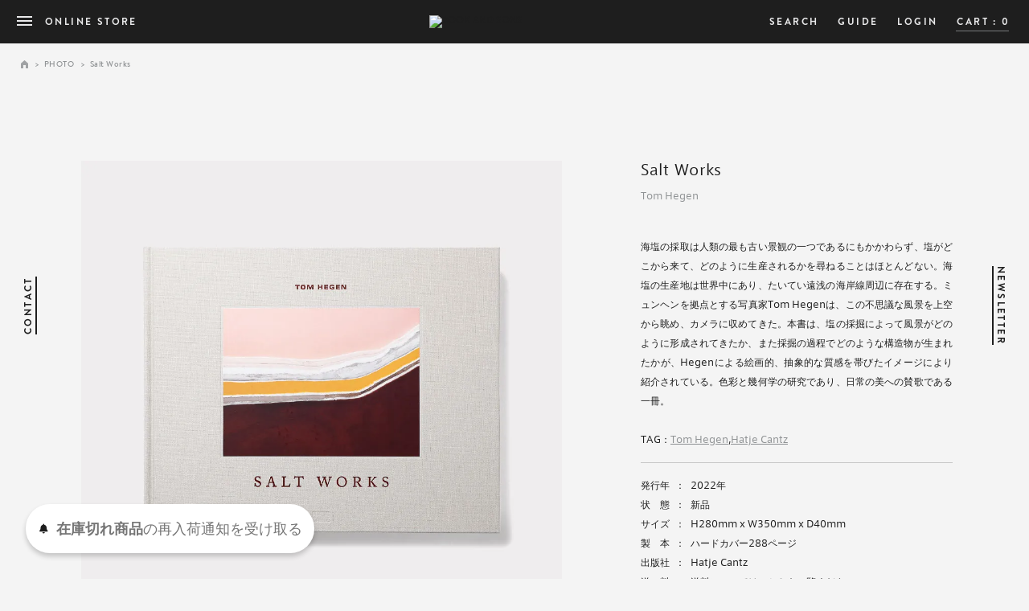

--- FILE ---
content_type: text/html; charset=EUC-JP
request_url: https://store.bookandsons.com/?pid=172931909
body_size: 7366
content:
<!DOCTYPE html PUBLIC "-//W3C//DTD XHTML 1.0 Transitional//EN" "http://www.w3.org/TR/xhtml1/DTD/xhtml1-transitional.dtd">
<html xmlns:og="http://ogp.me/ns#" xmlns:fb="http://www.facebook.com/2008/fbml" xmlns:mixi="http://mixi-platform.com/ns#" xmlns="http://www.w3.org/1999/xhtml" xml:lang="ja" lang="ja" dir="ltr">
<head>
<meta http-equiv="content-type" content="text/html; charset=euc-jp" />
<meta http-equiv="X-UA-Compatible" content="IE=edge,chrome=1" />
<title>Salt Works - BOOK AND SONS オンラインストア</title>
<meta name="Keywords" content="Salt Works,BOOK AND SONS,bookandsons,タイポグラフィー, typography,学芸大,グラフィックデザイン,写真集,古本,古書" />
<meta name="Description" content="海塩の採取は人類の最も古い景観の一つであるにもかかわらず、塩がどこから来て、どのように生産されるかを尋ねることはほとんどない。海塩の生産地は世界中にあり、たいてい遠浅の海岸線周辺に存在する。ミュンヘンを拠点とする写真家Tom Hegenは、この不思議な風景を上空から眺め、カメラに収めてきた。本書は、塩の採掘によって風景がどのように形成されてきたか、また採掘の過程でどのような構造物が生まれたかが、Hegenによる絵画的、抽象的な質感を帯びたイメージにより紹介されている。色彩と幾何学の研究であり、日常の美への賛歌である一冊。" />
<meta name="Author" content="BOOK AND SONS" />
<meta name="Copyright" content="BOOK AND SONS" />
<meta http-equiv="content-style-type" content="text/css" />
<meta http-equiv="content-script-type" content="text/javascript" />
<link rel="stylesheet" href="https://store.bookandsons.com/css/framework/colormekit.css" type="text/css" />
<link rel="stylesheet" href="https://store.bookandsons.com/css/framework/colormekit-responsive.css" type="text/css" />
<link rel="stylesheet" href="https://img06.shop-pro.jp/PA01310/994/css/5/index.css?cmsp_timestamp=20260117100346" type="text/css" />

<link rel="alternate" type="application/rss+xml" title="rss" href="https://store.bookandsons.com/?mode=rss" />
<link rel="alternate" media="handheld" type="text/html" href="https://store.bookandsons.com/?prid=172931909" />
<link rel="shortcut icon" href="https://img06.shop-pro.jp/PA01310/994/favicon.ico?cmsp_timestamp=20260119183110" />
<script type="text/javascript" src="//ajax.googleapis.com/ajax/libs/jquery/1.7.2/jquery.min.js" ></script>
<meta property="og:title" content="Salt Works - BOOK AND SONS オンラインストア" />
<meta property="og:description" content="海塩の採取は人類の最も古い景観の一つであるにもかかわらず、塩がどこから来て、どのように生産されるかを尋ねることはほとんどない。海塩の生産地は世界中にあり、たいてい遠浅の海岸線周辺に存在する。ミュンヘンを拠点とする写真家Tom Hegenは、この不思議な風景を上空から眺め、カメラに収めてきた。本書は、塩の採掘によって風景がどのように形成されてきたか、また採掘の過程でどのような構造物が生まれたかが、Hegenによる絵画的、抽象的な質感を帯びたイメージにより紹介されている。色彩と幾何学の研究であり、日常の美への賛歌である一冊。" />
<meta property="og:url" content="https://store.bookandsons.com?pid=172931909" />
<meta property="og:site_name" content="BOOK AND SONS オンラインストア" />
<meta property="og:image" content="https://img06.shop-pro.jp/PA01310/994/product/172931909.png?cmsp_timestamp=20230209095623"/>
<script>
  var Colorme = {"page":"product","shop":{"account_id":"PA01310994","title":"BOOK AND SONS \u30aa\u30f3\u30e9\u30a4\u30f3\u30b9\u30c8\u30a2"},"basket":{"total_price":0,"items":[]},"customer":{"id":null},"inventory_control":"product","product":{"shop_uid":"PA01310994","id":172931909,"name":"Salt Works","model_number":"1000000049770","stock_num":0,"sales_price":11000,"sales_price_including_tax":12100,"variants":[],"category":{"id_big":2407617,"id_small":0},"groups":[],"members_price":11000,"members_price_including_tax":12100}};

  (function() {
    function insertScriptTags() {
      var scriptTagDetails = [{"src":"https:\/\/back-in-stock-assets.colorme.app\/widget.js","integrity":null},{"src":"https:\/\/connect.buyee.jp\/97910246ca94c983ae90f81ef78e8b259be8eadc5806044b60a505a6e0851e07\/main.js","integrity":"sha384-37AfHTII0ZwmAX8jhSe\/UCPd0djVNc1ENNZd0JPOBZRVfafF5fkKzAqSh91+GuS\/"}];
      var entry = document.getElementsByTagName('script')[0];

      scriptTagDetails.forEach(function(tagDetail) {
        var script = document.createElement('script');

        script.type = 'text/javascript';
        script.src = tagDetail.src;
        script.async = true;

        if( tagDetail.integrity ) {
          script.integrity = tagDetail.integrity;
          script.setAttribute('crossorigin', 'anonymous');
        }

        entry.parentNode.insertBefore(script, entry);
      })
    }

    window.addEventListener('load', insertScriptTags, false);
  })();
</script>
</head>
<body>
<meta name="colorme-acc-payload" content="?st=1&pt=10029&ut=172931909&at=PA01310994&v=20260125014947&re=&cn=5e1fe65727711666288a6b01db4895b9" width="1" height="1" alt="" /><script>!function(){"use strict";Array.prototype.slice.call(document.getElementsByTagName("script")).filter((function(t){return t.src&&t.src.match(new RegExp("dist/acc-track.js$"))})).forEach((function(t){return document.body.removeChild(t)})),function t(c){var r=arguments.length>1&&void 0!==arguments[1]?arguments[1]:0;if(!(r>=c.length)){var e=document.createElement("script");e.onerror=function(){return t(c,r+1)},e.src="https://"+c[r]+"/dist/acc-track.js?rev=3",document.body.appendChild(e)}}(["acclog001.shop-pro.jp","acclog002.shop-pro.jp"])}();</script><meta name="viewport" content="width=device-width, initial-scale=1.0, maximum-scale=1.0, user-scalable=no">
<meta name="p:domain_verify" content="3101ace0a7f0753e8e23b347bb3a897a"/>
<script type="text/javascript" src="//fast.fonts.net/jsapi/3f10ba4e-61cf-45cc-a382-70df306f7a08.js"></script>

<noscript><iframe src="//www.googletagmanager.com/ns.html?id=GTM-MJD4XR"
height="0" width="0" style="display:none;visibility:hidden"></iframe></noscript>
<script>(function(w,d,s,l,i){w[l]=w[l]||[];w[l].push({'gtm.start':
new Date().getTime(),event:'gtm.js'});var f=d.getElementsByTagName(s)[0],
j=d.createElement(s),dl=l!='dataLayer'?'&l='+l:'';j.async=true;j.src=
'//www.googletagmanager.com/gtm.js?id='+i+dl;f.parentNode.insertBefore(j,f);
})(window,document,'script','dataLayer','GTM-MJD4XR');</script>

<script src="https://bookandsons.com/ec/js/jquery.easing.1.3.js" defer></script>
<script src="https://bookandsons.com/ec/js/utility.js" defer></script>
<script src="https://bookandsons.com/ec/js/common.js" defer></script>
<script src="https://bookandsons.com/ec/js/detail.js" charset="utf-8" defer></script>



<div id="page-wrapper" class="PHOTO">
<header class="top">
  <div class="headerwrap">
  <a href="javascript:void(0)" id="Menubtn">
    <ul>
      <li class="bar_top"></li>
      <li class="bar_middle"></li>
      <li class="bar_bottom"></li>
    </ul>
    <div class="fc">ONLINE STORE</div>
  </a>

  <p id="Logo">
  <a href="/?mode=srh&cid=&keyword=&sort=n" class="link"><img src="https://bookandsons.com/ec/img/common/logo.svg" alt="BOOK AND SONS" width="212" height="13" decoding="async"></a>
  </p>
  
  <div class="nav_right op">
    <div id="pc_ec_nav">
      <ul>
        <li><a href="javascript:void(0);" class="fc link select_window_btn"><span class="fc">SEARCH</span></a></li>
        <li><a href="https://store.bookandsons.com/?mode=sk" class="fc link"><span class="fc">GUIDE</span></a></li>
                        <!--         <li><a href="https://store.bookandsons.com/customer/signup/new" class="fc link"><span class="fc">SIGNUP</span></a></li>
         -->
        <li><a href="https://store.bookandsons.com/?mode=login&shop_back_url=https%3A%2F%2Fstore.bookandsons.com%2F" class="fc link"><span class="fc">LOGIN</span></a></li>
                
        <li><a href="https://store.bookandsons.com/cart/proxy/basket?shop_id=PA01310994&shop_domain=store.bookandsons.com" class="fc link pc_ec_nav_cart"><span class="fc cart_tit">CART : </span><span class="fc cart_num">0</span></a></li>
      </ul>
    </div>
  </div>
  <nav id="Gnav">
    <div class="gnav_wrap">
    <div class="gnav_inbox">
    <ul class="gnav">
      <li class="gnav_00"><a href="http://bookandsons.com/" class="fc link"><span class="fc">HOME</span></a></li>
      <li class="gnav_01"><a href="http://bookandsons.com/about/" class="fc link"><span class="fc">ABOUT</span></a></li>
      <li class="gnav_02"><a href="http://bookandsons.com/access/" class="fc link"><span class="fc">ACCESS</span></a></li>
      <li class="gnav_03"><a href="http://bookandsons.com/gallery/" class="fc link"><span class="fc">GALLERY</span></a></li>
      <li class="gnav_04"><a href="http://store.bookandsons.com/" class="fc link"><span class="fc">ONLINE STORE</span></a></li>
      <li class="gnav_05"><a href="http://bookandsons.com/blog/shop-info/carmencita-film-lab.php" class="fc link"><span class="fc">FILM SCANNING</span></a></li>
      <li class="gnav_05"><a href="http://bookandsons.com/blog" class="fc link"><span class="fc">BLOG</span></a></li>
      
      <li class="gnav_06"><a href="http://bookandsons.com/contact/" class="fc link"><span class="fc">CONTACT</span></a></li>
      <li class="gnav_07"><a href="https://bookandsons.shop-pro.jp/customer/newsletter/subscriptions/new" class="fc link"><span class="fc">NEWSLETTER</span></a></li>
                  <li class="gnav_08"><a href="https://store.bookandsons.com/?mode=login&shop_back_url=https%3A%2F%2Fstore.bookandsons.com%2F" class="fc link"><span class="fc">LOGIN</span></a></li>
            

      <li class="gnav_09"><a href="https://store.bookandsons.com/?mode=sk" class="fc link"><span class="fc">GUIDE</span></a></li>
      
    </ul>
    <ul class="sns">
      <li class="sns_fb"><a href="https://www.facebook.com/bookandsons" target="_blank"><img src="https://bookandsons.com/img/pre/ico-fb.png" alt="facebook" width="38" height="38" decoding="async"></a></li>
      <li class="sns_tw"><a href="https://twitter.com/bookandsons" target="_blank"><img src="https://bookandsons.com/img/pre/ico-tw.png" alt="Twitter" width="38" height="38" decoding="async"></a></li>
      <li class="sns_in"><a href="http://instagram.com/bookandsons" target="_blank"><img src="https://bookandsons.com/img/pre/ico-in.png" alt="Instagram" width="38" height="38" decoding="async"></a></li>
      <li class="sns_in"><a href="https://lin.ee/rVUto5s" target="_blank"><img src="https://bookandsons.com/img/pre/ico-line.png" alt="Line" width="38" height="38" decoding="async"></a></li>
    </ul>
    </div>
    </div>
  </nav>
    </div>
</header>
<div id="breadcrumb">
<ul>
  <li><a href="http://store.bookandsons.com/?mode=srh&cid=&keyword=&sort=n" class="breadcrumb_home">HOME</a></li>
  <li><span>&gt;</span><a href="?mode=cate&cbid=2407617&csid=0&sort=n">PHOTO</a></li>    <li><span>&gt;</span>Salt Works</li></ul>
</div>


<div id="select">
  <ul>
    <li>
      <div id="" class="sel_box">
          <div class="js-sel_txt">ALL</div>
          <select name="" id="" class="sel">
            <option value="/?mode=srh&amp;cid=&amp;keyword=&sort=n" selected="selected">ALL</option>
            <option label="TYPOGRAPHY" value="/?mode=cate&csid=0&cbid=1896391&sort=n">TYPOGRAPHY</option>
            <option label="GRAPHIC" value="/?mode=cate&csid=0&cbid=1999679&sort=n">GRAPHIC</option>
            <option label="PHOTO" value="/?mode=cate&csid=0&cbid=2407617&sort=n">PHOTO</option>
            <option label="ART" value="/?mode=cate&csid=0&cbid=2483675&sort=n">ART</option>
            <option label="MAGAZINE" value="/?mode=grp&gid=2395869">MAGAZINE</option>
            <option label="GOODS" value="/?mode=cate&csid=0&cbid=1999680&sort=n">GOODS</option>
            <option label="POSTER" value="/?mode=cate&csid=0&cbid=2274231&sort=n">POSTER</option>
            <option label="RESTOCK" value="/?mode=srh&sort=n&keyword=%BA%C6%C6%FE%B2%D9">RESTOCK</option>
            </select>
        </div>
    </li>
    <li>
      <div id="" class="sel_box">
          <div class="js-sel_txt">Sort by</div>
          <select name="" id="" class="sel">
                                    <option label="New Arrivals" value="" selected="selected">New Arrivals</option>
                  <option label="Price: low to high" value="">Price: low to high</option>
                            </select>
        </div>
    </li>
    
  </ul>
</div>
<a href="http://bookandsons.com/contact/" class="bar_link link_contact"><span class="fc">CONTACT</span></a>
<a href="https://bookandsons.shop-pro.jp/customer/newsletter/subscriptions/new" class="bar_link link_mm"><span class="fc">NEWSLETTER</span></a>
<div id="select_window">
  <div class="select_window_base select_window_btn"></div>
  <div class="window_wrap">
  <a href="javascript:void(0);" class="win_cl select_window_btn"><img src="https://bookandsons.com/ec/img/common/search_close.png" alt="CLOSE" width="23" height="18" decoding="async"></a>
  <div id="sort_box">
    <dl class="sort_category">
      <dt>Category</dt>
      <dd>
        <ul>
          <li><a href="/?mode=srh&amp;cid=&amp;keyword=&sort=n" class="current">ALL</a></li>
          <li><a href="/?mode=cate&csid=0&cbid=1896391&sort=n">TYPOGRAPHY</a></li>
          <li><a href="/?mode=cate&csid=0&cbid=1999679&sort=n">GRAPHIC</a></li>
          <li><a href="/?mode=cate&csid=0&cbid=2407617&sort=n">PHOTO</a></li>
          <li><a href="/?mode=cate&csid=0&cbid=2483675&sort=n">ART</a></li>
          <li><a href="/?mode=cate&csid=0&cbid=2782334&sort=n">INTERIOR</a></li>
          <li><a href="/?mode=cate&csid=0&cbid=2782332&sort=n">FASHION</a></li>
          <li><a href="/?mode=grp&gid=2395869">MAGAZINE</a></li>
          <li><a href="/?mode=cate&csid=0&cbid=1999680&sort=n">GOODS</a></li>
          <li><a href="/?mode=cate&csid=0&cbid=2274231&sort=n">POSTER</a></li>
          <li><a href="/?mode=srh&sort=n&keyword=%BA%C6%C6%FE%B2%D9">RESTOCK</a></li>
        </ul>
      </dd>
    </dl>
    <dl class="sort_category2">
      <dt>Sort by</dt>
      <dd>
        <ul>
          
                    <li><a href="" class="current">New Arrivals</a></li>
          <li><a href="">Price: low to high</a></li>
                  </ul>
      </dd>
    </dl>
    <div class="search">
        <form action="https://store.bookandsons.com/" method="GET" id="search">
          <input type="hidden" name="mode" value="srh" /><input type="hidden" name="sort" value="n" />
          <input type="text" name="keyword">
          <input type="submit" value="検索" class="submit"/>
        </form>
    </div>
  </div>
  </div>
</div>
<div class="scale"></div>
<div id="container">
  <script type="text/javascript" src="//d.rcmd.jp/bookandsons.com/item/recommend.js" charset="UTF-8"></script>
<div id="ec_main_product">
    

    <form name="product_form" method="post" action="https://store.bookandsons.com/cart/proxy/basket/items/add">
      <div id="main_detail">
        <div class="product-image row main_detail_l">
          <div class="product-image-main col col-sm-12 col-lg-8">
                          <img src="https://img06.shop-pro.jp/PA01310/994/product/172931909.png?cmsp_timestamp=20230209095623" class="mainImage" width="960" height="960" decoding="async">
                      </div>
          <div class="product-image-thumb col col-sm-12 col-lg-4">
            <ul class="row">
              <li class="col col-sm－2 col-lg-6">
                              <img src="https://img06.shop-pro.jp/PA01310/994/product/172931909.png?cmsp_timestamp=20230209095623" class="thumb" decoding="async" width="960" height="960" style="max-width: 960px">
                          </li>
                                        <li class="col col-sm－2 col-lg-6">
                <img src="https://img06.shop-pro.jp/PA01310/994/product/172931909_o1.jpg?cmsp_timestamp=20230209095623" class="thumb" decoding="async" width="960" height="960">
              </li>
                                                      <li class="col col-sm－2 col-lg-6">
                <img src="https://img06.shop-pro.jp/PA01310/994/product/172931909_o2.jpg?cmsp_timestamp=20230209095623" class="thumb" decoding="async" width="960" height="960">
              </li>
                                                      <li class="col col-sm－2 col-lg-6">
                <img src="https://img06.shop-pro.jp/PA01310/994/product/172931909_o3.jpg?cmsp_timestamp=20230209095623" class="thumb" decoding="async" width="960" height="960">
              </li>
                                                      <li class="col col-sm－2 col-lg-6">
                <img src="https://img06.shop-pro.jp/PA01310/994/product/172931909_o4.jpg?cmsp_timestamp=20230209095623" class="thumb" decoding="async" width="960" height="960">
              </li>
                                                      <li class="col col-sm－2 col-lg-6">
                <img src="https://img06.shop-pro.jp/PA01310/994/product/172931909_o5.jpg?cmsp_timestamp=20230209095623" class="thumb" decoding="async" width="960" height="960">
              </li>
                                                      <li class="col col-sm－2 col-lg-6">
                <img src="https://img06.shop-pro.jp/PA01310/994/product/172931909_o6.jpg?cmsp_timestamp=20230209095623" class="thumb" decoding="async" width="960" height="960">
              </li>
                                                      <li class="col col-sm－2 col-lg-6">
                <img src="https://img06.shop-pro.jp/PA01310/994/product/172931909_o7.jpg?cmsp_timestamp=20230209095623" class="thumb" decoding="async" width="960" height="960">
              </li>
                                                                                                                                                                                                                                                                                                                                                                                                                                                                                                                                                                                                                                                                                                                                                                                                                                                                                                                                                                                                                                                                                                                                                                          </ul>
          </div>
        </div>
        
        <div class="main_detail_r">
          <div class="main_detail_r_wrap">
            
            <h1 class="ttl">Salt Works</h1>
                          <h2 class="owner">Tom Hegen</h2>
            
                        <div class="details">
<p>海塩の採取は人類の最も古い景観の一つであるにもかかわらず、塩がどこから来て、どのように生産されるかを尋ねることはほとんどない。海塩の生産地は世界中にあり、たいてい遠浅の海岸線周辺に存在する。ミュンヘンを拠点とする写真家Tom Hegenは、この不思議な風景を上空から眺め、カメラに収めてきた。本書は、塩の採掘によって風景がどのように形成されてきたか、また採掘の過程でどのような構造物が生まれたかが、Hegenによる絵画的、抽象的な質感を帯びたイメージにより紹介されている。色彩と幾何学の研究であり、日常の美への賛歌である一冊。
<br>
<br>
TAG：<a href="https://store.bookandsons.com/?mode=srh&sort=n&keyword=Tom +Hegen">Tom Hegen</a>,<a href="https://store.bookandsons.com/?mode=srh&sort=n&keyword=Hatje +Cantz">Hatje Cantz</a></p><div class="detail_in">2022年,新品,H280mm x W350mm x D40mm,Hatje Cantz,3^製本^ハードカバー288ページ</div>
新品
<div class="related_num"></div> </div> 
            

            <p class="txt"></p>
            <div id="detail">
              <table>
                <tr class="field_fyear">
                  <th>発行年</th>
                  <td class="colon">：</td>
                  <td class="val">発行年</td>
                </tr>
                <tr class="field_state">
                  <th>状　態</th>
                  <td class="colon">：</td>
                  <td class="val">
                    <span class="lank">状　態</span> （ <a href="javascript:void(0);" class="tips_btn">状態ランクについて</a> ）
                    <div id="tip_state" class="tips">
                      <div class="tip_wrap">
                        <ul>
                          <li><span>A. </span>使用感が見られず、傷・汚れのない良好な状態です。</li>
                          <li><span>B. </span>使用感はあるが、傷・汚れのない比較的良好な状態です。</li>
                          <li><span>C. </span>経年並みの使用感や、傷・汚れがある状態です。</li>
                          <li><span>D. </span>大きく目立ったダメージ・汚れが見られる状態です。</li>
                        </ul>
                      </div>
                    </div>
                  </td>
                </tr>
                <tr class="field_size">
                  <th>サイズ</th>
                  <td class="colon">：</td>
                  <td class="val">サイズ</td>
                </tr>
                <tr class="field_company">
                  <th>
                                    出版社
                                    
                  </th>
                  <td class="colon">：</td>
                  <td class="val">出版社</td>
                </tr>
                <tr class="field_postage">
                  <th>送　料</th>
                  <td class="colon">：</td>
                  <td class="val">
                  送料については<a href="https://store.bookandsons.com/?mode=sk" target="_blank">こちら</a>をご覧ください
                  <div id="tip_postage" class="tips">
                    <div class="tip_wrap">
                      <p>送料は日本郵便または、ヤマト運輸にてお送りいたします。一回のご注文合計金額が20,000円（税込）以上のお客様には全国送料無料でお届けいたします。詳しくはガイドページをご覧ください。</p>
                    </div>
                </tr>
              </table>
            </div>

                        

            <div id="price_buy">
            <div id="price">
                                              <ul class="sns">
                <li class="fb"><a href="http://www.facebook.com/sharer.php?u=http://store.bookandsons.com/?pid=172931909&amp;t=Salt Works" onclick="window.open(this.href, 'facebook_share', 'width=550, height=450,personalbar=0,toolbar=0,scrollbars=1,resizable=1'); return false;"><img src="https://bookandsons.com/ec/img/detail/btn-fb.png" alt="facebook" height="20" width="20" /></a><span class="facebook_count">0</span></li>

                <li class="tw"><a href="https://twitter.com/intent/tweet?text=Salt Works|BOOK AND SONS&amp;via=bookandsons&amp;url=http://store.bookandsons.com/?pid=172931909" target="_blank"><img src="https://bookandsons.com/ec/img/detail/btn-tw.png" alt="ツイートする" class="tweetButton" height="20" width="20" /></a></li>
              </ul>
            </div>
          
           
            <div id="buy">
                <div class="row product-order-input">
                                                  
                

                                  <div class="disable_cartin col col-sm-12">
                    <button class="btn btn-01 btn-lg btn-block google-font soldout_btn" type="button" disabled="disabled">
                    <div class="btn-wrap"><i class="icon-lg-w icon-cart"></i><span>SOLD OUT</span></div>
                    </button>
                  </div>
                                <p class="stock_error"></p>
              </div>
            </div>
            <a href="/?mode=srh&cid=&keyword=&sort=n" class="btn_index"><span>BACK TO INDEX</span></a> </div>
            </div>
            
           
        </div>
         
      </div>
      
      <input type="hidden" name="user_hash" value="9d4adab7d788466af11d5a6dc08bc0e2"><input type="hidden" name="members_hash" value="9d4adab7d788466af11d5a6dc08bc0e2"><input type="hidden" name="shop_id" value="PA01310994"><input type="hidden" name="product_id" value="172931909"><input type="hidden" name="members_id" value=""><input type="hidden" name="back_url" value="https://store.bookandsons.com/?pid=172931909"><input type="hidden" name="reference_token" value="49dc38d6a363489b932bd98070891140"><input type="hidden" name="shop_domain" value="store.bookandsons.com">
    </form>
     
    <div class="bg_area">

      
      <script type="text/javascript">
      try{
      _rcmdjp._displayRecommend({
        type: 'pv',
        code: '172931909',
        template: 'Recommend_bands'
      });
      } catch(err) {}
      </script>

      
      <script type="text/javascript">
      /*try{
      _rcmdjp._displayNewItem({
        template: 'New_item'
      });
      } catch(err) {}*/
      </script>


      

      
      
            
      
    </div>
  </div>
<div class="prd-opt-table table" style="display:none;">
      
</div>

<script type="text/javascript">
try{
_rcmdjp._setItemData({
code: '172931909',
image: 'https://img06.shop-pro.jp/PA01310/994/product/172931909.png?cmsp_timestamp=20230209095623',
  url: ' https://store.bookandsons.com/?pid=172931909',
category: 'PHOTO',
rankcategory: 'PHOTO',
name: 'Salt Works/Tom Hegen',
price:"12,100",
stock: '0'
});
} catch(err) {}
</script></div>
<a href="javascript:void(0);" class="select_window_btn btn_bnr active">
  <div class="btn">
    <img src="https://bookandsons.com/ec/img/common/search_open.png" alt="OPEN" width="23" height="18" class="open" decoding="async">
    <img src="https://bookandsons.com/ec/img/common/search_close.png" alt="CLOSE" width="23" height="18" class="close" decoding="async">
  </div>
</a>
<div class="totop">
  <a href="#top"><img src="https://bookandsons.com/ec/img/common/totop.png" alt="Totop" width="17" decoding="async"></a>
</div>
<footer>

</footer>
</div>


<script type="text/javascript">
var account = 'xercapfl';
var _cra = [];
_cra['account'] = account;
_cra['action'] = 'view';
if(typeof(ga) != 'undefined'){
    _cra['tid'] = 'UA-1212614-18';
    ga(function(tracker) {
        _cra['clientId'] = tracker.get('clientId');
    });
}
</script>


<script type="text/javascript" src="https://store.bookandsons.com/js/cart.js" ></script>
<script type="text/javascript" src="https://store.bookandsons.com/js/async_cart_in.js" ></script>
<script type="text/javascript" src="https://store.bookandsons.com/js/product_stock.js" ></script>
<script type="text/javascript" src="https://store.bookandsons.com/js/js.cookie.js" ></script>
<script type="text/javascript" src="https://store.bookandsons.com/js/favorite_button.js" ></script>
</body></html>

--- FILE ---
content_type: text/javascript; charset=utf-8
request_url: https://d.rcmd.jp/bookandsons.com/item/i/default/172931909.js?1769273390640
body_size: 1330
content:
_rcmdjp._itemRecommendCallback("172931909","default",[{"category":"","code":"155833719","display_end":"","display_start":"","image":"https://img06.shop-pro.jp/PA01310/994/product/155833719.png?cmsp_timestamp=20201215163916","mail_price":"4620","name":"\u3010\u518d\u5165\u8377\u3011\u3042\u305f\u3089\u3057\u3044\u7a93","price":"4200","release_date":"","stock":"1","url":"https://store.bookandsons.com//?pid=155833719"},{"category":"","code":"184033556","display_end":"","display_start":"","image":"https://img06.shop-pro.jp/PA01310/994/product/184033556.png?cmsp_timestamp=20250113154359","mail_price":"4290","name":"With and For","price":"3900","release_date":"","stock":"2","url":"https://store.bookandsons.com//?pid=184033556"},{"category":"","code":"187808518","display_end":"","display_start":"","image":"https://img06.shop-pro.jp/PA01310/994/product/187808518.png?cmsp_timestamp=20250808193519","mail_price":"7150","name":"SCREENSHOTS FROM A SERIES OF VIDEOS ABOUT A RICE FIELD AND ITS SURROUNDINGS","price":"6500","release_date":"","stock":"1","url":"https://store.bookandsons.com//?pid=187808518"},{"category":"","code":"188961241","display_end":"","display_start":"","image":"https://img06.shop-pro.jp/PA01310/994/product/188961241.png?cmsp_timestamp=20251016101255","mail_price":"4950","name":"Structuring Chance","price":"4500","release_date":"","stock":"1","url":"https://store.bookandsons.com//?pid=188961241"},{"category":"","code":"184558298","display_end":"","display_start":"","image":"https://img06.shop-pro.jp/PA01310/994/product/184558298.png?cmsp_timestamp=20250206175641","mail_price":"8800","name":"\u30df\u30cb\u30dd\u30fc\u30c8\u30d5\u30a9\u30ea\u30aa\uff1a\u67f4\u7530\u654f\u96c4  LANDSCAPE","price":"8000","release_date":"","stock":"2","url":"https://store.bookandsons.com//?pid=184558298"},{"category":"","code":"185037645","display_end":"","display_start":"","image":"https://img06.shop-pro.jp/PA01310/994/product/185037645.png?cmsp_timestamp=20250309175427","mail_price":"4950","name":"MONACO Azur / Gracieux","price":"4500","release_date":"","stock":"2","url":"https://store.bookandsons.com//?pid=185037645"},{"category":"","code":"180786303","display_end":"","display_start":"","image":"https://img06.shop-pro.jp/PA01310/994/product/180786303.png?cmsp_timestamp=20240513224729","mail_price":"3300","name":"\u672a\u5b8c\u306e\u59cb\u307e\u308a\uff1a\u672a\u6765\u306e\u30f4\u30f3\u30c0\u30fc\u30ab\u30f3\u30de\u30fc","price":"3000","release_date":"","stock":"2","url":"https://store.bookandsons.com//?pid=180786303"},{"category":"","code":"172931706","display_end":"","display_start":"","image":"https://img06.shop-pro.jp/PA01310/994/product/172931706.png?cmsp_timestamp=20230209100130","mail_price":"11000","name":"\u3010\u518d\u5165\u8377\u3011On My Doorstep","price":"10000","release_date":"","stock":"2","url":"https://store.bookandsons.com//?pid=172931706"},{"category":"","code":"166014773","display_end":"","display_start":"2022-01-11 12:00:00","image":"https://img06.shop-pro.jp/PA01310/994/product/166014773.png?cmsp_timestamp=20220109133947","mail_price":"9460","name":"\u3010\u518d\u5165\u8377\u3011The Hard Life","price":"8600","release_date":"","stock":"1","url":"https://store.bookandsons.com//?pid=166014773"},{"category":"","code":"176638515","display_end":"","display_start":"","image":"https://img06.shop-pro.jp/PA01310/994/product/176638515.png?cmsp_timestamp=20240927122038","mail_price":"5390","name":"Form by Alfio Mazzei","price":"4900","release_date":"","stock":"18","url":"https://store.bookandsons.com//?pid=176638515"},{"category":"","code":"178085926","display_end":"","display_start":"","image":"https://img06.shop-pro.jp/PA01310/994/product/178085926.png?cmsp_timestamp=20231113110330","mail_price":"7480","name":"A Melted Snowman","price":"6800","release_date":"","stock":"1","url":"https://store.bookandsons.com//?pid=178085926"},{"category":"","code":"182472955","display_end":"","display_start":"","image":"https://img06.shop-pro.jp/PA01310/994/product/182472955.png?cmsp_timestamp=20240907225155","mail_price":"2508","name":"MARIA TANIGUCHI","price":"2280","release_date":"","stock":"1","url":"https://store.bookandsons.com//?pid=182472955"},{"category":"","code":"163667606","display_end":"","display_start":"","image":"https://img06.shop-pro.jp/PA01310/994/product/163667606.png?cmsp_timestamp=20210928194956","mail_price":"6050","name":"\u3010\u518d\u5165\u8377\u3011Lula BOOKS SERENA MOTOLA.","price":"5500","release_date":"","stock":"1","url":"https://store.bookandsons.com//?pid=163667606"},{"category":"","code":"145120325","display_end":"","display_start":"","image":"https://img06.shop-pro.jp/PA01310/994/product/145120325.png?cmsp_timestamp=20190823142928","mail_price":"5060","name":"\u3010\u518d\u5165\u8377\u3011Slanted Magazine #22  Art Type","price":"4600","release_date":"","stock":"1","url":"https://store.bookandsons.com//?pid=145120325"},{"category":"","code":"181123027","display_end":"","display_start":"","image":"https://img06.shop-pro.jp/PA01310/994/product/181123027.png?cmsp_timestamp=20240608110505","mail_price":"7920","name":"Bombshell","price":"7200","release_date":"","stock":"2","url":"https://store.bookandsons.com//?pid=181123027"},{"category":"","code":"171338681","display_end":"","display_start":"","image":"https://img06.shop-pro.jp/PA01310/994/product/171338681.png?cmsp_timestamp=20221111211750","mail_price":"9680","name":"\u3010\u518d\u5165\u8377\u3011Vivian Maier","price":"8800","release_date":"","stock":"1","url":"https://store.bookandsons.com//?pid=171338681"},{"category":"","code":"173512263","display_end":"","display_start":"","image":"https://img06.shop-pro.jp/PA01310/994/product/173512263.png?cmsp_timestamp=20230311162013","mail_price":"4950","name":"Emmy Hennings","price":"4500","release_date":"","stock":"1","url":"https://store.bookandsons.com//?pid=173512263"},{"category":"","code":"172362170","display_end":"","display_start":"","image":"https://img06.shop-pro.jp/PA01310/994/product/172362170.png?cmsp_timestamp=20250619193302","mail_price":"5170","name":"\u3010\u518d\u5165\u8377\u3011PALETTE mini 08: Iridescent","price":"4700","release_date":"","stock":"1","url":"https://store.bookandsons.com//?pid=172362170"},{"category":"PHOTO","code":"181123838","display_end":"","display_start":"","image":"https://img06.shop-pro.jp/PA01310/994/product/181123838.png?cmsp_timestamp=20240607163834","name":"Sand. The Transformation of Berlin/Michael Lange","price":"8250","rankcategory":"PHOTO","release_date":"","stock":"1","url":" https://store.bookandsons.com/?pid=181123838"},{"category":"","code":"153925146","display_end":"","display_start":"2020-09-14 12:00:00","image":"https://img06.shop-pro.jp/PA01310/994/product/153925146.png?cmsp_timestamp=20200912172942","mail_price":"4400","name":"TYPISM BOOK 4","price":"4000","release_date":"","stock":"5","url":"https://store.bookandsons.com//?pid=153925146"}]);

--- FILE ---
content_type: application/javascript
request_url: https://bookandsons.com/ec/js/detail.js
body_size: 2701
content:
var WIN = $(window)
var Default_NUM = 4

var w = $(window).width();
var sp = 680;
var tb = 979;

WIN.load(function(){
  //tile_list2()
  setMainImgSize()
  var page_title = $('.main_detail_r_wrap h1.ttl').text()
	var page_url = location.href
	page_title = encodeURIComponent(page_title);
	$('.main_detail_r_wrap .sns li.tw a').attr('href','http://twitter.com/intent/tweet?via=bookandsons&text='+page_title+'&url='+page_url)
  
  if($('.table_price').length > 0){
    pricemax()
  }

  //BAS BOOK CLUBのボタンを表示
  if($(".colorme-repeat-checkout")){
    var bookTitle = $(".main_detail_r_wrap .ttl").text();
    if(bookTitle == 'BAS BOOK CLUB'){
      var repeatCheckout = $(".colorme-repeat-checkout");
      $(".colorme-repeat-checkout").remove();
      $(".disable_cartin").empty();
      $(".disable_cartin").append(repeatCheckout);
    }

  }

});

WIN.resize(function(){
  //tile_list2()
  setMainImgSize()
});

function setMainImgSize(){
    var imgW = $('.product-image-main').width();
    $('.product-image-main').css("height",imgW);
}

// function tile_list2(){

//   w = $(window).width();
//   if(w > tb){
//     $("#Related_list li").tile(4);

//   } else if(w > sp){
//     $("#Related_list li").tile(4);


//   } else {
//     $("#Related_list li").tile(2);
//     if($('#Option').length > 0){
//       $('#main_detail .main_detail_r div.main_detail_r_wrap div#price ul.sns').css({
//         'bottom': '-190px'
//       })
//     }
//   }
// }


WIN.ready(function(){
  $('.product-image-main img').attr('src',$('li img.thumb').eq(1).attr('src'))
   $('li img.thumb').eq(0).parent('li').remove()
   $('li img.thumb').eq(0).parent('li').addClass('thumb-active');
});

$(function () {
  $('img.thumb').click(function(){
    $(this).parent().siblings().removeClass('thumb-active');
    var selectedSrc = $(this).attr('src');
    $('img.mainImage').stop().fadeOut(200,
      function(){
        $('img.mainImage').attr('src', selectedSrc);
        $('img.mainImage').fadeIn(200);
      }
    );
    $(this).parent().addClass('thumb-active');
  });
});


var RELATED_NUM = $('.related_num').text().split(",");
var RLT = new Array();
var RLT_LEN = 0

for( var i=0 ; i<RELATED_NUM.length ; i++ ) {
 RLT.push(RELATED_NUM[i])

 RLT_LEN++
}

$.getJSONP = function(url,callback,param) {
      return $.ajax({
          url:    url,
          dataType:"jsonp",
          success:callback
      });
}

/*var onDataHandler = ""
var target_li
  var JSON_GET_URL = "http://bookandsons.com/ec_json.php?id="+RLT[0];
  $.getJSONP(JSON_GET_URL, onDataHandler)
  function onDataHandler(response) {
      $('#Related_list ul').append("<li class='prd-lst-unit col'><a href='?pid="+response.id+"' class='prd_lst_link'><img src='"+response.thumbnail_image_url+"' data-image='"+response.thumbnail_image_url+"' class='prd-lst-img' alt='"+response.name+"' title='"+response.name+"' width='100%'></a><span class='prd-lst-name prd-lst-span'><a href='?pid="+response.id+"'><span class='fs_name'>"+response.name+"</span>¡¿<span class='fs_author'>"+response.simple_expl+"</span></a></span><span class='prd-lst-price prd-lst-span'>&yen;"+response.price.toLocaleString()+"-</span></li>")
  }
*/


var url = location.href;

$.ajax({
url      : 'https://graph.facebook.com/' + url,
dataType : 'jsonp',
success  : function(json){ $('.facebook_count').text( json.shares || 0 ); }
});

/*$.ajax({
url      : 'http://urls.api.twitter.com/1/urls/count.json?url=' + url,
dataType : 'jsonp',
success  : function(json){ $('.twitter_count').text( json.count || 0 ); }
});*/


WIN.load(function() {
    detail_init()
});

function detail_init(){
    //TEXT
    if($('.details p').length != 0){
        $('.main_detail_r_wrap p.txt').html($('.details p').html())
    } else {
        $('.main_detail_r_wrap p.txt').remove()
    }

    //RELATED
    if($('.details .related_num').length != 0){
        $('.main_detail_r_wrap .related_num').html($('.details .related_num').html())

    } else {
        $('.main_detail_r_wrap .related_num').remove()
    }

    //DETAIL
    var PRODUCT_DETAIL_IN = $('.details div.detail_in').html().split(",");
    var PRODUCT_DETAIL = new Array();
    var PRODUCT_DETAIL_LEN = 0

    for( var i=0 ; i<PRODUCT_DETAIL_IN.length ; i++ ) {

        PRODUCT_DETAIL.push(PRODUCT_DETAIL_IN[i])
        PRODUCT_DETAIL_LEN++
    }

    

    for( var i=0 ; i<Default_NUM ; i++ ) {

        if(PRODUCT_DETAIL[i] != ""){
            if($('#detail table tr').eq(i).hasClass('field_state')){

                $('#detail table tr').eq(i).find('td.val span.lank').text(PRODUCT_DETAIL[i])

                if(PRODUCT_DETAIL[i] == 'A'){
                  $('#tip_state ul li').eq(0).addClass('current')
                } else if(PRODUCT_DETAIL[i] == 'B'){
                  $('#tip_state ul li').eq(1).addClass('current')
                } else if(PRODUCT_DETAIL[i] == 'C'){
                  $('#tip_state ul li').eq(2).addClass('current')
                } else if(PRODUCT_DETAIL[i] == 'D'){
                  $('#tip_state ul li').eq(3).addClass('current')
                } else {
                  $('#detail table tr').eq(i).find('td.val').text(PRODUCT_DETAIL[i])
                }

            } else {
                $('#detail table tr').eq(i).find('td.val').text(PRODUCT_DETAIL[i])
            }
        } else {
            $('#detail table tr').eq(i).remove()
        }


    }

    $('#detail td.val').each(function(){
      if($(this).text() == '-'){
          $(this).parents('tr').hide()
      }
    });



    //OPTION
    if(PRODUCT_DETAIL_LEN > Default_NUM){
        for (var i = Default_NUM; i < PRODUCT_DETAIL_LEN; i++) {
            var OPTION_IN = PRODUCT_DETAIL[i].split("^");
            var OPTION_DETAIL = new Array();

            for( var o=0 ; o<3 ; o++ ) {
                OPTION_DETAIL.push(OPTION_IN[o])
            }
            var insert_num = parseInt(OPTION_DETAIL[0])-1
            var insert_ITEM = OPTION_DETAIL[1]
            var insert_DETAIL = OPTION_DETAIL[2]
            
            if(insert_ITEM.length == 2){
                insert_ITEM = insert_ITEM.substr(0,1)+"　"+insert_ITEM.substr(1)
            }

            $('#detail table tr').eq(insert_num).after(
                "<tr class='field_option_0"+(i-Default_NUM+1)+"'><th>"+insert_ITEM+"</th><td class='colon'>：</td><td class='val'>"+insert_DETAIL+"</td></tr>"
            )

        }   
    }

    
    if($('.details').hasClass('workshop')){
      $('#detail').hide()
      $('p.txt').append("<br class='show_sp'><br class='show_sp'>")
    }

    $('.details').remove()
    $('#main_detail').addClass('load')
}


$('.tips_btn').mouseover(function(){
  if(w > tb){
    $(this).parents('td.val').find('.tips').stop(false,true).fadeIn()
  } else {
    return false;
  }
}).mouseout(function(){
  if(w > tb){
    $(this).parents('td.val').find('.tips').stop(false,true).fadeOut()
  } else {
    return false;
  }
});

$('.tips_btn').click(function(){
  var target = $(this).parents('td.val').find('.tips')

  if (target.css('display') == 'block') {
      target.stop(false,false).slideUp(400,'easeOutQuad')
  } else {
      target.stop(false,false).slideDown(400,'easeOutQuad')
  }
    

});

function originalSelect2(){

    $("select.sel2").each(function(){
      
      

      $(this).prev().text($(this).find(":selected").text());

    });

    $(".js-sel_txt2").bind("click",function(){
      $(this).parent().find("select").trigger('click');
      $(this).parent().find("select").trigger('focus');
    });


    $("select.sel2").change(function(){
      $(this).prev().text($(this).find(":selected").text());
  });



}

var PRICE_ARRAY = new Array();
function pricemax(){

  var TablePraice = $('span.table_price')
  var TablePraice_LEN = TablePraice.length
  TablePraice.each(function(){
    var SlicePrice = $(this).text()
    var SlicePrice = SlicePrice.replace(',','')
    var SlicePrice = SlicePrice.replace('円(税込)','')
    PRICE_ARRAY.push(SlicePrice)
    var TablePraice_index = TablePraice.index(this)
    var TablePraice_TEXT = $('#Option .sel_box .sel2 option').eq(TablePraice_index).html()
    SlicePrice = SlicePrice.toString().replace(/(\d)(?=(\d{3})+$)/g , '$1,');
    TablePraice_TEXT = TablePraice_TEXT+' (¥'+SlicePrice+')'
    $('#Option .sel_box .sel2 option').eq(TablePraice_index).html(TablePraice_TEXT)
    $('#Option .sel_box .sel2 option').eq(TablePraice_index).attr('label',TablePraice_TEXT)

  })
  originalSelect2()
  var priceMin = 0;
  var priceMax = 0;


  priceMin = Math.min.apply(null,PRICE_ARRAY)
  priceMax = Math.max.apply(null,PRICE_ARRAY)

  priceMin = priceMin.toString().replace(/(\d)(?=(\d{3})+$)/g , '$1,');
  priceMax = priceMax.toString().replace(/(\d)(?=(\d{3})+$)/g , '$1,');

  if(priceMin !=priceMax){
    $('div.main_detail_r_wrap div#price p.price').html('¥ '+priceMin+'<span> — <br class="show_sp"></span>'+priceMax+'<span> (tax included)</span>')
    $('div.main_detail_r_wrap div#price').addClass('line2')
  }

}





--- FILE ---
content_type: application/javascript
request_url: https://connect.buyee.jp/97910246ca94c983ae90f81ef78e8b259be8eadc5806044b60a505a6e0851e07/main.js
body_size: 84758
content:
/*! For license information please see main.js.LICENSE.txt */
(()=>{var e={1770:e=>{e.exports={ENTRIES_BC_GROOBEE:{minami_goods_global_com:"minami-goods-global.com",lovisia_shop_jp:"lovisia-shop.jp",e_iinetokyo_com:"e-iinetokyo.com",minami_goods_com:"minami-goods.com",leading_to_happiness_com:"leading-to-happiness.com",goods_necogusa_com:"goods.necogusa.com",junamaki_shop_groobee_com:"junamaki.shop.groobee.com",keylegend_jp:"keylegend.jp",shop_orangerange_com:"shop.orangerange.com",store_mackenfamily_jp:"store.mackenfamily.jp",creput_jp:"creput.jp",kb_shop_jp:"kb-shop.jp",animesongs_party:"animesongs.party",kawaiimonstercafe_shop:"kawaiimonstercafe.shop",ec1_k_books_co_jp:"ec1.k-books.co.jp",amiayaxstreet_com:"amiayaxstreet.com",newstaa_jp:"newstaa.jp",ateez_official_goods_jp:"ateez-official-goods.jp",mailivis_jp:"mailivis.jp","7order_san_san_nana_byoushi_com":"7order-san-san-nana-byoushi.com",peepinsidehead_com:"peepinsidehead.com",otakuculturelab_com:"otakuculturelab.com",tenryuproject_global_com:"tenryuproject-global.com",bushiya_shop_jp:"bushiya-shop.jp",nep_bazaar_jp:"nep-bazaar.jp",asobisystem_shop:"asobisystem.shop",ateez_worldtour2022_goods_jp:"ateez-worldtour2022-goods.jp",nonameme_onlineshop_com:"nonameme-onlineshop.com",hanabipiagoods_com:"hanabipiagoods.com","12thstudio_jp":"12thstudio.jp",nph_shop_com:"nph-shop.com",komisan_official_bdbox_com:"komisan-official-bdbox.com",kai_creatorsmarket_com:"kai-creatorsmarket.com",anibox_jp:"anibox.jp",muvishop_jp:"muvishop.jp",starsmall_jp:"starsmall.jp",fullcastraiserz_shop_groobee_com:"fullcastraiserz.shop.groobee.com",a_area_com:"a-area.com",neko_nist_shop:"neko-nist.shop",kumiita_shop_com:"kumiita-shop.com",sympathy2023_md_com:"sympathy2023-md.com",oikosmusic_shop_jp:"oikosmusic-shop.jp",manga_discover_com:"manga-discover.com",f_art_shop_groobee_com:"f-art.shop.groobee.com",anibox_japan_com:"anibox-japan.com",shop_sunmusic_group_com:"shop.sunmusic-group.com",gonzo_store_jp:"gonzo-store.jp",one2one_shop_jp:"one2one-shop.jp",lunasea_officialstore_jp:"lunasea-officialstore.jp",bt21newtro_ec_com:"bt21newtro-ec.com",animetimes_store_com:"animetimes-store.com",www_klock_store_com:"www.klock-store.com",mall_rbwjapan_jp:"mall.rbwjapan.jp",limyuu_shop_jp:"limyuu-shop.jp",funnylab_jp:"funnylab.jp",store_kissent_jp:"store.kissent.jp",themusic_store_jp:"themusic-store.jp",ado_officialshop_friedpotato_com:"ado-officialshop-friedpotato.com",goods_dleague_co_jp:"goods.dleague.co.jp",rocknrolljourney_shop:"rocknrolljourney.shop",funs_mall_com:"funs-mall.com",drecomshop_com:"drecomshop.com",natsume_animestore_jp:"natsume-animestore.jp",tempest_japan_official_shop_jp:"tempest-japan-official-shop.jp",store_lapone_jp:"store.lapone.jp"}}},9590:(e,n,t)=>{"use strict";t.d(n,{Z:()=>l});var o=t(8081),a=t.n(o),r=t(3645),i=t.n(r)()(a());i.push([e.id,".buyee-bcF-none{height:0;position:fixed;right:0;bottom:0;width:0}.buyee-bcF-modal{background:none rgba(0,0,0,0);border:none;display:block;height:100%;opacity:1;position:fixed;top:0;left:0;transition:none 0s ease 0s;visibility:visible;width:100%}.bcIframeWrap{width:100%;height:250px;overflow:hidden;position:fixed;left:0;bottom:0;z-index:2}.bcIframeWrap.bcIframeWrap--left{left:0}.bcIframeWrap.bcIframeWrap--right{left:inherit;right:0}.bcIframeWrap.is-badge.bcIframeWrap--center:not(.bcIframeWrap--right){left:50%;transform:translate(-50%)}.bcIframeWrap.is-balloon.bcIframeWrap--center:not(.bcIframeWrap--right){left:50%;transform:translate(-50%)}.bcIframeWrap.is-minimize.bcIframeWrap--minimizeRight,.bcIframeWrap.is-minimize.bcIframeWrap--minimizeRight iframe{left:unset;right:0}.bcIframeWrap.is-balloon{width:220px}.bcIframeWrap.is-badge{width:220px}.bcIframeWrap.is-minimize{width:43px}.bcIframeWrap--upper0{bottom:0}.bcIframeWrap--upper50{bottom:50px}.bcIframeWrap--upper60{bottom:60px}.bcIframeWrap--upper70{bottom:70px}.bcIframeWrap--upper80{bottom:80px}.bcIframeWrap--upper90{bottom:90px}.bcIframeWrap--upper100{bottom:100px}.bcIframeWrap--upper200{bottom:200px}@media only screen and (min-width: 680px){.bcIframeWrap.is-badge{width:104px}.bcIframeWrap.is-balloon{width:294px}.bcIframeWrap.is-cart{width:100%;max-width:calc(1100px + (100% - 1100px)/2)}.bcIframeWrap.is-step{width:52%;max-width:600px;min-width:480px}.bcIframeWrap.is-setting{width:52%;max-width:600px;min-width:480px}.bcIframeWrap.is-campaign{width:52%;max-width:600px;min-width:480px}.bcIframeWrap.is-about{width:52%;max-width:600px;min-width:480px}}.bcToolIframe{min-width:100vw;height:200px;position:absolute;bottom:0;left:0}.bcToolIframe.bcToolIframe--left{left:0}.bcToolIframe.bcToolIframe--right{left:inherit;right:0}.bcIframeWrap.is-balloon,.bcIframeWrap.is-balloon iframe{height:230px}.bcIframeWrap.is-badge,.bcIframeWrap.is-badge iframe{height:80px}.bcIframeWrap.is-minimize,.bcIframeWrap.is-minimize iframe{height:74px}@media only screen and (min-width: 680px){.bcIframeWrap.is-balloon,.bcIframeWrap.is-balloon iframe{height:190px}.bcIframeWrap.is-badge,.bcIframeWrap.is-badge iframe{height:190px}.bcIframeWrap.is-minimize,.bcIframeWrap.is-minimize iframe{height:86px}}.bcIframeWrap.buyee-bcF-popup--is-bottom{display:none}.bcCookieIframe{height:240px;position:fixed;right:0;bottom:0;z-index:2147483647;width:100%;max-width:760px;display:none}@media(max-width: 680px){.bcCookieIframe.bcCookieIframe--bottom0--sp{bottom:0px}}@media(max-width: 680px){.bcCookieIframe.bcCookieIframe--bottom10--sp{bottom:10px}}@media(max-width: 680px){.bcCookieIframe.bcCookieIframe--bottom20--sp{bottom:20px}}@media(max-width: 680px){.bcCookieIframe.bcCookieIframe--bottom30--sp{bottom:30px}}@media(max-width: 680px){.bcCookieIframe.bcCookieIframe--bottom40--sp{bottom:40px}}@media(max-width: 680px){.bcCookieIframe.bcCookieIframe--bottom50--sp{bottom:50px}}@media(max-width: 680px){.bcCookieIframe.bcCookieIframe--bottom60--sp{bottom:60px}}@media(max-width: 680px){.bcCookieIframe.bcCookieIframe--bottom70--sp{bottom:70px}}@media(max-width: 680px){.bcCookieIframe.bcCookieIframe--bottom80--sp{bottom:80px}}@media(max-width: 680px){.bcCookieIframe.bcCookieIframe--bottom90--sp{bottom:90px}}@media(max-width: 680px){.bcCookieIframe.bcCookieIframe--bottom100--sp{bottom:100px}}@media(max-width: 680px){.bcCookieIframe.bcCookieIframe--left0--sp{left:0px}}@media(max-width: 680px){.bcCookieIframe.bcCookieIframe--left10--sp{left:10px}}@media(max-width: 680px){.bcCookieIframe.bcCookieIframe--left20--sp{left:20px}}@media(max-width: 680px){.bcCookieIframe.bcCookieIframe--left30--sp{left:30px}}@media(max-width: 680px){.bcCookieIframe.bcCookieIframe--left40--sp{left:40px}}@media(max-width: 680px){.bcCookieIframe.bcCookieIframe--left50--sp{left:50px}}@media(max-width: 680px){.bcCookieIframe.bcCookieIframe--left60--sp{left:60px}}@media(max-width: 680px){.bcCookieIframe.bcCookieIframe--left70--sp{left:70px}}@media(max-width: 680px){.bcCookieIframe.bcCookieIframe--left80--sp{left:80px}}@media(max-width: 680px){.bcCookieIframe.bcCookieIframe--left90--sp{left:90px}}@media(max-width: 680px){.bcCookieIframe.bcCookieIframe--left100--sp{left:100px}}@media(min-width: 681px){.bcCookieIframe.bcCookieIframe--bottom0--pc{bottom:0px}}@media(min-width: 681px){.bcCookieIframe.bcCookieIframe--bottom10--pc{bottom:10px}}@media(min-width: 681px){.bcCookieIframe.bcCookieIframe--bottom20--pc{bottom:20px}}@media(min-width: 681px){.bcCookieIframe.bcCookieIframe--bottom30--pc{bottom:30px}}@media(min-width: 681px){.bcCookieIframe.bcCookieIframe--bottom40--pc{bottom:40px}}@media(min-width: 681px){.bcCookieIframe.bcCookieIframe--bottom50--pc{bottom:50px}}@media(min-width: 681px){.bcCookieIframe.bcCookieIframe--bottom60--pc{bottom:60px}}@media(min-width: 681px){.bcCookieIframe.bcCookieIframe--bottom70--pc{bottom:70px}}@media(min-width: 681px){.bcCookieIframe.bcCookieIframe--bottom80--pc{bottom:80px}}@media(min-width: 681px){.bcCookieIframe.bcCookieIframe--bottom90--pc{bottom:90px}}@media(min-width: 681px){.bcCookieIframe.bcCookieIframe--bottom100--pc{bottom:100px}}@media(min-width: 681px){.bcCookieIframe.bcCookieIframe--left0--pc{left:0px}}@media(min-width: 681px){.bcCookieIframe.bcCookieIframe--left10--pc{left:10px}}@media(min-width: 681px){.bcCookieIframe.bcCookieIframe--left20--pc{left:20px}}@media(min-width: 681px){.bcCookieIframe.bcCookieIframe--left30--pc{left:30px}}@media(min-width: 681px){.bcCookieIframe.bcCookieIframe--left40--pc{left:40px}}@media(min-width: 681px){.bcCookieIframe.bcCookieIframe--left50--pc{left:50px}}@media(min-width: 681px){.bcCookieIframe.bcCookieIframe--left60--pc{left:60px}}@media(min-width: 681px){.bcCookieIframe.bcCookieIframe--left70--pc{left:70px}}@media(min-width: 681px){.bcCookieIframe.bcCookieIframe--left80--pc{left:80px}}@media(min-width: 681px){.bcCookieIframe.bcCookieIframe--left90--pc{left:90px}}@media(min-width: 681px){.bcCookieIframe.bcCookieIframe--left100--pc{left:100px}}.bcCookieIframe.bcCookieIframe--bottom0--all{bottom:0px}.bcCookieIframe.bcCookieIframe--bottom10--all{bottom:10px}.bcCookieIframe.bcCookieIframe--bottom20--all{bottom:20px}.bcCookieIframe.bcCookieIframe--bottom30--all{bottom:30px}.bcCookieIframe.bcCookieIframe--bottom40--all{bottom:40px}.bcCookieIframe.bcCookieIframe--bottom50--all{bottom:50px}.bcCookieIframe.bcCookieIframe--bottom60--all{bottom:60px}.bcCookieIframe.bcCookieIframe--bottom70--all{bottom:70px}.bcCookieIframe.bcCookieIframe--bottom80--all{bottom:80px}.bcCookieIframe.bcCookieIframe--bottom90--all{bottom:90px}.bcCookieIframe.bcCookieIframe--bottom100--all{bottom:100px}.bcCookieIframe.bcCookieIframe--left0--all{left:0px}.bcCookieIframe.bcCookieIframe--left10--all{left:10px}.bcCookieIframe.bcCookieIframe--left20--all{left:20px}.bcCookieIframe.bcCookieIframe--left30--all{left:30px}.bcCookieIframe.bcCookieIframe--left40--all{left:40px}.bcCookieIframe.bcCookieIframe--left50--all{left:50px}.bcCookieIframe.bcCookieIframe--left60--all{left:60px}.bcCookieIframe.bcCookieIframe--left70--all{left:70px}.bcCookieIframe.bcCookieIframe--left80--all{left:80px}.bcCookieIframe.bcCookieIframe--left90--all{left:90px}.bcCookieIframe.bcCookieIframe--left100--all{left:100px}@media only screen and (max-width: 480px){.bcCookieIframe{width:100%;position:fixed;z-index:2147483647;height:330px}}.bcCookieIframe-modal{position:fixed;right:0;bottom:0;z-index:2147483647;height:100%;width:100%}",""]);const l=i},3645:e=>{"use strict";e.exports=function(e){var n=[];return n.toString=function(){return this.map((function(n){var t="",o=void 0!==n[5];return n[4]&&(t+="@supports (".concat(n[4],") {")),n[2]&&(t+="@media ".concat(n[2]," {")),o&&(t+="@layer".concat(n[5].length>0?" ".concat(n[5]):""," {")),t+=e(n),o&&(t+="}"),n[2]&&(t+="}"),n[4]&&(t+="}"),t})).join("")},n.i=function(e,t,o,a,r){"string"==typeof e&&(e=[[null,e,void 0]]);var i={};if(o)for(var l=0;l<this.length;l++){var s=this[l][0];null!=s&&(i[s]=!0)}for(var c=0;c<e.length;c++){var u=[].concat(e[c]);o&&i[u[0]]||(void 0!==r&&(void 0===u[5]||(u[1]="@layer".concat(u[5].length>0?" ".concat(u[5]):""," {").concat(u[1],"}")),u[5]=r),t&&(u[2]?(u[1]="@media ".concat(u[2]," {").concat(u[1],"}"),u[2]=t):u[2]=t),a&&(u[4]?(u[1]="@supports (".concat(u[4],") {").concat(u[1],"}"),u[4]=a):u[4]="".concat(a)),n.push(u))}},n}},8081:e=>{"use strict";e.exports=function(e){return e[1]}},4448:(e,n,t)=>{"use strict";var o=t(7294),a=t(3840);function r(e){for(var n="https://reactjs.org/docs/error-decoder.html?invariant="+e,t=1;t<arguments.length;t++)n+="&args[]="+encodeURIComponent(arguments[t]);return"Minified React error #"+e+"; visit "+n+" for the full message or use the non-minified dev environment for full errors and additional helpful warnings."}var i=new Set,l={};function s(e,n){c(e,n),c(e+"Capture",n)}function c(e,n){for(l[e]=n,e=0;e<n.length;e++)i.add(n[e])}var u=!("undefined"==typeof window||void 0===window.document||void 0===window.document.createElement),d=Object.prototype.hasOwnProperty,p=/^[:A-Z_a-z\u00C0-\u00D6\u00D8-\u00F6\u00F8-\u02FF\u0370-\u037D\u037F-\u1FFF\u200C-\u200D\u2070-\u218F\u2C00-\u2FEF\u3001-\uD7FF\uF900-\uFDCF\uFDF0-\uFFFD][:A-Z_a-z\u00C0-\u00D6\u00D8-\u00F6\u00F8-\u02FF\u0370-\u037D\u037F-\u1FFF\u200C-\u200D\u2070-\u218F\u2C00-\u2FEF\u3001-\uD7FF\uF900-\uFDCF\uFDF0-\uFFFD\-.0-9\u00B7\u0300-\u036F\u203F-\u2040]*$/,m={},f={};function b(e,n,t,o,a,r,i){this.acceptsBooleans=2===n||3===n||4===n,this.attributeName=o,this.attributeNamespace=a,this.mustUseProperty=t,this.propertyName=e,this.type=n,this.sanitizeURL=r,this.removeEmptyString=i}var h={};"children dangerouslySetInnerHTML defaultValue defaultChecked innerHTML suppressContentEditableWarning suppressHydrationWarning style".split(" ").forEach((function(e){h[e]=new b(e,0,!1,e,null,!1,!1)})),[["acceptCharset","accept-charset"],["className","class"],["htmlFor","for"],["httpEquiv","http-equiv"]].forEach((function(e){var n=e[0];h[n]=new b(n,1,!1,e[1],null,!1,!1)})),["contentEditable","draggable","spellCheck","value"].forEach((function(e){h[e]=new b(e,2,!1,e.toLowerCase(),null,!1,!1)})),["autoReverse","externalResourcesRequired","focusable","preserveAlpha"].forEach((function(e){h[e]=new b(e,2,!1,e,null,!1,!1)})),"allowFullScreen async autoFocus autoPlay controls default defer disabled disablePictureInPicture disableRemotePlayback formNoValidate hidden loop noModule noValidate open playsInline readOnly required reversed scoped seamless itemScope".split(" ").forEach((function(e){h[e]=new b(e,3,!1,e.toLowerCase(),null,!1,!1)})),["checked","multiple","muted","selected"].forEach((function(e){h[e]=new b(e,3,!0,e,null,!1,!1)})),["capture","download"].forEach((function(e){h[e]=new b(e,4,!1,e,null,!1,!1)})),["cols","rows","size","span"].forEach((function(e){h[e]=new b(e,6,!1,e,null,!1,!1)})),["rowSpan","start"].forEach((function(e){h[e]=new b(e,5,!1,e.toLowerCase(),null,!1,!1)}));var _=/[\-:]([a-z])/g;function y(e){return e[1].toUpperCase()}function g(e,n,t,o){var a=h.hasOwnProperty(n)?h[n]:null;(null!==a?0!==a.type:o||!(2<n.length)||"o"!==n[0]&&"O"!==n[0]||"n"!==n[1]&&"N"!==n[1])&&(function(e,n,t,o){if(null==n||function(e,n,t,o){if(null!==t&&0===t.type)return!1;switch(typeof n){case"function":case"symbol":return!0;case"boolean":return!o&&(null!==t?!t.acceptsBooleans:"data-"!==(e=e.toLowerCase().slice(0,5))&&"aria-"!==e);default:return!1}}(e,n,t,o))return!0;if(o)return!1;if(null!==t)switch(t.type){case 3:return!n;case 4:return!1===n;case 5:return isNaN(n);case 6:return isNaN(n)||1>n}return!1}(n,t,a,o)&&(t=null),o||null===a?function(e){return!!d.call(f,e)||!d.call(m,e)&&(p.test(e)?f[e]=!0:(m[e]=!0,!1))}(n)&&(null===t?e.removeAttribute(n):e.setAttribute(n,""+t)):a.mustUseProperty?e[a.propertyName]=null===t?3!==a.type&&"":t:(n=a.attributeName,o=a.attributeNamespace,null===t?e.removeAttribute(n):(t=3===(a=a.type)||4===a&&!0===t?"":""+t,o?e.setAttributeNS(o,n,t):e.setAttribute(n,t))))}"accent-height alignment-baseline arabic-form baseline-shift cap-height clip-path clip-rule color-interpolation color-interpolation-filters color-profile color-rendering dominant-baseline enable-background fill-opacity fill-rule flood-color flood-opacity font-family font-size font-size-adjust font-stretch font-style font-variant font-weight glyph-name glyph-orientation-horizontal glyph-orientation-vertical horiz-adv-x horiz-origin-x image-rendering letter-spacing lighting-color marker-end marker-mid marker-start overline-position overline-thickness paint-order panose-1 pointer-events rendering-intent shape-rendering stop-color stop-opacity strikethrough-position strikethrough-thickness stroke-dasharray stroke-dashoffset stroke-linecap stroke-linejoin stroke-miterlimit stroke-opacity stroke-width text-anchor text-decoration text-rendering underline-position underline-thickness unicode-bidi unicode-range units-per-em v-alphabetic v-hanging v-ideographic v-mathematical vector-effect vert-adv-y vert-origin-x vert-origin-y word-spacing writing-mode xmlns:xlink x-height".split(" ").forEach((function(e){var n=e.replace(_,y);h[n]=new b(n,1,!1,e,null,!1,!1)})),"xlink:actuate xlink:arcrole xlink:role xlink:show xlink:title xlink:type".split(" ").forEach((function(e){var n=e.replace(_,y);h[n]=new b(n,1,!1,e,"http://www.w3.org/1999/xlink",!1,!1)})),["xml:base","xml:lang","xml:space"].forEach((function(e){var n=e.replace(_,y);h[n]=new b(n,1,!1,e,"http://www.w3.org/XML/1998/namespace",!1,!1)})),["tabIndex","crossOrigin"].forEach((function(e){h[e]=new b(e,1,!1,e.toLowerCase(),null,!1,!1)})),h.xlinkHref=new b("xlinkHref",1,!1,"xlink:href","http://www.w3.org/1999/xlink",!0,!1),["src","href","action","formAction"].forEach((function(e){h[e]=new b(e,1,!1,e.toLowerCase(),null,!0,!0)}));var w=o.__SECRET_INTERNALS_DO_NOT_USE_OR_YOU_WILL_BE_FIRED,x=Symbol.for("react.element"),S=Symbol.for("react.portal"),v=Symbol.for("react.fragment"),k=Symbol.for("react.strict_mode"),$=Symbol.for("react.profiler"),C=Symbol.for("react.provider"),E=Symbol.for("react.context"),z=Symbol.for("react.forward_ref"),I=Symbol.for("react.suspense"),R=Symbol.for("react.suspense_list"),A=Symbol.for("react.memo"),P=Symbol.for("react.lazy");Symbol.for("react.scope"),Symbol.for("react.debug_trace_mode");var L=Symbol.for("react.offscreen");Symbol.for("react.legacy_hidden"),Symbol.for("react.cache"),Symbol.for("react.tracing_marker");var T=Symbol.iterator;function q(e){return null===e||"object"!=typeof e?null:"function"==typeof(e=T&&e[T]||e["@@iterator"])?e:null}var j,M=Object.assign;function O(e){if(void 0===j)try{throw Error()}catch(e){var n=e.stack.trim().match(/\n( *(at )?)/);j=n&&n[1]||""}return"\n"+j+e}var F=!1;function N(e,n){if(!e||F)return"";F=!0;var t=Error.prepareStackTrace;Error.prepareStackTrace=void 0;try{if(n)if(n=function(){throw Error()},Object.defineProperty(n.prototype,"props",{set:function(){throw Error()}}),"object"==typeof Reflect&&Reflect.construct){try{Reflect.construct(n,[])}catch(e){var o=e}Reflect.construct(e,[],n)}else{try{n.call()}catch(e){o=e}e.call(n.prototype)}else{try{throw Error()}catch(e){o=e}e()}}catch(n){if(n&&o&&"string"==typeof n.stack){for(var a=n.stack.split("\n"),r=o.stack.split("\n"),i=a.length-1,l=r.length-1;1<=i&&0<=l&&a[i]!==r[l];)l--;for(;1<=i&&0<=l;i--,l--)if(a[i]!==r[l]){if(1!==i||1!==l)do{if(i--,0>--l||a[i]!==r[l]){var s="\n"+a[i].replace(" at new "," at ");return e.displayName&&s.includes("<anonymous>")&&(s=s.replace("<anonymous>",e.displayName)),s}}while(1<=i&&0<=l);break}}}finally{F=!1,Error.prepareStackTrace=t}return(e=e?e.displayName||e.name:"")?O(e):""}function W(e){switch(e.tag){case 5:return O(e.type);case 16:return O("Lazy");case 13:return O("Suspense");case 19:return O("SuspenseList");case 0:case 2:case 15:return e=N(e.type,!1);case 11:return e=N(e.type.render,!1);case 1:return e=N(e.type,!0);default:return""}}function B(e){if(null==e)return null;if("function"==typeof e)return e.displayName||e.name||null;if("string"==typeof e)return e;switch(e){case v:return"Fragment";case S:return"Portal";case $:return"Profiler";case k:return"StrictMode";case I:return"Suspense";case R:return"SuspenseList"}if("object"==typeof e)switch(e.$$typeof){case E:return(e.displayName||"Context")+".Consumer";case C:return(e._context.displayName||"Context")+".Provider";case z:var n=e.render;return(e=e.displayName)||(e=""!==(e=n.displayName||n.name||"")?"ForwardRef("+e+")":"ForwardRef"),e;case A:return null!==(n=e.displayName||null)?n:B(e.type)||"Memo";case P:n=e._payload,e=e._init;try{return B(e(n))}catch(e){}}return null}function D(e){var n=e.type;switch(e.tag){case 24:return"Cache";case 9:return(n.displayName||"Context")+".Consumer";case 10:return(n._context.displayName||"Context")+".Provider";case 18:return"DehydratedFragment";case 11:return e=(e=n.render).displayName||e.name||"",n.displayName||(""!==e?"ForwardRef("+e+")":"ForwardRef");case 7:return"Fragment";case 5:return n;case 4:return"Portal";case 3:return"Root";case 6:return"Text";case 16:return B(n);case 8:return n===k?"StrictMode":"Mode";case 22:return"Offscreen";case 12:return"Profiler";case 21:return"Scope";case 13:return"Suspense";case 19:return"SuspenseList";case 25:return"TracingMarker";case 1:case 0:case 17:case 2:case 14:case 15:if("function"==typeof n)return n.displayName||n.name||null;if("string"==typeof n)return n}return null}function U(e){switch(typeof e){case"boolean":case"number":case"string":case"undefined":case"object":return e;default:return""}}function H(e){var n=e.type;return(e=e.nodeName)&&"input"===e.toLowerCase()&&("checkbox"===n||"radio"===n)}function V(e){e._valueTracker||(e._valueTracker=function(e){var n=H(e)?"checked":"value",t=Object.getOwnPropertyDescriptor(e.constructor.prototype,n),o=""+e[n];if(!e.hasOwnProperty(n)&&void 0!==t&&"function"==typeof t.get&&"function"==typeof t.set){var a=t.get,r=t.set;return Object.defineProperty(e,n,{configurable:!0,get:function(){return a.call(this)},set:function(e){o=""+e,r.call(this,e)}}),Object.defineProperty(e,n,{enumerable:t.enumerable}),{getValue:function(){return o},setValue:function(e){o=""+e},stopTracking:function(){e._valueTracker=null,delete e[n]}}}}(e))}function G(e){if(!e)return!1;var n=e._valueTracker;if(!n)return!0;var t=n.getValue(),o="";return e&&(o=H(e)?e.checked?"true":"false":e.value),(e=o)!==t&&(n.setValue(e),!0)}function K(e){if(void 0===(e=e||("undefined"!=typeof document?document:void 0)))return null;try{return e.activeElement||e.body}catch(n){return e.body}}function Q(e,n){var t=n.checked;return M({},n,{defaultChecked:void 0,defaultValue:void 0,value:void 0,checked:null!=t?t:e._wrapperState.initialChecked})}function X(e,n){var t=null==n.defaultValue?"":n.defaultValue,o=null!=n.checked?n.checked:n.defaultChecked;t=U(null!=n.value?n.value:t),e._wrapperState={initialChecked:o,initialValue:t,controlled:"checkbox"===n.type||"radio"===n.type?null!=n.checked:null!=n.value}}function Y(e,n){null!=(n=n.checked)&&g(e,"checked",n,!1)}function Z(e,n){Y(e,n);var t=U(n.value),o=n.type;if(null!=t)"number"===o?(0===t&&""===e.value||e.value!=t)&&(e.value=""+t):e.value!==""+t&&(e.value=""+t);else if("submit"===o||"reset"===o)return void e.removeAttribute("value");n.hasOwnProperty("value")?ee(e,n.type,t):n.hasOwnProperty("defaultValue")&&ee(e,n.type,U(n.defaultValue)),null==n.checked&&null!=n.defaultChecked&&(e.defaultChecked=!!n.defaultChecked)}function J(e,n,t){if(n.hasOwnProperty("value")||n.hasOwnProperty("defaultValue")){var o=n.type;if(!("submit"!==o&&"reset"!==o||void 0!==n.value&&null!==n.value))return;n=""+e._wrapperState.initialValue,t||n===e.value||(e.value=n),e.defaultValue=n}""!==(t=e.name)&&(e.name=""),e.defaultChecked=!!e._wrapperState.initialChecked,""!==t&&(e.name=t)}function ee(e,n,t){"number"===n&&K(e.ownerDocument)===e||(null==t?e.defaultValue=""+e._wrapperState.initialValue:e.defaultValue!==""+t&&(e.defaultValue=""+t))}var ne=Array.isArray;function te(e,n,t,o){if(e=e.options,n){n={};for(var a=0;a<t.length;a++)n["$"+t[a]]=!0;for(t=0;t<e.length;t++)a=n.hasOwnProperty("$"+e[t].value),e[t].selected!==a&&(e[t].selected=a),a&&o&&(e[t].defaultSelected=!0)}else{for(t=""+U(t),n=null,a=0;a<e.length;a++){if(e[a].value===t)return e[a].selected=!0,void(o&&(e[a].defaultSelected=!0));null!==n||e[a].disabled||(n=e[a])}null!==n&&(n.selected=!0)}}function oe(e,n){if(null!=n.dangerouslySetInnerHTML)throw Error(r(91));return M({},n,{value:void 0,defaultValue:void 0,children:""+e._wrapperState.initialValue})}function ae(e,n){var t=n.value;if(null==t){if(t=n.children,n=n.defaultValue,null!=t){if(null!=n)throw Error(r(92));if(ne(t)){if(1<t.length)throw Error(r(93));t=t[0]}n=t}null==n&&(n=""),t=n}e._wrapperState={initialValue:U(t)}}function re(e,n){var t=U(n.value),o=U(n.defaultValue);null!=t&&((t=""+t)!==e.value&&(e.value=t),null==n.defaultValue&&e.defaultValue!==t&&(e.defaultValue=t)),null!=o&&(e.defaultValue=""+o)}function ie(e){var n=e.textContent;n===e._wrapperState.initialValue&&""!==n&&null!==n&&(e.value=n)}function le(e){switch(e){case"svg":return"http://www.w3.org/2000/svg";case"math":return"http://www.w3.org/1998/Math/MathML";default:return"http://www.w3.org/1999/xhtml"}}function se(e,n){return null==e||"http://www.w3.org/1999/xhtml"===e?le(n):"http://www.w3.org/2000/svg"===e&&"foreignObject"===n?"http://www.w3.org/1999/xhtml":e}var ce,ue,de=(ue=function(e,n){if("http://www.w3.org/2000/svg"!==e.namespaceURI||"innerHTML"in e)e.innerHTML=n;else{for((ce=ce||document.createElement("div")).innerHTML="<svg>"+n.valueOf().toString()+"</svg>",n=ce.firstChild;e.firstChild;)e.removeChild(e.firstChild);for(;n.firstChild;)e.appendChild(n.firstChild)}},"undefined"!=typeof MSApp&&MSApp.execUnsafeLocalFunction?function(e,n,t,o){MSApp.execUnsafeLocalFunction((function(){return ue(e,n)}))}:ue);function pe(e,n){if(n){var t=e.firstChild;if(t&&t===e.lastChild&&3===t.nodeType)return void(t.nodeValue=n)}e.textContent=n}var me={animationIterationCount:!0,aspectRatio:!0,borderImageOutset:!0,borderImageSlice:!0,borderImageWidth:!0,boxFlex:!0,boxFlexGroup:!0,boxOrdinalGroup:!0,columnCount:!0,columns:!0,flex:!0,flexGrow:!0,flexPositive:!0,flexShrink:!0,flexNegative:!0,flexOrder:!0,gridArea:!0,gridRow:!0,gridRowEnd:!0,gridRowSpan:!0,gridRowStart:!0,gridColumn:!0,gridColumnEnd:!0,gridColumnSpan:!0,gridColumnStart:!0,fontWeight:!0,lineClamp:!0,lineHeight:!0,opacity:!0,order:!0,orphans:!0,tabSize:!0,widows:!0,zIndex:!0,zoom:!0,fillOpacity:!0,floodOpacity:!0,stopOpacity:!0,strokeDasharray:!0,strokeDashoffset:!0,strokeMiterlimit:!0,strokeOpacity:!0,strokeWidth:!0},fe=["Webkit","ms","Moz","O"];function be(e,n,t){return null==n||"boolean"==typeof n||""===n?"":t||"number"!=typeof n||0===n||me.hasOwnProperty(e)&&me[e]?(""+n).trim():n+"px"}function he(e,n){for(var t in e=e.style,n)if(n.hasOwnProperty(t)){var o=0===t.indexOf("--"),a=be(t,n[t],o);"float"===t&&(t="cssFloat"),o?e.setProperty(t,a):e[t]=a}}Object.keys(me).forEach((function(e){fe.forEach((function(n){n=n+e.charAt(0).toUpperCase()+e.substring(1),me[n]=me[e]}))}));var _e=M({menuitem:!0},{area:!0,base:!0,br:!0,col:!0,embed:!0,hr:!0,img:!0,input:!0,keygen:!0,link:!0,meta:!0,param:!0,source:!0,track:!0,wbr:!0});function ye(e,n){if(n){if(_e[e]&&(null!=n.children||null!=n.dangerouslySetInnerHTML))throw Error(r(137,e));if(null!=n.dangerouslySetInnerHTML){if(null!=n.children)throw Error(r(60));if("object"!=typeof n.dangerouslySetInnerHTML||!("__html"in n.dangerouslySetInnerHTML))throw Error(r(61))}if(null!=n.style&&"object"!=typeof n.style)throw Error(r(62))}}function ge(e,n){if(-1===e.indexOf("-"))return"string"==typeof n.is;switch(e){case"annotation-xml":case"color-profile":case"font-face":case"font-face-src":case"font-face-uri":case"font-face-format":case"font-face-name":case"missing-glyph":return!1;default:return!0}}var we=null;function xe(e){return(e=e.target||e.srcElement||window).correspondingUseElement&&(e=e.correspondingUseElement),3===e.nodeType?e.parentNode:e}var Se=null,ve=null,ke=null;function $e(e){if(e=wa(e)){if("function"!=typeof Se)throw Error(r(280));var n=e.stateNode;n&&(n=Sa(n),Se(e.stateNode,e.type,n))}}function Ce(e){ve?ke?ke.push(e):ke=[e]:ve=e}function Ee(){if(ve){var e=ve,n=ke;if(ke=ve=null,$e(e),n)for(e=0;e<n.length;e++)$e(n[e])}}function ze(e,n){return e(n)}function Ie(){}var Re=!1;function Ae(e,n,t){if(Re)return e(n,t);Re=!0;try{return ze(e,n,t)}finally{Re=!1,(null!==ve||null!==ke)&&(Ie(),Ee())}}function Pe(e,n){var t=e.stateNode;if(null===t)return null;var o=Sa(t);if(null===o)return null;t=o[n];e:switch(n){case"onClick":case"onClickCapture":case"onDoubleClick":case"onDoubleClickCapture":case"onMouseDown":case"onMouseDownCapture":case"onMouseMove":case"onMouseMoveCapture":case"onMouseUp":case"onMouseUpCapture":case"onMouseEnter":(o=!o.disabled)||(o=!("button"===(e=e.type)||"input"===e||"select"===e||"textarea"===e)),e=!o;break e;default:e=!1}if(e)return null;if(t&&"function"!=typeof t)throw Error(r(231,n,typeof t));return t}var Le=!1;if(u)try{var Te={};Object.defineProperty(Te,"passive",{get:function(){Le=!0}}),window.addEventListener("test",Te,Te),window.removeEventListener("test",Te,Te)}catch(ue){Le=!1}function qe(e,n,t,o,a,r,i,l,s){var c=Array.prototype.slice.call(arguments,3);try{n.apply(t,c)}catch(e){this.onError(e)}}var je=!1,Me=null,Oe=!1,Fe=null,Ne={onError:function(e){je=!0,Me=e}};function We(e,n,t,o,a,r,i,l,s){je=!1,Me=null,qe.apply(Ne,arguments)}function Be(e){var n=e,t=e;if(e.alternate)for(;n.return;)n=n.return;else{e=n;do{0!=(4098&(n=e).flags)&&(t=n.return),e=n.return}while(e)}return 3===n.tag?t:null}function De(e){if(13===e.tag){var n=e.memoizedState;if(null===n&&(null!==(e=e.alternate)&&(n=e.memoizedState)),null!==n)return n.dehydrated}return null}function Ue(e){if(Be(e)!==e)throw Error(r(188))}function He(e){return null!==(e=function(e){var n=e.alternate;if(!n){if(null===(n=Be(e)))throw Error(r(188));return n!==e?null:e}for(var t=e,o=n;;){var a=t.return;if(null===a)break;var i=a.alternate;if(null===i){if(null!==(o=a.return)){t=o;continue}break}if(a.child===i.child){for(i=a.child;i;){if(i===t)return Ue(a),e;if(i===o)return Ue(a),n;i=i.sibling}throw Error(r(188))}if(t.return!==o.return)t=a,o=i;else{for(var l=!1,s=a.child;s;){if(s===t){l=!0,t=a,o=i;break}if(s===o){l=!0,o=a,t=i;break}s=s.sibling}if(!l){for(s=i.child;s;){if(s===t){l=!0,t=i,o=a;break}if(s===o){l=!0,o=i,t=a;break}s=s.sibling}if(!l)throw Error(r(189))}}if(t.alternate!==o)throw Error(r(190))}if(3!==t.tag)throw Error(r(188));return t.stateNode.current===t?e:n}(e))?Ve(e):null}function Ve(e){if(5===e.tag||6===e.tag)return e;for(e=e.child;null!==e;){var n=Ve(e);if(null!==n)return n;e=e.sibling}return null}var Ge=a.unstable_scheduleCallback,Ke=a.unstable_cancelCallback,Qe=a.unstable_shouldYield,Xe=a.unstable_requestPaint,Ye=a.unstable_now,Ze=a.unstable_getCurrentPriorityLevel,Je=a.unstable_ImmediatePriority,en=a.unstable_UserBlockingPriority,nn=a.unstable_NormalPriority,tn=a.unstable_LowPriority,on=a.unstable_IdlePriority,an=null,rn=null;var ln=Math.clz32?Math.clz32:function(e){return e>>>=0,0===e?32:31-(sn(e)/cn|0)|0},sn=Math.log,cn=Math.LN2;var un=64,dn=4194304;function pn(e){switch(e&-e){case 1:return 1;case 2:return 2;case 4:return 4;case 8:return 8;case 16:return 16;case 32:return 32;case 64:case 128:case 256:case 512:case 1024:case 2048:case 4096:case 8192:case 16384:case 32768:case 65536:case 131072:case 262144:case 524288:case 1048576:case 2097152:return 4194240&e;case 4194304:case 8388608:case 16777216:case 33554432:case 67108864:return 130023424&e;case 134217728:return 134217728;case 268435456:return 268435456;case 536870912:return 536870912;case 1073741824:return 1073741824;default:return e}}function mn(e,n){var t=e.pendingLanes;if(0===t)return 0;var o=0,a=e.suspendedLanes,r=e.pingedLanes,i=268435455&t;if(0!==i){var l=i&~a;0!==l?o=pn(l):0!==(r&=i)&&(o=pn(r))}else 0!==(i=t&~a)?o=pn(i):0!==r&&(o=pn(r));if(0===o)return 0;if(0!==n&&n!==o&&0==(n&a)&&((a=o&-o)>=(r=n&-n)||16===a&&0!=(4194240&r)))return n;if(0!=(4&o)&&(o|=16&t),0!==(n=e.entangledLanes))for(e=e.entanglements,n&=o;0<n;)a=1<<(t=31-ln(n)),o|=e[t],n&=~a;return o}function fn(e,n){switch(e){case 1:case 2:case 4:return n+250;case 8:case 16:case 32:case 64:case 128:case 256:case 512:case 1024:case 2048:case 4096:case 8192:case 16384:case 32768:case 65536:case 131072:case 262144:case 524288:case 1048576:case 2097152:return n+5e3;default:return-1}}function bn(e){return 0!==(e=-1073741825&e.pendingLanes)?e:1073741824&e?1073741824:0}function hn(){var e=un;return 0==(4194240&(un<<=1))&&(un=64),e}function _n(e){for(var n=[],t=0;31>t;t++)n.push(e);return n}function yn(e,n,t){e.pendingLanes|=n,536870912!==n&&(e.suspendedLanes=0,e.pingedLanes=0),(e=e.eventTimes)[n=31-ln(n)]=t}function gn(e,n){var t=e.entangledLanes|=n;for(e=e.entanglements;t;){var o=31-ln(t),a=1<<o;a&n|e[o]&n&&(e[o]|=n),t&=~a}}var wn=0;function xn(e){return 1<(e&=-e)?4<e?0!=(268435455&e)?16:536870912:4:1}var Sn,vn,kn,$n,Cn,En=!1,zn=[],In=null,Rn=null,An=null,Pn=new Map,Ln=new Map,Tn=[],qn="mousedown mouseup touchcancel touchend touchstart auxclick dblclick pointercancel pointerdown pointerup dragend dragstart drop compositionend compositionstart keydown keypress keyup input textInput copy cut paste click change contextmenu reset submit".split(" ");function jn(e,n){switch(e){case"focusin":case"focusout":In=null;break;case"dragenter":case"dragleave":Rn=null;break;case"mouseover":case"mouseout":An=null;break;case"pointerover":case"pointerout":Pn.delete(n.pointerId);break;case"gotpointercapture":case"lostpointercapture":Ln.delete(n.pointerId)}}function Mn(e,n,t,o,a,r){return null===e||e.nativeEvent!==r?(e={blockedOn:n,domEventName:t,eventSystemFlags:o,nativeEvent:r,targetContainers:[a]},null!==n&&(null!==(n=wa(n))&&vn(n)),e):(e.eventSystemFlags|=o,n=e.targetContainers,null!==a&&-1===n.indexOf(a)&&n.push(a),e)}function On(e){var n=ga(e.target);if(null!==n){var t=Be(n);if(null!==t)if(13===(n=t.tag)){if(null!==(n=De(t)))return e.blockedOn=n,void Cn(e.priority,(function(){kn(t)}))}else if(3===n&&t.stateNode.current.memoizedState.isDehydrated)return void(e.blockedOn=3===t.tag?t.stateNode.containerInfo:null)}e.blockedOn=null}function Fn(e){if(null!==e.blockedOn)return!1;for(var n=e.targetContainers;0<n.length;){var t=Xn(e.domEventName,e.eventSystemFlags,n[0],e.nativeEvent);if(null!==t)return null!==(n=wa(t))&&vn(n),e.blockedOn=t,!1;var o=new(t=e.nativeEvent).constructor(t.type,t);we=o,t.target.dispatchEvent(o),we=null,n.shift()}return!0}function Nn(e,n,t){Fn(e)&&t.delete(n)}function Wn(){En=!1,null!==In&&Fn(In)&&(In=null),null!==Rn&&Fn(Rn)&&(Rn=null),null!==An&&Fn(An)&&(An=null),Pn.forEach(Nn),Ln.forEach(Nn)}function Bn(e,n){e.blockedOn===n&&(e.blockedOn=null,En||(En=!0,a.unstable_scheduleCallback(a.unstable_NormalPriority,Wn)))}function Dn(e){function n(n){return Bn(n,e)}if(0<zn.length){Bn(zn[0],e);for(var t=1;t<zn.length;t++){var o=zn[t];o.blockedOn===e&&(o.blockedOn=null)}}for(null!==In&&Bn(In,e),null!==Rn&&Bn(Rn,e),null!==An&&Bn(An,e),Pn.forEach(n),Ln.forEach(n),t=0;t<Tn.length;t++)(o=Tn[t]).blockedOn===e&&(o.blockedOn=null);for(;0<Tn.length&&null===(t=Tn[0]).blockedOn;)On(t),null===t.blockedOn&&Tn.shift()}var Un=w.ReactCurrentBatchConfig,Hn=!0;function Vn(e,n,t,o){var a=wn,r=Un.transition;Un.transition=null;try{wn=1,Kn(e,n,t,o)}finally{wn=a,Un.transition=r}}function Gn(e,n,t,o){var a=wn,r=Un.transition;Un.transition=null;try{wn=4,Kn(e,n,t,o)}finally{wn=a,Un.transition=r}}function Kn(e,n,t,o){if(Hn){var a=Xn(e,n,t,o);if(null===a)Ho(e,n,o,Qn,t),jn(e,o);else if(function(e,n,t,o,a){switch(n){case"focusin":return In=Mn(In,e,n,t,o,a),!0;case"dragenter":return Rn=Mn(Rn,e,n,t,o,a),!0;case"mouseover":return An=Mn(An,e,n,t,o,a),!0;case"pointerover":var r=a.pointerId;return Pn.set(r,Mn(Pn.get(r)||null,e,n,t,o,a)),!0;case"gotpointercapture":return r=a.pointerId,Ln.set(r,Mn(Ln.get(r)||null,e,n,t,o,a)),!0}return!1}(a,e,n,t,o))o.stopPropagation();else if(jn(e,o),4&n&&-1<qn.indexOf(e)){for(;null!==a;){var r=wa(a);if(null!==r&&Sn(r),null===(r=Xn(e,n,t,o))&&Ho(e,n,o,Qn,t),r===a)break;a=r}null!==a&&o.stopPropagation()}else Ho(e,n,o,null,t)}}var Qn=null;function Xn(e,n,t,o){if(Qn=null,null!==(e=ga(e=xe(o))))if(null===(n=Be(e)))e=null;else if(13===(t=n.tag)){if(null!==(e=De(n)))return e;e=null}else if(3===t){if(n.stateNode.current.memoizedState.isDehydrated)return 3===n.tag?n.stateNode.containerInfo:null;e=null}else n!==e&&(e=null);return Qn=e,null}function Yn(e){switch(e){case"cancel":case"click":case"close":case"contextmenu":case"copy":case"cut":case"auxclick":case"dblclick":case"dragend":case"dragstart":case"drop":case"focusin":case"focusout":case"input":case"invalid":case"keydown":case"keypress":case"keyup":case"mousedown":case"mouseup":case"paste":case"pause":case"play":case"pointercancel":case"pointerdown":case"pointerup":case"ratechange":case"reset":case"resize":case"seeked":case"submit":case"touchcancel":case"touchend":case"touchstart":case"volumechange":case"change":case"selectionchange":case"textInput":case"compositionstart":case"compositionend":case"compositionupdate":case"beforeblur":case"afterblur":case"beforeinput":case"blur":case"fullscreenchange":case"focus":case"hashchange":case"popstate":case"select":case"selectstart":return 1;case"drag":case"dragenter":case"dragexit":case"dragleave":case"dragover":case"mousemove":case"mouseout":case"mouseover":case"pointermove":case"pointerout":case"pointerover":case"scroll":case"toggle":case"touchmove":case"wheel":case"mouseenter":case"mouseleave":case"pointerenter":case"pointerleave":return 4;case"message":switch(Ze()){case Je:return 1;case en:return 4;case nn:case tn:return 16;case on:return 536870912;default:return 16}default:return 16}}var Zn=null,Jn=null,et=null;function nt(){if(et)return et;var e,n,t=Jn,o=t.length,a="value"in Zn?Zn.value:Zn.textContent,r=a.length;for(e=0;e<o&&t[e]===a[e];e++);var i=o-e;for(n=1;n<=i&&t[o-n]===a[r-n];n++);return et=a.slice(e,1<n?1-n:void 0)}function tt(e){var n=e.keyCode;return"charCode"in e?0===(e=e.charCode)&&13===n&&(e=13):e=n,10===e&&(e=13),32<=e||13===e?e:0}function ot(){return!0}function at(){return!1}function rt(e){function n(n,t,o,a,r){for(var i in this._reactName=n,this._targetInst=o,this.type=t,this.nativeEvent=a,this.target=r,this.currentTarget=null,e)e.hasOwnProperty(i)&&(n=e[i],this[i]=n?n(a):a[i]);return this.isDefaultPrevented=(null!=a.defaultPrevented?a.defaultPrevented:!1===a.returnValue)?ot:at,this.isPropagationStopped=at,this}return M(n.prototype,{preventDefault:function(){this.defaultPrevented=!0;var e=this.nativeEvent;e&&(e.preventDefault?e.preventDefault():"unknown"!=typeof e.returnValue&&(e.returnValue=!1),this.isDefaultPrevented=ot)},stopPropagation:function(){var e=this.nativeEvent;e&&(e.stopPropagation?e.stopPropagation():"unknown"!=typeof e.cancelBubble&&(e.cancelBubble=!0),this.isPropagationStopped=ot)},persist:function(){},isPersistent:ot}),n}var it,lt,st,ct={eventPhase:0,bubbles:0,cancelable:0,timeStamp:function(e){return e.timeStamp||Date.now()},defaultPrevented:0,isTrusted:0},ut=rt(ct),dt=M({},ct,{view:0,detail:0}),pt=rt(dt),mt=M({},dt,{screenX:0,screenY:0,clientX:0,clientY:0,pageX:0,pageY:0,ctrlKey:0,shiftKey:0,altKey:0,metaKey:0,getModifierState:$t,button:0,buttons:0,relatedTarget:function(e){return void 0===e.relatedTarget?e.fromElement===e.srcElement?e.toElement:e.fromElement:e.relatedTarget},movementX:function(e){return"movementX"in e?e.movementX:(e!==st&&(st&&"mousemove"===e.type?(it=e.screenX-st.screenX,lt=e.screenY-st.screenY):lt=it=0,st=e),it)},movementY:function(e){return"movementY"in e?e.movementY:lt}}),ft=rt(mt),bt=rt(M({},mt,{dataTransfer:0})),ht=rt(M({},dt,{relatedTarget:0})),_t=rt(M({},ct,{animationName:0,elapsedTime:0,pseudoElement:0})),yt=M({},ct,{clipboardData:function(e){return"clipboardData"in e?e.clipboardData:window.clipboardData}}),gt=rt(yt),wt=rt(M({},ct,{data:0})),xt={Esc:"Escape",Spacebar:" ",Left:"ArrowLeft",Up:"ArrowUp",Right:"ArrowRight",Down:"ArrowDown",Del:"Delete",Win:"OS",Menu:"ContextMenu",Apps:"ContextMenu",Scroll:"ScrollLock",MozPrintableKey:"Unidentified"},St={8:"Backspace",9:"Tab",12:"Clear",13:"Enter",16:"Shift",17:"Control",18:"Alt",19:"Pause",20:"CapsLock",27:"Escape",32:" ",33:"PageUp",34:"PageDown",35:"End",36:"Home",37:"ArrowLeft",38:"ArrowUp",39:"ArrowRight",40:"ArrowDown",45:"Insert",46:"Delete",112:"F1",113:"F2",114:"F3",115:"F4",116:"F5",117:"F6",118:"F7",119:"F8",120:"F9",121:"F10",122:"F11",123:"F12",144:"NumLock",145:"ScrollLock",224:"Meta"},vt={Alt:"altKey",Control:"ctrlKey",Meta:"metaKey",Shift:"shiftKey"};function kt(e){var n=this.nativeEvent;return n.getModifierState?n.getModifierState(e):!!(e=vt[e])&&!!n[e]}function $t(){return kt}var Ct=M({},dt,{key:function(e){if(e.key){var n=xt[e.key]||e.key;if("Unidentified"!==n)return n}return"keypress"===e.type?13===(e=tt(e))?"Enter":String.fromCharCode(e):"keydown"===e.type||"keyup"===e.type?St[e.keyCode]||"Unidentified":""},code:0,location:0,ctrlKey:0,shiftKey:0,altKey:0,metaKey:0,repeat:0,locale:0,getModifierState:$t,charCode:function(e){return"keypress"===e.type?tt(e):0},keyCode:function(e){return"keydown"===e.type||"keyup"===e.type?e.keyCode:0},which:function(e){return"keypress"===e.type?tt(e):"keydown"===e.type||"keyup"===e.type?e.keyCode:0}}),Et=rt(Ct),zt=rt(M({},mt,{pointerId:0,width:0,height:0,pressure:0,tangentialPressure:0,tiltX:0,tiltY:0,twist:0,pointerType:0,isPrimary:0})),It=rt(M({},dt,{touches:0,targetTouches:0,changedTouches:0,altKey:0,metaKey:0,ctrlKey:0,shiftKey:0,getModifierState:$t})),Rt=rt(M({},ct,{propertyName:0,elapsedTime:0,pseudoElement:0})),At=M({},mt,{deltaX:function(e){return"deltaX"in e?e.deltaX:"wheelDeltaX"in e?-e.wheelDeltaX:0},deltaY:function(e){return"deltaY"in e?e.deltaY:"wheelDeltaY"in e?-e.wheelDeltaY:"wheelDelta"in e?-e.wheelDelta:0},deltaZ:0,deltaMode:0}),Pt=rt(At),Lt=[9,13,27,32],Tt=u&&"CompositionEvent"in window,qt=null;u&&"documentMode"in document&&(qt=document.documentMode);var jt=u&&"TextEvent"in window&&!qt,Mt=u&&(!Tt||qt&&8<qt&&11>=qt),Ot=String.fromCharCode(32),Ft=!1;function Nt(e,n){switch(e){case"keyup":return-1!==Lt.indexOf(n.keyCode);case"keydown":return 229!==n.keyCode;case"keypress":case"mousedown":case"focusout":return!0;default:return!1}}function Wt(e){return"object"==typeof(e=e.detail)&&"data"in e?e.data:null}var Bt=!1;var Dt={color:!0,date:!0,datetime:!0,"datetime-local":!0,email:!0,month:!0,number:!0,password:!0,range:!0,search:!0,tel:!0,text:!0,time:!0,url:!0,week:!0};function Ut(e){var n=e&&e.nodeName&&e.nodeName.toLowerCase();return"input"===n?!!Dt[e.type]:"textarea"===n}function Ht(e,n,t,o){Ce(o),0<(n=Go(n,"onChange")).length&&(t=new ut("onChange","change",null,t,o),e.push({event:t,listeners:n}))}var Vt=null,Gt=null;function Kt(e){Fo(e,0)}function Qt(e){if(G(xa(e)))return e}function Xt(e,n){if("change"===e)return n}var Yt=!1;if(u){var Zt;if(u){var Jt="oninput"in document;if(!Jt){var eo=document.createElement("div");eo.setAttribute("oninput","return;"),Jt="function"==typeof eo.oninput}Zt=Jt}else Zt=!1;Yt=Zt&&(!document.documentMode||9<document.documentMode)}function no(){Vt&&(Vt.detachEvent("onpropertychange",to),Gt=Vt=null)}function to(e){if("value"===e.propertyName&&Qt(Gt)){var n=[];Ht(n,Gt,e,xe(e)),Ae(Kt,n)}}function oo(e,n,t){"focusin"===e?(no(),Gt=t,(Vt=n).attachEvent("onpropertychange",to)):"focusout"===e&&no()}function ao(e){if("selectionchange"===e||"keyup"===e||"keydown"===e)return Qt(Gt)}function ro(e,n){if("click"===e)return Qt(n)}function io(e,n){if("input"===e||"change"===e)return Qt(n)}var lo="function"==typeof Object.is?Object.is:function(e,n){return e===n&&(0!==e||1/e==1/n)||e!=e&&n!=n};function so(e,n){if(lo(e,n))return!0;if("object"!=typeof e||null===e||"object"!=typeof n||null===n)return!1;var t=Object.keys(e),o=Object.keys(n);if(t.length!==o.length)return!1;for(o=0;o<t.length;o++){var a=t[o];if(!d.call(n,a)||!lo(e[a],n[a]))return!1}return!0}function co(e){for(;e&&e.firstChild;)e=e.firstChild;return e}function uo(e,n){var t,o=co(e);for(e=0;o;){if(3===o.nodeType){if(t=e+o.textContent.length,e<=n&&t>=n)return{node:o,offset:n-e};e=t}e:{for(;o;){if(o.nextSibling){o=o.nextSibling;break e}o=o.parentNode}o=void 0}o=co(o)}}function po(e,n){return!(!e||!n)&&(e===n||(!e||3!==e.nodeType)&&(n&&3===n.nodeType?po(e,n.parentNode):"contains"in e?e.contains(n):!!e.compareDocumentPosition&&!!(16&e.compareDocumentPosition(n))))}function mo(){for(var e=window,n=K();n instanceof e.HTMLIFrameElement;){try{var t="string"==typeof n.contentWindow.location.href}catch(e){t=!1}if(!t)break;n=K((e=n.contentWindow).document)}return n}function fo(e){var n=e&&e.nodeName&&e.nodeName.toLowerCase();return n&&("input"===n&&("text"===e.type||"search"===e.type||"tel"===e.type||"url"===e.type||"password"===e.type)||"textarea"===n||"true"===e.contentEditable)}function bo(e){var n=mo(),t=e.focusedElem,o=e.selectionRange;if(n!==t&&t&&t.ownerDocument&&po(t.ownerDocument.documentElement,t)){if(null!==o&&fo(t))if(n=o.start,void 0===(e=o.end)&&(e=n),"selectionStart"in t)t.selectionStart=n,t.selectionEnd=Math.min(e,t.value.length);else if((e=(n=t.ownerDocument||document)&&n.defaultView||window).getSelection){e=e.getSelection();var a=t.textContent.length,r=Math.min(o.start,a);o=void 0===o.end?r:Math.min(o.end,a),!e.extend&&r>o&&(a=o,o=r,r=a),a=uo(t,r);var i=uo(t,o);a&&i&&(1!==e.rangeCount||e.anchorNode!==a.node||e.anchorOffset!==a.offset||e.focusNode!==i.node||e.focusOffset!==i.offset)&&((n=n.createRange()).setStart(a.node,a.offset),e.removeAllRanges(),r>o?(e.addRange(n),e.extend(i.node,i.offset)):(n.setEnd(i.node,i.offset),e.addRange(n)))}for(n=[],e=t;e=e.parentNode;)1===e.nodeType&&n.push({element:e,left:e.scrollLeft,top:e.scrollTop});for("function"==typeof t.focus&&t.focus(),t=0;t<n.length;t++)(e=n[t]).element.scrollLeft=e.left,e.element.scrollTop=e.top}}var ho=u&&"documentMode"in document&&11>=document.documentMode,_o=null,yo=null,go=null,wo=!1;function xo(e,n,t){var o=t.window===t?t.document:9===t.nodeType?t:t.ownerDocument;wo||null==_o||_o!==K(o)||("selectionStart"in(o=_o)&&fo(o)?o={start:o.selectionStart,end:o.selectionEnd}:o={anchorNode:(o=(o.ownerDocument&&o.ownerDocument.defaultView||window).getSelection()).anchorNode,anchorOffset:o.anchorOffset,focusNode:o.focusNode,focusOffset:o.focusOffset},go&&so(go,o)||(go=o,0<(o=Go(yo,"onSelect")).length&&(n=new ut("onSelect","select",null,n,t),e.push({event:n,listeners:o}),n.target=_o)))}function So(e,n){var t={};return t[e.toLowerCase()]=n.toLowerCase(),t["Webkit"+e]="webkit"+n,t["Moz"+e]="moz"+n,t}var vo={animationend:So("Animation","AnimationEnd"),animationiteration:So("Animation","AnimationIteration"),animationstart:So("Animation","AnimationStart"),transitionend:So("Transition","TransitionEnd")},ko={},$o={};function Co(e){if(ko[e])return ko[e];if(!vo[e])return e;var n,t=vo[e];for(n in t)if(t.hasOwnProperty(n)&&n in $o)return ko[e]=t[n];return e}u&&($o=document.createElement("div").style,"AnimationEvent"in window||(delete vo.animationend.animation,delete vo.animationiteration.animation,delete vo.animationstart.animation),"TransitionEvent"in window||delete vo.transitionend.transition);var Eo=Co("animationend"),zo=Co("animationiteration"),Io=Co("animationstart"),Ro=Co("transitionend"),Ao=new Map,Po="abort auxClick cancel canPlay canPlayThrough click close contextMenu copy cut drag dragEnd dragEnter dragExit dragLeave dragOver dragStart drop durationChange emptied encrypted ended error gotPointerCapture input invalid keyDown keyPress keyUp load loadedData loadedMetadata loadStart lostPointerCapture mouseDown mouseMove mouseOut mouseOver mouseUp paste pause play playing pointerCancel pointerDown pointerMove pointerOut pointerOver pointerUp progress rateChange reset resize seeked seeking stalled submit suspend timeUpdate touchCancel touchEnd touchStart volumeChange scroll toggle touchMove waiting wheel".split(" ");function Lo(e,n){Ao.set(e,n),s(n,[e])}for(var To=0;To<Po.length;To++){var qo=Po[To];Lo(qo.toLowerCase(),"on"+(qo[0].toUpperCase()+qo.slice(1)))}Lo(Eo,"onAnimationEnd"),Lo(zo,"onAnimationIteration"),Lo(Io,"onAnimationStart"),Lo("dblclick","onDoubleClick"),Lo("focusin","onFocus"),Lo("focusout","onBlur"),Lo(Ro,"onTransitionEnd"),c("onMouseEnter",["mouseout","mouseover"]),c("onMouseLeave",["mouseout","mouseover"]),c("onPointerEnter",["pointerout","pointerover"]),c("onPointerLeave",["pointerout","pointerover"]),s("onChange","change click focusin focusout input keydown keyup selectionchange".split(" ")),s("onSelect","focusout contextmenu dragend focusin keydown keyup mousedown mouseup selectionchange".split(" ")),s("onBeforeInput",["compositionend","keypress","textInput","paste"]),s("onCompositionEnd","compositionend focusout keydown keypress keyup mousedown".split(" ")),s("onCompositionStart","compositionstart focusout keydown keypress keyup mousedown".split(" ")),s("onCompositionUpdate","compositionupdate focusout keydown keypress keyup mousedown".split(" "));var jo="abort canplay canplaythrough durationchange emptied encrypted ended error loadeddata loadedmetadata loadstart pause play playing progress ratechange resize seeked seeking stalled suspend timeupdate volumechange waiting".split(" "),Mo=new Set("cancel close invalid load scroll toggle".split(" ").concat(jo));function Oo(e,n,t){var o=e.type||"unknown-event";e.currentTarget=t,function(e,n,t,o,a,i,l,s,c){if(We.apply(this,arguments),je){if(!je)throw Error(r(198));var u=Me;je=!1,Me=null,Oe||(Oe=!0,Fe=u)}}(o,n,void 0,e),e.currentTarget=null}function Fo(e,n){n=0!=(4&n);for(var t=0;t<e.length;t++){var o=e[t],a=o.event;o=o.listeners;e:{var r=void 0;if(n)for(var i=o.length-1;0<=i;i--){var l=o[i],s=l.instance,c=l.currentTarget;if(l=l.listener,s!==r&&a.isPropagationStopped())break e;Oo(a,l,c),r=s}else for(i=0;i<o.length;i++){if(s=(l=o[i]).instance,c=l.currentTarget,l=l.listener,s!==r&&a.isPropagationStopped())break e;Oo(a,l,c),r=s}}}if(Oe)throw e=Fe,Oe=!1,Fe=null,e}function No(e,n){var t=n[ha];void 0===t&&(t=n[ha]=new Set);var o=e+"__bubble";t.has(o)||(Uo(n,e,2,!1),t.add(o))}function Wo(e,n,t){var o=0;n&&(o|=4),Uo(t,e,o,n)}var Bo="_reactListening"+Math.random().toString(36).slice(2);function Do(e){if(!e[Bo]){e[Bo]=!0,i.forEach((function(n){"selectionchange"!==n&&(Mo.has(n)||Wo(n,!1,e),Wo(n,!0,e))}));var n=9===e.nodeType?e:e.ownerDocument;null===n||n[Bo]||(n[Bo]=!0,Wo("selectionchange",!1,n))}}function Uo(e,n,t,o){switch(Yn(n)){case 1:var a=Vn;break;case 4:a=Gn;break;default:a=Kn}t=a.bind(null,n,t,e),a=void 0,!Le||"touchstart"!==n&&"touchmove"!==n&&"wheel"!==n||(a=!0),o?void 0!==a?e.addEventListener(n,t,{capture:!0,passive:a}):e.addEventListener(n,t,!0):void 0!==a?e.addEventListener(n,t,{passive:a}):e.addEventListener(n,t,!1)}function Ho(e,n,t,o,a){var r=o;if(0==(1&n)&&0==(2&n)&&null!==o)e:for(;;){if(null===o)return;var i=o.tag;if(3===i||4===i){var l=o.stateNode.containerInfo;if(l===a||8===l.nodeType&&l.parentNode===a)break;if(4===i)for(i=o.return;null!==i;){var s=i.tag;if((3===s||4===s)&&((s=i.stateNode.containerInfo)===a||8===s.nodeType&&s.parentNode===a))return;i=i.return}for(;null!==l;){if(null===(i=ga(l)))return;if(5===(s=i.tag)||6===s){o=r=i;continue e}l=l.parentNode}}o=o.return}Ae((function(){var o=r,a=xe(t),i=[];e:{var l=Ao.get(e);if(void 0!==l){var s=ut,c=e;switch(e){case"keypress":if(0===tt(t))break e;case"keydown":case"keyup":s=Et;break;case"focusin":c="focus",s=ht;break;case"focusout":c="blur",s=ht;break;case"beforeblur":case"afterblur":s=ht;break;case"click":if(2===t.button)break e;case"auxclick":case"dblclick":case"mousedown":case"mousemove":case"mouseup":case"mouseout":case"mouseover":case"contextmenu":s=ft;break;case"drag":case"dragend":case"dragenter":case"dragexit":case"dragleave":case"dragover":case"dragstart":case"drop":s=bt;break;case"touchcancel":case"touchend":case"touchmove":case"touchstart":s=It;break;case Eo:case zo:case Io:s=_t;break;case Ro:s=Rt;break;case"scroll":s=pt;break;case"wheel":s=Pt;break;case"copy":case"cut":case"paste":s=gt;break;case"gotpointercapture":case"lostpointercapture":case"pointercancel":case"pointerdown":case"pointermove":case"pointerout":case"pointerover":case"pointerup":s=zt}var u=0!=(4&n),d=!u&&"scroll"===e,p=u?null!==l?l+"Capture":null:l;u=[];for(var m,f=o;null!==f;){var b=(m=f).stateNode;if(5===m.tag&&null!==b&&(m=b,null!==p&&(null!=(b=Pe(f,p))&&u.push(Vo(f,b,m)))),d)break;f=f.return}0<u.length&&(l=new s(l,c,null,t,a),i.push({event:l,listeners:u}))}}if(0==(7&n)){if(s="mouseout"===e||"pointerout"===e,(!(l="mouseover"===e||"pointerover"===e)||t===we||!(c=t.relatedTarget||t.fromElement)||!ga(c)&&!c[ba])&&(s||l)&&(l=a.window===a?a:(l=a.ownerDocument)?l.defaultView||l.parentWindow:window,s?(s=o,null!==(c=(c=t.relatedTarget||t.toElement)?ga(c):null)&&(c!==(d=Be(c))||5!==c.tag&&6!==c.tag)&&(c=null)):(s=null,c=o),s!==c)){if(u=ft,b="onMouseLeave",p="onMouseEnter",f="mouse","pointerout"!==e&&"pointerover"!==e||(u=zt,b="onPointerLeave",p="onPointerEnter",f="pointer"),d=null==s?l:xa(s),m=null==c?l:xa(c),(l=new u(b,f+"leave",s,t,a)).target=d,l.relatedTarget=m,b=null,ga(a)===o&&((u=new u(p,f+"enter",c,t,a)).target=m,u.relatedTarget=d,b=u),d=b,s&&c)e:{for(p=c,f=0,m=u=s;m;m=Ko(m))f++;for(m=0,b=p;b;b=Ko(b))m++;for(;0<f-m;)u=Ko(u),f--;for(;0<m-f;)p=Ko(p),m--;for(;f--;){if(u===p||null!==p&&u===p.alternate)break e;u=Ko(u),p=Ko(p)}u=null}else u=null;null!==s&&Qo(i,l,s,u,!1),null!==c&&null!==d&&Qo(i,d,c,u,!0)}if("select"===(s=(l=o?xa(o):window).nodeName&&l.nodeName.toLowerCase())||"input"===s&&"file"===l.type)var h=Xt;else if(Ut(l))if(Yt)h=io;else{h=ao;var _=oo}else(s=l.nodeName)&&"input"===s.toLowerCase()&&("checkbox"===l.type||"radio"===l.type)&&(h=ro);switch(h&&(h=h(e,o))?Ht(i,h,t,a):(_&&_(e,l,o),"focusout"===e&&(_=l._wrapperState)&&_.controlled&&"number"===l.type&&ee(l,"number",l.value)),_=o?xa(o):window,e){case"focusin":(Ut(_)||"true"===_.contentEditable)&&(_o=_,yo=o,go=null);break;case"focusout":go=yo=_o=null;break;case"mousedown":wo=!0;break;case"contextmenu":case"mouseup":case"dragend":wo=!1,xo(i,t,a);break;case"selectionchange":if(ho)break;case"keydown":case"keyup":xo(i,t,a)}var y;if(Tt)e:{switch(e){case"compositionstart":var g="onCompositionStart";break e;case"compositionend":g="onCompositionEnd";break e;case"compositionupdate":g="onCompositionUpdate";break e}g=void 0}else Bt?Nt(e,t)&&(g="onCompositionEnd"):"keydown"===e&&229===t.keyCode&&(g="onCompositionStart");g&&(Mt&&"ko"!==t.locale&&(Bt||"onCompositionStart"!==g?"onCompositionEnd"===g&&Bt&&(y=nt()):(Jn="value"in(Zn=a)?Zn.value:Zn.textContent,Bt=!0)),0<(_=Go(o,g)).length&&(g=new wt(g,e,null,t,a),i.push({event:g,listeners:_}),y?g.data=y:null!==(y=Wt(t))&&(g.data=y))),(y=jt?function(e,n){switch(e){case"compositionend":return Wt(n);case"keypress":return 32!==n.which?null:(Ft=!0,Ot);case"textInput":return(e=n.data)===Ot&&Ft?null:e;default:return null}}(e,t):function(e,n){if(Bt)return"compositionend"===e||!Tt&&Nt(e,n)?(e=nt(),et=Jn=Zn=null,Bt=!1,e):null;switch(e){case"paste":default:return null;case"keypress":if(!(n.ctrlKey||n.altKey||n.metaKey)||n.ctrlKey&&n.altKey){if(n.char&&1<n.char.length)return n.char;if(n.which)return String.fromCharCode(n.which)}return null;case"compositionend":return Mt&&"ko"!==n.locale?null:n.data}}(e,t))&&(0<(o=Go(o,"onBeforeInput")).length&&(a=new wt("onBeforeInput","beforeinput",null,t,a),i.push({event:a,listeners:o}),a.data=y))}Fo(i,n)}))}function Vo(e,n,t){return{instance:e,listener:n,currentTarget:t}}function Go(e,n){for(var t=n+"Capture",o=[];null!==e;){var a=e,r=a.stateNode;5===a.tag&&null!==r&&(a=r,null!=(r=Pe(e,t))&&o.unshift(Vo(e,r,a)),null!=(r=Pe(e,n))&&o.push(Vo(e,r,a))),e=e.return}return o}function Ko(e){if(null===e)return null;do{e=e.return}while(e&&5!==e.tag);return e||null}function Qo(e,n,t,o,a){for(var r=n._reactName,i=[];null!==t&&t!==o;){var l=t,s=l.alternate,c=l.stateNode;if(null!==s&&s===o)break;5===l.tag&&null!==c&&(l=c,a?null!=(s=Pe(t,r))&&i.unshift(Vo(t,s,l)):a||null!=(s=Pe(t,r))&&i.push(Vo(t,s,l))),t=t.return}0!==i.length&&e.push({event:n,listeners:i})}var Xo=/\r\n?/g,Yo=/\u0000|\uFFFD/g;function Zo(e){return("string"==typeof e?e:""+e).replace(Xo,"\n").replace(Yo,"")}function Jo(e,n,t){if(n=Zo(n),Zo(e)!==n&&t)throw Error(r(425))}function ea(){}var na=null,ta=null;function oa(e,n){return"textarea"===e||"noscript"===e||"string"==typeof n.children||"number"==typeof n.children||"object"==typeof n.dangerouslySetInnerHTML&&null!==n.dangerouslySetInnerHTML&&null!=n.dangerouslySetInnerHTML.__html}var aa="function"==typeof setTimeout?setTimeout:void 0,ra="function"==typeof clearTimeout?clearTimeout:void 0,ia="function"==typeof Promise?Promise:void 0,la="function"==typeof queueMicrotask?queueMicrotask:void 0!==ia?function(e){return ia.resolve(null).then(e).catch(sa)}:aa;function sa(e){setTimeout((function(){throw e}))}function ca(e,n){var t=n,o=0;do{var a=t.nextSibling;if(e.removeChild(t),a&&8===a.nodeType)if("/$"===(t=a.data)){if(0===o)return e.removeChild(a),void Dn(n);o--}else"$"!==t&&"$?"!==t&&"$!"!==t||o++;t=a}while(t);Dn(n)}function ua(e){for(;null!=e;e=e.nextSibling){var n=e.nodeType;if(1===n||3===n)break;if(8===n){if("$"===(n=e.data)||"$!"===n||"$?"===n)break;if("/$"===n)return null}}return e}function da(e){e=e.previousSibling;for(var n=0;e;){if(8===e.nodeType){var t=e.data;if("$"===t||"$!"===t||"$?"===t){if(0===n)return e;n--}else"/$"===t&&n++}e=e.previousSibling}return null}var pa=Math.random().toString(36).slice(2),ma="__reactFiber$"+pa,fa="__reactProps$"+pa,ba="__reactContainer$"+pa,ha="__reactEvents$"+pa,_a="__reactListeners$"+pa,ya="__reactHandles$"+pa;function ga(e){var n=e[ma];if(n)return n;for(var t=e.parentNode;t;){if(n=t[ba]||t[ma]){if(t=n.alternate,null!==n.child||null!==t&&null!==t.child)for(e=da(e);null!==e;){if(t=e[ma])return t;e=da(e)}return n}t=(e=t).parentNode}return null}function wa(e){return!(e=e[ma]||e[ba])||5!==e.tag&&6!==e.tag&&13!==e.tag&&3!==e.tag?null:e}function xa(e){if(5===e.tag||6===e.tag)return e.stateNode;throw Error(r(33))}function Sa(e){return e[fa]||null}var va=[],ka=-1;function $a(e){return{current:e}}function Ca(e){0>ka||(e.current=va[ka],va[ka]=null,ka--)}function Ea(e,n){ka++,va[ka]=e.current,e.current=n}var za={},Ia=$a(za),Ra=$a(!1),Aa=za;function Pa(e,n){var t=e.type.contextTypes;if(!t)return za;var o=e.stateNode;if(o&&o.__reactInternalMemoizedUnmaskedChildContext===n)return o.__reactInternalMemoizedMaskedChildContext;var a,r={};for(a in t)r[a]=n[a];return o&&((e=e.stateNode).__reactInternalMemoizedUnmaskedChildContext=n,e.__reactInternalMemoizedMaskedChildContext=r),r}function La(e){return null!=(e=e.childContextTypes)}function Ta(){Ca(Ra),Ca(Ia)}function qa(e,n,t){if(Ia.current!==za)throw Error(r(168));Ea(Ia,n),Ea(Ra,t)}function ja(e,n,t){var o=e.stateNode;if(n=n.childContextTypes,"function"!=typeof o.getChildContext)return t;for(var a in o=o.getChildContext())if(!(a in n))throw Error(r(108,D(e)||"Unknown",a));return M({},t,o)}function Ma(e){return e=(e=e.stateNode)&&e.__reactInternalMemoizedMergedChildContext||za,Aa=Ia.current,Ea(Ia,e),Ea(Ra,Ra.current),!0}function Oa(e,n,t){var o=e.stateNode;if(!o)throw Error(r(169));t?(e=ja(e,n,Aa),o.__reactInternalMemoizedMergedChildContext=e,Ca(Ra),Ca(Ia),Ea(Ia,e)):Ca(Ra),Ea(Ra,t)}var Fa=null,Na=!1,Wa=!1;function Ba(e){null===Fa?Fa=[e]:Fa.push(e)}function Da(){if(!Wa&&null!==Fa){Wa=!0;var e=0,n=wn;try{var t=Fa;for(wn=1;e<t.length;e++){var o=t[e];do{o=o(!0)}while(null!==o)}Fa=null,Na=!1}catch(n){throw null!==Fa&&(Fa=Fa.slice(e+1)),Ge(Je,Da),n}finally{wn=n,Wa=!1}}return null}var Ua=[],Ha=0,Va=null,Ga=0,Ka=[],Qa=0,Xa=null,Ya=1,Za="";function Ja(e,n){Ua[Ha++]=Ga,Ua[Ha++]=Va,Va=e,Ga=n}function er(e,n,t){Ka[Qa++]=Ya,Ka[Qa++]=Za,Ka[Qa++]=Xa,Xa=e;var o=Ya;e=Za;var a=32-ln(o)-1;o&=~(1<<a),t+=1;var r=32-ln(n)+a;if(30<r){var i=a-a%5;r=(o&(1<<i)-1).toString(32),o>>=i,a-=i,Ya=1<<32-ln(n)+a|t<<a|o,Za=r+e}else Ya=1<<r|t<<a|o,Za=e}function nr(e){null!==e.return&&(Ja(e,1),er(e,1,0))}function tr(e){for(;e===Va;)Va=Ua[--Ha],Ua[Ha]=null,Ga=Ua[--Ha],Ua[Ha]=null;for(;e===Xa;)Xa=Ka[--Qa],Ka[Qa]=null,Za=Ka[--Qa],Ka[Qa]=null,Ya=Ka[--Qa],Ka[Qa]=null}var or=null,ar=null,rr=!1,ir=null;function lr(e,n){var t=Pc(5,null,null,0);t.elementType="DELETED",t.stateNode=n,t.return=e,null===(n=e.deletions)?(e.deletions=[t],e.flags|=16):n.push(t)}function sr(e,n){switch(e.tag){case 5:var t=e.type;return null!==(n=1!==n.nodeType||t.toLowerCase()!==n.nodeName.toLowerCase()?null:n)&&(e.stateNode=n,or=e,ar=ua(n.firstChild),!0);case 6:return null!==(n=""===e.pendingProps||3!==n.nodeType?null:n)&&(e.stateNode=n,or=e,ar=null,!0);case 13:return null!==(n=8!==n.nodeType?null:n)&&(t=null!==Xa?{id:Ya,overflow:Za}:null,e.memoizedState={dehydrated:n,treeContext:t,retryLane:1073741824},(t=Pc(18,null,null,0)).stateNode=n,t.return=e,e.child=t,or=e,ar=null,!0);default:return!1}}function cr(e){return 0!=(1&e.mode)&&0==(128&e.flags)}function ur(e){if(rr){var n=ar;if(n){var t=n;if(!sr(e,n)){if(cr(e))throw Error(r(418));n=ua(t.nextSibling);var o=or;n&&sr(e,n)?lr(o,t):(e.flags=-4097&e.flags|2,rr=!1,or=e)}}else{if(cr(e))throw Error(r(418));e.flags=-4097&e.flags|2,rr=!1,or=e}}}function dr(e){for(e=e.return;null!==e&&5!==e.tag&&3!==e.tag&&13!==e.tag;)e=e.return;or=e}function pr(e){if(e!==or)return!1;if(!rr)return dr(e),rr=!0,!1;var n;if((n=3!==e.tag)&&!(n=5!==e.tag)&&(n="head"!==(n=e.type)&&"body"!==n&&!oa(e.type,e.memoizedProps)),n&&(n=ar)){if(cr(e))throw mr(),Error(r(418));for(;n;)lr(e,n),n=ua(n.nextSibling)}if(dr(e),13===e.tag){if(!(e=null!==(e=e.memoizedState)?e.dehydrated:null))throw Error(r(317));e:{for(e=e.nextSibling,n=0;e;){if(8===e.nodeType){var t=e.data;if("/$"===t){if(0===n){ar=ua(e.nextSibling);break e}n--}else"$"!==t&&"$!"!==t&&"$?"!==t||n++}e=e.nextSibling}ar=null}}else ar=or?ua(e.stateNode.nextSibling):null;return!0}function mr(){for(var e=ar;e;)e=ua(e.nextSibling)}function fr(){ar=or=null,rr=!1}function br(e){null===ir?ir=[e]:ir.push(e)}var hr=w.ReactCurrentBatchConfig;function _r(e,n){if(e&&e.defaultProps){for(var t in n=M({},n),e=e.defaultProps)void 0===n[t]&&(n[t]=e[t]);return n}return n}var yr=$a(null),gr=null,wr=null,xr=null;function Sr(){xr=wr=gr=null}function vr(e){var n=yr.current;Ca(yr),e._currentValue=n}function kr(e,n,t){for(;null!==e;){var o=e.alternate;if((e.childLanes&n)!==n?(e.childLanes|=n,null!==o&&(o.childLanes|=n)):null!==o&&(o.childLanes&n)!==n&&(o.childLanes|=n),e===t)break;e=e.return}}function $r(e,n){gr=e,xr=wr=null,null!==(e=e.dependencies)&&null!==e.firstContext&&(0!=(e.lanes&n)&&(wl=!0),e.firstContext=null)}function Cr(e){var n=e._currentValue;if(xr!==e)if(e={context:e,memoizedValue:n,next:null},null===wr){if(null===gr)throw Error(r(308));wr=e,gr.dependencies={lanes:0,firstContext:e}}else wr=wr.next=e;return n}var Er=null;function zr(e){null===Er?Er=[e]:Er.push(e)}function Ir(e,n,t,o){var a=n.interleaved;return null===a?(t.next=t,zr(n)):(t.next=a.next,a.next=t),n.interleaved=t,Rr(e,o)}function Rr(e,n){e.lanes|=n;var t=e.alternate;for(null!==t&&(t.lanes|=n),t=e,e=e.return;null!==e;)e.childLanes|=n,null!==(t=e.alternate)&&(t.childLanes|=n),t=e,e=e.return;return 3===t.tag?t.stateNode:null}var Ar=!1;function Pr(e){e.updateQueue={baseState:e.memoizedState,firstBaseUpdate:null,lastBaseUpdate:null,shared:{pending:null,interleaved:null,lanes:0},effects:null}}function Lr(e,n){e=e.updateQueue,n.updateQueue===e&&(n.updateQueue={baseState:e.baseState,firstBaseUpdate:e.firstBaseUpdate,lastBaseUpdate:e.lastBaseUpdate,shared:e.shared,effects:e.effects})}function Tr(e,n){return{eventTime:e,lane:n,tag:0,payload:null,callback:null,next:null}}function qr(e,n,t){var o=e.updateQueue;if(null===o)return null;if(o=o.shared,0!=(2&Is)){var a=o.pending;return null===a?n.next=n:(n.next=a.next,a.next=n),o.pending=n,Rr(e,t)}return null===(a=o.interleaved)?(n.next=n,zr(o)):(n.next=a.next,a.next=n),o.interleaved=n,Rr(e,t)}function jr(e,n,t){if(null!==(n=n.updateQueue)&&(n=n.shared,0!=(4194240&t))){var o=n.lanes;t|=o&=e.pendingLanes,n.lanes=t,gn(e,t)}}function Mr(e,n){var t=e.updateQueue,o=e.alternate;if(null!==o&&t===(o=o.updateQueue)){var a=null,r=null;if(null!==(t=t.firstBaseUpdate)){do{var i={eventTime:t.eventTime,lane:t.lane,tag:t.tag,payload:t.payload,callback:t.callback,next:null};null===r?a=r=i:r=r.next=i,t=t.next}while(null!==t);null===r?a=r=n:r=r.next=n}else a=r=n;return t={baseState:o.baseState,firstBaseUpdate:a,lastBaseUpdate:r,shared:o.shared,effects:o.effects},void(e.updateQueue=t)}null===(e=t.lastBaseUpdate)?t.firstBaseUpdate=n:e.next=n,t.lastBaseUpdate=n}function Or(e,n,t,o){var a=e.updateQueue;Ar=!1;var r=a.firstBaseUpdate,i=a.lastBaseUpdate,l=a.shared.pending;if(null!==l){a.shared.pending=null;var s=l,c=s.next;s.next=null,null===i?r=c:i.next=c,i=s;var u=e.alternate;null!==u&&((l=(u=u.updateQueue).lastBaseUpdate)!==i&&(null===l?u.firstBaseUpdate=c:l.next=c,u.lastBaseUpdate=s))}if(null!==r){var d=a.baseState;for(i=0,u=c=s=null,l=r;;){var p=l.lane,m=l.eventTime;if((o&p)===p){null!==u&&(u=u.next={eventTime:m,lane:0,tag:l.tag,payload:l.payload,callback:l.callback,next:null});e:{var f=e,b=l;switch(p=n,m=t,b.tag){case 1:if("function"==typeof(f=b.payload)){d=f.call(m,d,p);break e}d=f;break e;case 3:f.flags=-65537&f.flags|128;case 0:if(null==(p="function"==typeof(f=b.payload)?f.call(m,d,p):f))break e;d=M({},d,p);break e;case 2:Ar=!0}}null!==l.callback&&0!==l.lane&&(e.flags|=64,null===(p=a.effects)?a.effects=[l]:p.push(l))}else m={eventTime:m,lane:p,tag:l.tag,payload:l.payload,callback:l.callback,next:null},null===u?(c=u=m,s=d):u=u.next=m,i|=p;if(null===(l=l.next)){if(null===(l=a.shared.pending))break;l=(p=l).next,p.next=null,a.lastBaseUpdate=p,a.shared.pending=null}}if(null===u&&(s=d),a.baseState=s,a.firstBaseUpdate=c,a.lastBaseUpdate=u,null!==(n=a.shared.interleaved)){a=n;do{i|=a.lane,a=a.next}while(a!==n)}else null===r&&(a.shared.lanes=0);Ms|=i,e.lanes=i,e.memoizedState=d}}function Fr(e,n,t){if(e=n.effects,n.effects=null,null!==e)for(n=0;n<e.length;n++){var o=e[n],a=o.callback;if(null!==a){if(o.callback=null,o=t,"function"!=typeof a)throw Error(r(191,a));a.call(o)}}}var Nr=(new o.Component).refs;function Wr(e,n,t,o){t=null==(t=t(o,n=e.memoizedState))?n:M({},n,t),e.memoizedState=t,0===e.lanes&&(e.updateQueue.baseState=t)}var Br={isMounted:function(e){return!!(e=e._reactInternals)&&Be(e)===e},enqueueSetState:function(e,n,t){e=e._reactInternals;var o=nc(),a=tc(e),r=Tr(o,a);r.payload=n,null!=t&&(r.callback=t),null!==(n=qr(e,r,a))&&(oc(n,e,a,o),jr(n,e,a))},enqueueReplaceState:function(e,n,t){e=e._reactInternals;var o=nc(),a=tc(e),r=Tr(o,a);r.tag=1,r.payload=n,null!=t&&(r.callback=t),null!==(n=qr(e,r,a))&&(oc(n,e,a,o),jr(n,e,a))},enqueueForceUpdate:function(e,n){e=e._reactInternals;var t=nc(),o=tc(e),a=Tr(t,o);a.tag=2,null!=n&&(a.callback=n),null!==(n=qr(e,a,o))&&(oc(n,e,o,t),jr(n,e,o))}};function Dr(e,n,t,o,a,r,i){return"function"==typeof(e=e.stateNode).shouldComponentUpdate?e.shouldComponentUpdate(o,r,i):!n.prototype||!n.prototype.isPureReactComponent||(!so(t,o)||!so(a,r))}function Ur(e,n,t){var o=!1,a=za,r=n.contextType;return"object"==typeof r&&null!==r?r=Cr(r):(a=La(n)?Aa:Ia.current,r=(o=null!=(o=n.contextTypes))?Pa(e,a):za),n=new n(t,r),e.memoizedState=null!==n.state&&void 0!==n.state?n.state:null,n.updater=Br,e.stateNode=n,n._reactInternals=e,o&&((e=e.stateNode).__reactInternalMemoizedUnmaskedChildContext=a,e.__reactInternalMemoizedMaskedChildContext=r),n}function Hr(e,n,t,o){e=n.state,"function"==typeof n.componentWillReceiveProps&&n.componentWillReceiveProps(t,o),"function"==typeof n.UNSAFE_componentWillReceiveProps&&n.UNSAFE_componentWillReceiveProps(t,o),n.state!==e&&Br.enqueueReplaceState(n,n.state,null)}function Vr(e,n,t,o){var a=e.stateNode;a.props=t,a.state=e.memoizedState,a.refs=Nr,Pr(e);var r=n.contextType;"object"==typeof r&&null!==r?a.context=Cr(r):(r=La(n)?Aa:Ia.current,a.context=Pa(e,r)),a.state=e.memoizedState,"function"==typeof(r=n.getDerivedStateFromProps)&&(Wr(e,n,r,t),a.state=e.memoizedState),"function"==typeof n.getDerivedStateFromProps||"function"==typeof a.getSnapshotBeforeUpdate||"function"!=typeof a.UNSAFE_componentWillMount&&"function"!=typeof a.componentWillMount||(n=a.state,"function"==typeof a.componentWillMount&&a.componentWillMount(),"function"==typeof a.UNSAFE_componentWillMount&&a.UNSAFE_componentWillMount(),n!==a.state&&Br.enqueueReplaceState(a,a.state,null),Or(e,t,a,o),a.state=e.memoizedState),"function"==typeof a.componentDidMount&&(e.flags|=4194308)}function Gr(e,n,t){if(null!==(e=t.ref)&&"function"!=typeof e&&"object"!=typeof e){if(t._owner){if(t=t._owner){if(1!==t.tag)throw Error(r(309));var o=t.stateNode}if(!o)throw Error(r(147,e));var a=o,i=""+e;return null!==n&&null!==n.ref&&"function"==typeof n.ref&&n.ref._stringRef===i?n.ref:(n=function(e){var n=a.refs;n===Nr&&(n=a.refs={}),null===e?delete n[i]:n[i]=e},n._stringRef=i,n)}if("string"!=typeof e)throw Error(r(284));if(!t._owner)throw Error(r(290,e))}return e}function Kr(e,n){throw e=Object.prototype.toString.call(n),Error(r(31,"[object Object]"===e?"object with keys {"+Object.keys(n).join(", ")+"}":e))}function Qr(e){return(0,e._init)(e._payload)}function Xr(e){function n(n,t){if(e){var o=n.deletions;null===o?(n.deletions=[t],n.flags|=16):o.push(t)}}function t(t,o){if(!e)return null;for(;null!==o;)n(t,o),o=o.sibling;return null}function o(e,n){for(e=new Map;null!==n;)null!==n.key?e.set(n.key,n):e.set(n.index,n),n=n.sibling;return e}function a(e,n){return(e=Tc(e,n)).index=0,e.sibling=null,e}function i(n,t,o){return n.index=o,e?null!==(o=n.alternate)?(o=o.index)<t?(n.flags|=2,t):o:(n.flags|=2,t):(n.flags|=1048576,t)}function l(n){return e&&null===n.alternate&&(n.flags|=2),n}function s(e,n,t,o){return null===n||6!==n.tag?((n=Oc(t,e.mode,o)).return=e,n):((n=a(n,t)).return=e,n)}function c(e,n,t,o){var r=t.type;return r===v?d(e,n,t.props.children,o,t.key):null!==n&&(n.elementType===r||"object"==typeof r&&null!==r&&r.$$typeof===P&&Qr(r)===n.type)?((o=a(n,t.props)).ref=Gr(e,n,t),o.return=e,o):((o=qc(t.type,t.key,t.props,null,e.mode,o)).ref=Gr(e,n,t),o.return=e,o)}function u(e,n,t,o){return null===n||4!==n.tag||n.stateNode.containerInfo!==t.containerInfo||n.stateNode.implementation!==t.implementation?((n=Fc(t,e.mode,o)).return=e,n):((n=a(n,t.children||[])).return=e,n)}function d(e,n,t,o,r){return null===n||7!==n.tag?((n=jc(t,e.mode,o,r)).return=e,n):((n=a(n,t)).return=e,n)}function p(e,n,t){if("string"==typeof n&&""!==n||"number"==typeof n)return(n=Oc(""+n,e.mode,t)).return=e,n;if("object"==typeof n&&null!==n){switch(n.$$typeof){case x:return(t=qc(n.type,n.key,n.props,null,e.mode,t)).ref=Gr(e,null,n),t.return=e,t;case S:return(n=Fc(n,e.mode,t)).return=e,n;case P:return p(e,(0,n._init)(n._payload),t)}if(ne(n)||q(n))return(n=jc(n,e.mode,t,null)).return=e,n;Kr(e,n)}return null}function m(e,n,t,o){var a=null!==n?n.key:null;if("string"==typeof t&&""!==t||"number"==typeof t)return null!==a?null:s(e,n,""+t,o);if("object"==typeof t&&null!==t){switch(t.$$typeof){case x:return t.key===a?c(e,n,t,o):null;case S:return t.key===a?u(e,n,t,o):null;case P:return m(e,n,(a=t._init)(t._payload),o)}if(ne(t)||q(t))return null!==a?null:d(e,n,t,o,null);Kr(e,t)}return null}function f(e,n,t,o,a){if("string"==typeof o&&""!==o||"number"==typeof o)return s(n,e=e.get(t)||null,""+o,a);if("object"==typeof o&&null!==o){switch(o.$$typeof){case x:return c(n,e=e.get(null===o.key?t:o.key)||null,o,a);case S:return u(n,e=e.get(null===o.key?t:o.key)||null,o,a);case P:return f(e,n,t,(0,o._init)(o._payload),a)}if(ne(o)||q(o))return d(n,e=e.get(t)||null,o,a,null);Kr(n,o)}return null}function b(a,r,l,s){for(var c=null,u=null,d=r,b=r=0,h=null;null!==d&&b<l.length;b++){d.index>b?(h=d,d=null):h=d.sibling;var _=m(a,d,l[b],s);if(null===_){null===d&&(d=h);break}e&&d&&null===_.alternate&&n(a,d),r=i(_,r,b),null===u?c=_:u.sibling=_,u=_,d=h}if(b===l.length)return t(a,d),rr&&Ja(a,b),c;if(null===d){for(;b<l.length;b++)null!==(d=p(a,l[b],s))&&(r=i(d,r,b),null===u?c=d:u.sibling=d,u=d);return rr&&Ja(a,b),c}for(d=o(a,d);b<l.length;b++)null!==(h=f(d,a,b,l[b],s))&&(e&&null!==h.alternate&&d.delete(null===h.key?b:h.key),r=i(h,r,b),null===u?c=h:u.sibling=h,u=h);return e&&d.forEach((function(e){return n(a,e)})),rr&&Ja(a,b),c}function h(a,l,s,c){var u=q(s);if("function"!=typeof u)throw Error(r(150));if(null==(s=u.call(s)))throw Error(r(151));for(var d=u=null,b=l,h=l=0,_=null,y=s.next();null!==b&&!y.done;h++,y=s.next()){b.index>h?(_=b,b=null):_=b.sibling;var g=m(a,b,y.value,c);if(null===g){null===b&&(b=_);break}e&&b&&null===g.alternate&&n(a,b),l=i(g,l,h),null===d?u=g:d.sibling=g,d=g,b=_}if(y.done)return t(a,b),rr&&Ja(a,h),u;if(null===b){for(;!y.done;h++,y=s.next())null!==(y=p(a,y.value,c))&&(l=i(y,l,h),null===d?u=y:d.sibling=y,d=y);return rr&&Ja(a,h),u}for(b=o(a,b);!y.done;h++,y=s.next())null!==(y=f(b,a,h,y.value,c))&&(e&&null!==y.alternate&&b.delete(null===y.key?h:y.key),l=i(y,l,h),null===d?u=y:d.sibling=y,d=y);return e&&b.forEach((function(e){return n(a,e)})),rr&&Ja(a,h),u}return function e(o,r,i,s){if("object"==typeof i&&null!==i&&i.type===v&&null===i.key&&(i=i.props.children),"object"==typeof i&&null!==i){switch(i.$$typeof){case x:e:{for(var c=i.key,u=r;null!==u;){if(u.key===c){if((c=i.type)===v){if(7===u.tag){t(o,u.sibling),(r=a(u,i.props.children)).return=o,o=r;break e}}else if(u.elementType===c||"object"==typeof c&&null!==c&&c.$$typeof===P&&Qr(c)===u.type){t(o,u.sibling),(r=a(u,i.props)).ref=Gr(o,u,i),r.return=o,o=r;break e}t(o,u);break}n(o,u),u=u.sibling}i.type===v?((r=jc(i.props.children,o.mode,s,i.key)).return=o,o=r):((s=qc(i.type,i.key,i.props,null,o.mode,s)).ref=Gr(o,r,i),s.return=o,o=s)}return l(o);case S:e:{for(u=i.key;null!==r;){if(r.key===u){if(4===r.tag&&r.stateNode.containerInfo===i.containerInfo&&r.stateNode.implementation===i.implementation){t(o,r.sibling),(r=a(r,i.children||[])).return=o,o=r;break e}t(o,r);break}n(o,r),r=r.sibling}(r=Fc(i,o.mode,s)).return=o,o=r}return l(o);case P:return e(o,r,(u=i._init)(i._payload),s)}if(ne(i))return b(o,r,i,s);if(q(i))return h(o,r,i,s);Kr(o,i)}return"string"==typeof i&&""!==i||"number"==typeof i?(i=""+i,null!==r&&6===r.tag?(t(o,r.sibling),(r=a(r,i)).return=o,o=r):(t(o,r),(r=Oc(i,o.mode,s)).return=o,o=r),l(o)):t(o,r)}}var Yr=Xr(!0),Zr=Xr(!1),Jr={},ei=$a(Jr),ni=$a(Jr),ti=$a(Jr);function oi(e){if(e===Jr)throw Error(r(174));return e}function ai(e,n){switch(Ea(ti,n),Ea(ni,e),Ea(ei,Jr),e=n.nodeType){case 9:case 11:n=(n=n.documentElement)?n.namespaceURI:se(null,"");break;default:n=se(n=(e=8===e?n.parentNode:n).namespaceURI||null,e=e.tagName)}Ca(ei),Ea(ei,n)}function ri(){Ca(ei),Ca(ni),Ca(ti)}function ii(e){oi(ti.current);var n=oi(ei.current),t=se(n,e.type);n!==t&&(Ea(ni,e),Ea(ei,t))}function li(e){ni.current===e&&(Ca(ei),Ca(ni))}var si=$a(0);function ci(e){for(var n=e;null!==n;){if(13===n.tag){var t=n.memoizedState;if(null!==t&&(null===(t=t.dehydrated)||"$?"===t.data||"$!"===t.data))return n}else if(19===n.tag&&void 0!==n.memoizedProps.revealOrder){if(0!=(128&n.flags))return n}else if(null!==n.child){n.child.return=n,n=n.child;continue}if(n===e)break;for(;null===n.sibling;){if(null===n.return||n.return===e)return null;n=n.return}n.sibling.return=n.return,n=n.sibling}return null}var ui=[];function di(){for(var e=0;e<ui.length;e++)ui[e]._workInProgressVersionPrimary=null;ui.length=0}var pi=w.ReactCurrentDispatcher,mi=w.ReactCurrentBatchConfig,fi=0,bi=null,hi=null,_i=null,yi=!1,gi=!1,wi=0,xi=0;function Si(){throw Error(r(321))}function vi(e,n){if(null===n)return!1;for(var t=0;t<n.length&&t<e.length;t++)if(!lo(e[t],n[t]))return!1;return!0}function ki(e,n,t,o,a,i){if(fi=i,bi=n,n.memoizedState=null,n.updateQueue=null,n.lanes=0,pi.current=null===e||null===e.memoizedState?ll:sl,e=t(o,a),gi){i=0;do{if(gi=!1,wi=0,25<=i)throw Error(r(301));i+=1,_i=hi=null,n.updateQueue=null,pi.current=cl,e=t(o,a)}while(gi)}if(pi.current=il,n=null!==hi&&null!==hi.next,fi=0,_i=hi=bi=null,yi=!1,n)throw Error(r(300));return e}function $i(){var e=0!==wi;return wi=0,e}function Ci(){var e={memoizedState:null,baseState:null,baseQueue:null,queue:null,next:null};return null===_i?bi.memoizedState=_i=e:_i=_i.next=e,_i}function Ei(){if(null===hi){var e=bi.alternate;e=null!==e?e.memoizedState:null}else e=hi.next;var n=null===_i?bi.memoizedState:_i.next;if(null!==n)_i=n,hi=e;else{if(null===e)throw Error(r(310));e={memoizedState:(hi=e).memoizedState,baseState:hi.baseState,baseQueue:hi.baseQueue,queue:hi.queue,next:null},null===_i?bi.memoizedState=_i=e:_i=_i.next=e}return _i}function zi(e,n){return"function"==typeof n?n(e):n}function Ii(e){var n=Ei(),t=n.queue;if(null===t)throw Error(r(311));t.lastRenderedReducer=e;var o=hi,a=o.baseQueue,i=t.pending;if(null!==i){if(null!==a){var l=a.next;a.next=i.next,i.next=l}o.baseQueue=a=i,t.pending=null}if(null!==a){i=a.next,o=o.baseState;var s=l=null,c=null,u=i;do{var d=u.lane;if((fi&d)===d)null!==c&&(c=c.next={lane:0,action:u.action,hasEagerState:u.hasEagerState,eagerState:u.eagerState,next:null}),o=u.hasEagerState?u.eagerState:e(o,u.action);else{var p={lane:d,action:u.action,hasEagerState:u.hasEagerState,eagerState:u.eagerState,next:null};null===c?(s=c=p,l=o):c=c.next=p,bi.lanes|=d,Ms|=d}u=u.next}while(null!==u&&u!==i);null===c?l=o:c.next=s,lo(o,n.memoizedState)||(wl=!0),n.memoizedState=o,n.baseState=l,n.baseQueue=c,t.lastRenderedState=o}if(null!==(e=t.interleaved)){a=e;do{i=a.lane,bi.lanes|=i,Ms|=i,a=a.next}while(a!==e)}else null===a&&(t.lanes=0);return[n.memoizedState,t.dispatch]}function Ri(e){var n=Ei(),t=n.queue;if(null===t)throw Error(r(311));t.lastRenderedReducer=e;var o=t.dispatch,a=t.pending,i=n.memoizedState;if(null!==a){t.pending=null;var l=a=a.next;do{i=e(i,l.action),l=l.next}while(l!==a);lo(i,n.memoizedState)||(wl=!0),n.memoizedState=i,null===n.baseQueue&&(n.baseState=i),t.lastRenderedState=i}return[i,o]}function Ai(){}function Pi(e,n){var t=bi,o=Ei(),a=n(),i=!lo(o.memoizedState,a);if(i&&(o.memoizedState=a,wl=!0),o=o.queue,Ui(qi.bind(null,t,o,e),[e]),o.getSnapshot!==n||i||null!==_i&&1&_i.memoizedState.tag){if(t.flags|=2048,Fi(9,Ti.bind(null,t,o,a,n),void 0,null),null===Rs)throw Error(r(349));0!=(30&fi)||Li(t,n,a)}return a}function Li(e,n,t){e.flags|=16384,e={getSnapshot:n,value:t},null===(n=bi.updateQueue)?(n={lastEffect:null,stores:null},bi.updateQueue=n,n.stores=[e]):null===(t=n.stores)?n.stores=[e]:t.push(e)}function Ti(e,n,t,o){n.value=t,n.getSnapshot=o,ji(n)&&Mi(e)}function qi(e,n,t){return t((function(){ji(n)&&Mi(e)}))}function ji(e){var n=e.getSnapshot;e=e.value;try{var t=n();return!lo(e,t)}catch(e){return!0}}function Mi(e){var n=Rr(e,1);null!==n&&oc(n,e,1,-1)}function Oi(e){var n=Ci();return"function"==typeof e&&(e=e()),n.memoizedState=n.baseState=e,e={pending:null,interleaved:null,lanes:0,dispatch:null,lastRenderedReducer:zi,lastRenderedState:e},n.queue=e,e=e.dispatch=tl.bind(null,bi,e),[n.memoizedState,e]}function Fi(e,n,t,o){return e={tag:e,create:n,destroy:t,deps:o,next:null},null===(n=bi.updateQueue)?(n={lastEffect:null,stores:null},bi.updateQueue=n,n.lastEffect=e.next=e):null===(t=n.lastEffect)?n.lastEffect=e.next=e:(o=t.next,t.next=e,e.next=o,n.lastEffect=e),e}function Ni(){return Ei().memoizedState}function Wi(e,n,t,o){var a=Ci();bi.flags|=e,a.memoizedState=Fi(1|n,t,void 0,void 0===o?null:o)}function Bi(e,n,t,o){var a=Ei();o=void 0===o?null:o;var r=void 0;if(null!==hi){var i=hi.memoizedState;if(r=i.destroy,null!==o&&vi(o,i.deps))return void(a.memoizedState=Fi(n,t,r,o))}bi.flags|=e,a.memoizedState=Fi(1|n,t,r,o)}function Di(e,n){return Wi(8390656,8,e,n)}function Ui(e,n){return Bi(2048,8,e,n)}function Hi(e,n){return Bi(4,2,e,n)}function Vi(e,n){return Bi(4,4,e,n)}function Gi(e,n){return"function"==typeof n?(e=e(),n(e),function(){n(null)}):null!=n?(e=e(),n.current=e,function(){n.current=null}):void 0}function Ki(e,n,t){return t=null!=t?t.concat([e]):null,Bi(4,4,Gi.bind(null,n,e),t)}function Qi(){}function Xi(e,n){var t=Ei();n=void 0===n?null:n;var o=t.memoizedState;return null!==o&&null!==n&&vi(n,o[1])?o[0]:(t.memoizedState=[e,n],e)}function Yi(e,n){var t=Ei();n=void 0===n?null:n;var o=t.memoizedState;return null!==o&&null!==n&&vi(n,o[1])?o[0]:(e=e(),t.memoizedState=[e,n],e)}function Zi(e,n,t){return 0==(21&fi)?(e.baseState&&(e.baseState=!1,wl=!0),e.memoizedState=t):(lo(t,n)||(t=hn(),bi.lanes|=t,Ms|=t,e.baseState=!0),n)}function Ji(e,n){var t=wn;wn=0!==t&&4>t?t:4,e(!0);var o=mi.transition;mi.transition={};try{e(!1),n()}finally{wn=t,mi.transition=o}}function el(){return Ei().memoizedState}function nl(e,n,t){var o=tc(e);if(t={lane:o,action:t,hasEagerState:!1,eagerState:null,next:null},ol(e))al(n,t);else if(null!==(t=Ir(e,n,t,o))){oc(t,e,o,nc()),rl(t,n,o)}}function tl(e,n,t){var o=tc(e),a={lane:o,action:t,hasEagerState:!1,eagerState:null,next:null};if(ol(e))al(n,a);else{var r=e.alternate;if(0===e.lanes&&(null===r||0===r.lanes)&&null!==(r=n.lastRenderedReducer))try{var i=n.lastRenderedState,l=r(i,t);if(a.hasEagerState=!0,a.eagerState=l,lo(l,i)){var s=n.interleaved;return null===s?(a.next=a,zr(n)):(a.next=s.next,s.next=a),void(n.interleaved=a)}}catch(e){}null!==(t=Ir(e,n,a,o))&&(oc(t,e,o,a=nc()),rl(t,n,o))}}function ol(e){var n=e.alternate;return e===bi||null!==n&&n===bi}function al(e,n){gi=yi=!0;var t=e.pending;null===t?n.next=n:(n.next=t.next,t.next=n),e.pending=n}function rl(e,n,t){if(0!=(4194240&t)){var o=n.lanes;t|=o&=e.pendingLanes,n.lanes=t,gn(e,t)}}var il={readContext:Cr,useCallback:Si,useContext:Si,useEffect:Si,useImperativeHandle:Si,useInsertionEffect:Si,useLayoutEffect:Si,useMemo:Si,useReducer:Si,useRef:Si,useState:Si,useDebugValue:Si,useDeferredValue:Si,useTransition:Si,useMutableSource:Si,useSyncExternalStore:Si,useId:Si,unstable_isNewReconciler:!1},ll={readContext:Cr,useCallback:function(e,n){return Ci().memoizedState=[e,void 0===n?null:n],e},useContext:Cr,useEffect:Di,useImperativeHandle:function(e,n,t){return t=null!=t?t.concat([e]):null,Wi(4194308,4,Gi.bind(null,n,e),t)},useLayoutEffect:function(e,n){return Wi(4194308,4,e,n)},useInsertionEffect:function(e,n){return Wi(4,2,e,n)},useMemo:function(e,n){var t=Ci();return n=void 0===n?null:n,e=e(),t.memoizedState=[e,n],e},useReducer:function(e,n,t){var o=Ci();return n=void 0!==t?t(n):n,o.memoizedState=o.baseState=n,e={pending:null,interleaved:null,lanes:0,dispatch:null,lastRenderedReducer:e,lastRenderedState:n},o.queue=e,e=e.dispatch=nl.bind(null,bi,e),[o.memoizedState,e]},useRef:function(e){return e={current:e},Ci().memoizedState=e},useState:Oi,useDebugValue:Qi,useDeferredValue:function(e){return Ci().memoizedState=e},useTransition:function(){var e=Oi(!1),n=e[0];return e=Ji.bind(null,e[1]),Ci().memoizedState=e,[n,e]},useMutableSource:function(){},useSyncExternalStore:function(e,n,t){var o=bi,a=Ci();if(rr){if(void 0===t)throw Error(r(407));t=t()}else{if(t=n(),null===Rs)throw Error(r(349));0!=(30&fi)||Li(o,n,t)}a.memoizedState=t;var i={value:t,getSnapshot:n};return a.queue=i,Di(qi.bind(null,o,i,e),[e]),o.flags|=2048,Fi(9,Ti.bind(null,o,i,t,n),void 0,null),t},useId:function(){var e=Ci(),n=Rs.identifierPrefix;if(rr){var t=Za;n=":"+n+"R"+(t=(Ya&~(1<<32-ln(Ya)-1)).toString(32)+t),0<(t=wi++)&&(n+="H"+t.toString(32)),n+=":"}else n=":"+n+"r"+(t=xi++).toString(32)+":";return e.memoizedState=n},unstable_isNewReconciler:!1},sl={readContext:Cr,useCallback:Xi,useContext:Cr,useEffect:Ui,useImperativeHandle:Ki,useInsertionEffect:Hi,useLayoutEffect:Vi,useMemo:Yi,useReducer:Ii,useRef:Ni,useState:function(){return Ii(zi)},useDebugValue:Qi,useDeferredValue:function(e){return Zi(Ei(),hi.memoizedState,e)},useTransition:function(){return[Ii(zi)[0],Ei().memoizedState]},useMutableSource:Ai,useSyncExternalStore:Pi,useId:el,unstable_isNewReconciler:!1},cl={readContext:Cr,useCallback:Xi,useContext:Cr,useEffect:Ui,useImperativeHandle:Ki,useInsertionEffect:Hi,useLayoutEffect:Vi,useMemo:Yi,useReducer:Ri,useRef:Ni,useState:function(){return Ri(zi)},useDebugValue:Qi,useDeferredValue:function(e){var n=Ei();return null===hi?n.memoizedState=e:Zi(n,hi.memoizedState,e)},useTransition:function(){return[Ri(zi)[0],Ei().memoizedState]},useMutableSource:Ai,useSyncExternalStore:Pi,useId:el,unstable_isNewReconciler:!1};function ul(e,n){try{var t="",o=n;do{t+=W(o),o=o.return}while(o);var a=t}catch(e){a="\nError generating stack: "+e.message+"\n"+e.stack}return{value:e,source:n,stack:a,digest:null}}function dl(e,n,t){return{value:e,source:null,stack:null!=t?t:null,digest:null!=n?n:null}}function pl(e,n){try{console.error(n.value)}catch(e){setTimeout((function(){throw e}))}}var ml="function"==typeof WeakMap?WeakMap:Map;function fl(e,n,t){(t=Tr(-1,t)).tag=3,t.payload={element:null};var o=n.value;return t.callback=function(){Hs||(Hs=!0,Vs=o),pl(0,n)},t}function bl(e,n,t){(t=Tr(-1,t)).tag=3;var o=e.type.getDerivedStateFromError;if("function"==typeof o){var a=n.value;t.payload=function(){return o(a)},t.callback=function(){pl(0,n)}}var r=e.stateNode;return null!==r&&"function"==typeof r.componentDidCatch&&(t.callback=function(){pl(0,n),"function"!=typeof o&&(null===Gs?Gs=new Set([this]):Gs.add(this));var e=n.stack;this.componentDidCatch(n.value,{componentStack:null!==e?e:""})}),t}function hl(e,n,t){var o=e.pingCache;if(null===o){o=e.pingCache=new ml;var a=new Set;o.set(n,a)}else void 0===(a=o.get(n))&&(a=new Set,o.set(n,a));a.has(t)||(a.add(t),e=Cc.bind(null,e,n,t),n.then(e,e))}function _l(e){do{var n;if((n=13===e.tag)&&(n=null===(n=e.memoizedState)||null!==n.dehydrated),n)return e;e=e.return}while(null!==e);return null}function yl(e,n,t,o,a){return 0==(1&e.mode)?(e===n?e.flags|=65536:(e.flags|=128,t.flags|=131072,t.flags&=-52805,1===t.tag&&(null===t.alternate?t.tag=17:((n=Tr(-1,1)).tag=2,qr(t,n,1))),t.lanes|=1),e):(e.flags|=65536,e.lanes=a,e)}var gl=w.ReactCurrentOwner,wl=!1;function xl(e,n,t,o){n.child=null===e?Zr(n,null,t,o):Yr(n,e.child,t,o)}function Sl(e,n,t,o,a){t=t.render;var r=n.ref;return $r(n,a),o=ki(e,n,t,o,r,a),t=$i(),null===e||wl?(rr&&t&&nr(n),n.flags|=1,xl(e,n,o,a),n.child):(n.updateQueue=e.updateQueue,n.flags&=-2053,e.lanes&=~a,Hl(e,n,a))}function vl(e,n,t,o,a){if(null===e){var r=t.type;return"function"!=typeof r||Lc(r)||void 0!==r.defaultProps||null!==t.compare||void 0!==t.defaultProps?((e=qc(t.type,null,o,n,n.mode,a)).ref=n.ref,e.return=n,n.child=e):(n.tag=15,n.type=r,kl(e,n,r,o,a))}if(r=e.child,0==(e.lanes&a)){var i=r.memoizedProps;if((t=null!==(t=t.compare)?t:so)(i,o)&&e.ref===n.ref)return Hl(e,n,a)}return n.flags|=1,(e=Tc(r,o)).ref=n.ref,e.return=n,n.child=e}function kl(e,n,t,o,a){if(null!==e){var r=e.memoizedProps;if(so(r,o)&&e.ref===n.ref){if(wl=!1,n.pendingProps=o=r,0==(e.lanes&a))return n.lanes=e.lanes,Hl(e,n,a);0!=(131072&e.flags)&&(wl=!0)}}return El(e,n,t,o,a)}function $l(e,n,t){var o=n.pendingProps,a=o.children,r=null!==e?e.memoizedState:null;if("hidden"===o.mode)if(0==(1&n.mode))n.memoizedState={baseLanes:0,cachePool:null,transitions:null},Ea(Ts,Ls),Ls|=t;else{if(0==(1073741824&t))return e=null!==r?r.baseLanes|t:t,n.lanes=n.childLanes=1073741824,n.memoizedState={baseLanes:e,cachePool:null,transitions:null},n.updateQueue=null,Ea(Ts,Ls),Ls|=e,null;n.memoizedState={baseLanes:0,cachePool:null,transitions:null},o=null!==r?r.baseLanes:t,Ea(Ts,Ls),Ls|=o}else null!==r?(o=r.baseLanes|t,n.memoizedState=null):o=t,Ea(Ts,Ls),Ls|=o;return xl(e,n,a,t),n.child}function Cl(e,n){var t=n.ref;(null===e&&null!==t||null!==e&&e.ref!==t)&&(n.flags|=512,n.flags|=2097152)}function El(e,n,t,o,a){var r=La(t)?Aa:Ia.current;return r=Pa(n,r),$r(n,a),t=ki(e,n,t,o,r,a),o=$i(),null===e||wl?(rr&&o&&nr(n),n.flags|=1,xl(e,n,t,a),n.child):(n.updateQueue=e.updateQueue,n.flags&=-2053,e.lanes&=~a,Hl(e,n,a))}function zl(e,n,t,o,a){if(La(t)){var r=!0;Ma(n)}else r=!1;if($r(n,a),null===n.stateNode)Ul(e,n),Ur(n,t,o),Vr(n,t,o,a),o=!0;else if(null===e){var i=n.stateNode,l=n.memoizedProps;i.props=l;var s=i.context,c=t.contextType;"object"==typeof c&&null!==c?c=Cr(c):c=Pa(n,c=La(t)?Aa:Ia.current);var u=t.getDerivedStateFromProps,d="function"==typeof u||"function"==typeof i.getSnapshotBeforeUpdate;d||"function"!=typeof i.UNSAFE_componentWillReceiveProps&&"function"!=typeof i.componentWillReceiveProps||(l!==o||s!==c)&&Hr(n,i,o,c),Ar=!1;var p=n.memoizedState;i.state=p,Or(n,o,i,a),s=n.memoizedState,l!==o||p!==s||Ra.current||Ar?("function"==typeof u&&(Wr(n,t,u,o),s=n.memoizedState),(l=Ar||Dr(n,t,l,o,p,s,c))?(d||"function"!=typeof i.UNSAFE_componentWillMount&&"function"!=typeof i.componentWillMount||("function"==typeof i.componentWillMount&&i.componentWillMount(),"function"==typeof i.UNSAFE_componentWillMount&&i.UNSAFE_componentWillMount()),"function"==typeof i.componentDidMount&&(n.flags|=4194308)):("function"==typeof i.componentDidMount&&(n.flags|=4194308),n.memoizedProps=o,n.memoizedState=s),i.props=o,i.state=s,i.context=c,o=l):("function"==typeof i.componentDidMount&&(n.flags|=4194308),o=!1)}else{i=n.stateNode,Lr(e,n),l=n.memoizedProps,c=n.type===n.elementType?l:_r(n.type,l),i.props=c,d=n.pendingProps,p=i.context,"object"==typeof(s=t.contextType)&&null!==s?s=Cr(s):s=Pa(n,s=La(t)?Aa:Ia.current);var m=t.getDerivedStateFromProps;(u="function"==typeof m||"function"==typeof i.getSnapshotBeforeUpdate)||"function"!=typeof i.UNSAFE_componentWillReceiveProps&&"function"!=typeof i.componentWillReceiveProps||(l!==d||p!==s)&&Hr(n,i,o,s),Ar=!1,p=n.memoizedState,i.state=p,Or(n,o,i,a);var f=n.memoizedState;l!==d||p!==f||Ra.current||Ar?("function"==typeof m&&(Wr(n,t,m,o),f=n.memoizedState),(c=Ar||Dr(n,t,c,o,p,f,s)||!1)?(u||"function"!=typeof i.UNSAFE_componentWillUpdate&&"function"!=typeof i.componentWillUpdate||("function"==typeof i.componentWillUpdate&&i.componentWillUpdate(o,f,s),"function"==typeof i.UNSAFE_componentWillUpdate&&i.UNSAFE_componentWillUpdate(o,f,s)),"function"==typeof i.componentDidUpdate&&(n.flags|=4),"function"==typeof i.getSnapshotBeforeUpdate&&(n.flags|=1024)):("function"!=typeof i.componentDidUpdate||l===e.memoizedProps&&p===e.memoizedState||(n.flags|=4),"function"!=typeof i.getSnapshotBeforeUpdate||l===e.memoizedProps&&p===e.memoizedState||(n.flags|=1024),n.memoizedProps=o,n.memoizedState=f),i.props=o,i.state=f,i.context=s,o=c):("function"!=typeof i.componentDidUpdate||l===e.memoizedProps&&p===e.memoizedState||(n.flags|=4),"function"!=typeof i.getSnapshotBeforeUpdate||l===e.memoizedProps&&p===e.memoizedState||(n.flags|=1024),o=!1)}return Il(e,n,t,o,r,a)}function Il(e,n,t,o,a,r){Cl(e,n);var i=0!=(128&n.flags);if(!o&&!i)return a&&Oa(n,t,!1),Hl(e,n,r);o=n.stateNode,gl.current=n;var l=i&&"function"!=typeof t.getDerivedStateFromError?null:o.render();return n.flags|=1,null!==e&&i?(n.child=Yr(n,e.child,null,r),n.child=Yr(n,null,l,r)):xl(e,n,l,r),n.memoizedState=o.state,a&&Oa(n,t,!0),n.child}function Rl(e){var n=e.stateNode;n.pendingContext?qa(0,n.pendingContext,n.pendingContext!==n.context):n.context&&qa(0,n.context,!1),ai(e,n.containerInfo)}function Al(e,n,t,o,a){return fr(),br(a),n.flags|=256,xl(e,n,t,o),n.child}var Pl,Ll,Tl,ql,jl={dehydrated:null,treeContext:null,retryLane:0};function Ml(e){return{baseLanes:e,cachePool:null,transitions:null}}function Ol(e,n,t){var o,a=n.pendingProps,i=si.current,l=!1,s=0!=(128&n.flags);if((o=s)||(o=(null===e||null!==e.memoizedState)&&0!=(2&i)),o?(l=!0,n.flags&=-129):null!==e&&null===e.memoizedState||(i|=1),Ea(si,1&i),null===e)return ur(n),null!==(e=n.memoizedState)&&null!==(e=e.dehydrated)?(0==(1&n.mode)?n.lanes=1:"$!"===e.data?n.lanes=8:n.lanes=1073741824,null):(s=a.children,e=a.fallback,l?(a=n.mode,l=n.child,s={mode:"hidden",children:s},0==(1&a)&&null!==l?(l.childLanes=0,l.pendingProps=s):l=Mc(s,a,0,null),e=jc(e,a,t,null),l.return=n,e.return=n,l.sibling=e,n.child=l,n.child.memoizedState=Ml(t),n.memoizedState=jl,e):Fl(n,s));if(null!==(i=e.memoizedState)&&null!==(o=i.dehydrated))return function(e,n,t,o,a,i,l){if(t)return 256&n.flags?(n.flags&=-257,Nl(e,n,l,o=dl(Error(r(422))))):null!==n.memoizedState?(n.child=e.child,n.flags|=128,null):(i=o.fallback,a=n.mode,o=Mc({mode:"visible",children:o.children},a,0,null),(i=jc(i,a,l,null)).flags|=2,o.return=n,i.return=n,o.sibling=i,n.child=o,0!=(1&n.mode)&&Yr(n,e.child,null,l),n.child.memoizedState=Ml(l),n.memoizedState=jl,i);if(0==(1&n.mode))return Nl(e,n,l,null);if("$!"===a.data){if(o=a.nextSibling&&a.nextSibling.dataset)var s=o.dgst;return o=s,Nl(e,n,l,o=dl(i=Error(r(419)),o,void 0))}if(s=0!=(l&e.childLanes),wl||s){if(null!==(o=Rs)){switch(l&-l){case 4:a=2;break;case 16:a=8;break;case 64:case 128:case 256:case 512:case 1024:case 2048:case 4096:case 8192:case 16384:case 32768:case 65536:case 131072:case 262144:case 524288:case 1048576:case 2097152:case 4194304:case 8388608:case 16777216:case 33554432:case 67108864:a=32;break;case 536870912:a=268435456;break;default:a=0}0!==(a=0!=(a&(o.suspendedLanes|l))?0:a)&&a!==i.retryLane&&(i.retryLane=a,Rr(e,a),oc(o,e,a,-1))}return hc(),Nl(e,n,l,o=dl(Error(r(421))))}return"$?"===a.data?(n.flags|=128,n.child=e.child,n=zc.bind(null,e),a._reactRetry=n,null):(e=i.treeContext,ar=ua(a.nextSibling),or=n,rr=!0,ir=null,null!==e&&(Ka[Qa++]=Ya,Ka[Qa++]=Za,Ka[Qa++]=Xa,Ya=e.id,Za=e.overflow,Xa=n),n=Fl(n,o.children),n.flags|=4096,n)}(e,n,s,a,o,i,t);if(l){l=a.fallback,s=n.mode,o=(i=e.child).sibling;var c={mode:"hidden",children:a.children};return 0==(1&s)&&n.child!==i?((a=n.child).childLanes=0,a.pendingProps=c,n.deletions=null):(a=Tc(i,c)).subtreeFlags=14680064&i.subtreeFlags,null!==o?l=Tc(o,l):(l=jc(l,s,t,null)).flags|=2,l.return=n,a.return=n,a.sibling=l,n.child=a,a=l,l=n.child,s=null===(s=e.child.memoizedState)?Ml(t):{baseLanes:s.baseLanes|t,cachePool:null,transitions:s.transitions},l.memoizedState=s,l.childLanes=e.childLanes&~t,n.memoizedState=jl,a}return e=(l=e.child).sibling,a=Tc(l,{mode:"visible",children:a.children}),0==(1&n.mode)&&(a.lanes=t),a.return=n,a.sibling=null,null!==e&&(null===(t=n.deletions)?(n.deletions=[e],n.flags|=16):t.push(e)),n.child=a,n.memoizedState=null,a}function Fl(e,n){return(n=Mc({mode:"visible",children:n},e.mode,0,null)).return=e,e.child=n}function Nl(e,n,t,o){return null!==o&&br(o),Yr(n,e.child,null,t),(e=Fl(n,n.pendingProps.children)).flags|=2,n.memoizedState=null,e}function Wl(e,n,t){e.lanes|=n;var o=e.alternate;null!==o&&(o.lanes|=n),kr(e.return,n,t)}function Bl(e,n,t,o,a){var r=e.memoizedState;null===r?e.memoizedState={isBackwards:n,rendering:null,renderingStartTime:0,last:o,tail:t,tailMode:a}:(r.isBackwards=n,r.rendering=null,r.renderingStartTime=0,r.last=o,r.tail=t,r.tailMode=a)}function Dl(e,n,t){var o=n.pendingProps,a=o.revealOrder,r=o.tail;if(xl(e,n,o.children,t),0!=(2&(o=si.current)))o=1&o|2,n.flags|=128;else{if(null!==e&&0!=(128&e.flags))e:for(e=n.child;null!==e;){if(13===e.tag)null!==e.memoizedState&&Wl(e,t,n);else if(19===e.tag)Wl(e,t,n);else if(null!==e.child){e.child.return=e,e=e.child;continue}if(e===n)break e;for(;null===e.sibling;){if(null===e.return||e.return===n)break e;e=e.return}e.sibling.return=e.return,e=e.sibling}o&=1}if(Ea(si,o),0==(1&n.mode))n.memoizedState=null;else switch(a){case"forwards":for(t=n.child,a=null;null!==t;)null!==(e=t.alternate)&&null===ci(e)&&(a=t),t=t.sibling;null===(t=a)?(a=n.child,n.child=null):(a=t.sibling,t.sibling=null),Bl(n,!1,a,t,r);break;case"backwards":for(t=null,a=n.child,n.child=null;null!==a;){if(null!==(e=a.alternate)&&null===ci(e)){n.child=a;break}e=a.sibling,a.sibling=t,t=a,a=e}Bl(n,!0,t,null,r);break;case"together":Bl(n,!1,null,null,void 0);break;default:n.memoizedState=null}return n.child}function Ul(e,n){0==(1&n.mode)&&null!==e&&(e.alternate=null,n.alternate=null,n.flags|=2)}function Hl(e,n,t){if(null!==e&&(n.dependencies=e.dependencies),Ms|=n.lanes,0==(t&n.childLanes))return null;if(null!==e&&n.child!==e.child)throw Error(r(153));if(null!==n.child){for(t=Tc(e=n.child,e.pendingProps),n.child=t,t.return=n;null!==e.sibling;)e=e.sibling,(t=t.sibling=Tc(e,e.pendingProps)).return=n;t.sibling=null}return n.child}function Vl(e,n){if(!rr)switch(e.tailMode){case"hidden":n=e.tail;for(var t=null;null!==n;)null!==n.alternate&&(t=n),n=n.sibling;null===t?e.tail=null:t.sibling=null;break;case"collapsed":t=e.tail;for(var o=null;null!==t;)null!==t.alternate&&(o=t),t=t.sibling;null===o?n||null===e.tail?e.tail=null:e.tail.sibling=null:o.sibling=null}}function Gl(e){var n=null!==e.alternate&&e.alternate.child===e.child,t=0,o=0;if(n)for(var a=e.child;null!==a;)t|=a.lanes|a.childLanes,o|=14680064&a.subtreeFlags,o|=14680064&a.flags,a.return=e,a=a.sibling;else for(a=e.child;null!==a;)t|=a.lanes|a.childLanes,o|=a.subtreeFlags,o|=a.flags,a.return=e,a=a.sibling;return e.subtreeFlags|=o,e.childLanes=t,n}function Kl(e,n,t){var o=n.pendingProps;switch(tr(n),n.tag){case 2:case 16:case 15:case 0:case 11:case 7:case 8:case 12:case 9:case 14:return Gl(n),null;case 1:case 17:return La(n.type)&&Ta(),Gl(n),null;case 3:return o=n.stateNode,ri(),Ca(Ra),Ca(Ia),di(),o.pendingContext&&(o.context=o.pendingContext,o.pendingContext=null),null!==e&&null!==e.child||(pr(n)?n.flags|=4:null===e||e.memoizedState.isDehydrated&&0==(256&n.flags)||(n.flags|=1024,null!==ir&&(lc(ir),ir=null))),Ll(e,n),Gl(n),null;case 5:li(n);var a=oi(ti.current);if(t=n.type,null!==e&&null!=n.stateNode)Tl(e,n,t,o,a),e.ref!==n.ref&&(n.flags|=512,n.flags|=2097152);else{if(!o){if(null===n.stateNode)throw Error(r(166));return Gl(n),null}if(e=oi(ei.current),pr(n)){o=n.stateNode,t=n.type;var i=n.memoizedProps;switch(o[ma]=n,o[fa]=i,e=0!=(1&n.mode),t){case"dialog":No("cancel",o),No("close",o);break;case"iframe":case"object":case"embed":No("load",o);break;case"video":case"audio":for(a=0;a<jo.length;a++)No(jo[a],o);break;case"source":No("error",o);break;case"img":case"image":case"link":No("error",o),No("load",o);break;case"details":No("toggle",o);break;case"input":X(o,i),No("invalid",o);break;case"select":o._wrapperState={wasMultiple:!!i.multiple},No("invalid",o);break;case"textarea":ae(o,i),No("invalid",o)}for(var s in ye(t,i),a=null,i)if(i.hasOwnProperty(s)){var c=i[s];"children"===s?"string"==typeof c?o.textContent!==c&&(!0!==i.suppressHydrationWarning&&Jo(o.textContent,c,e),a=["children",c]):"number"==typeof c&&o.textContent!==""+c&&(!0!==i.suppressHydrationWarning&&Jo(o.textContent,c,e),a=["children",""+c]):l.hasOwnProperty(s)&&null!=c&&"onScroll"===s&&No("scroll",o)}switch(t){case"input":V(o),J(o,i,!0);break;case"textarea":V(o),ie(o);break;case"select":case"option":break;default:"function"==typeof i.onClick&&(o.onclick=ea)}o=a,n.updateQueue=o,null!==o&&(n.flags|=4)}else{s=9===a.nodeType?a:a.ownerDocument,"http://www.w3.org/1999/xhtml"===e&&(e=le(t)),"http://www.w3.org/1999/xhtml"===e?"script"===t?((e=s.createElement("div")).innerHTML="<script><\/script>",e=e.removeChild(e.firstChild)):"string"==typeof o.is?e=s.createElement(t,{is:o.is}):(e=s.createElement(t),"select"===t&&(s=e,o.multiple?s.multiple=!0:o.size&&(s.size=o.size))):e=s.createElementNS(e,t),e[ma]=n,e[fa]=o,Pl(e,n,!1,!1),n.stateNode=e;e:{switch(s=ge(t,o),t){case"dialog":No("cancel",e),No("close",e),a=o;break;case"iframe":case"object":case"embed":No("load",e),a=o;break;case"video":case"audio":for(a=0;a<jo.length;a++)No(jo[a],e);a=o;break;case"source":No("error",e),a=o;break;case"img":case"image":case"link":No("error",e),No("load",e),a=o;break;case"details":No("toggle",e),a=o;break;case"input":X(e,o),a=Q(e,o),No("invalid",e);break;case"option":default:a=o;break;case"select":e._wrapperState={wasMultiple:!!o.multiple},a=M({},o,{value:void 0}),No("invalid",e);break;case"textarea":ae(e,o),a=oe(e,o),No("invalid",e)}for(i in ye(t,a),c=a)if(c.hasOwnProperty(i)){var u=c[i];"style"===i?he(e,u):"dangerouslySetInnerHTML"===i?null!=(u=u?u.__html:void 0)&&de(e,u):"children"===i?"string"==typeof u?("textarea"!==t||""!==u)&&pe(e,u):"number"==typeof u&&pe(e,""+u):"suppressContentEditableWarning"!==i&&"suppressHydrationWarning"!==i&&"autoFocus"!==i&&(l.hasOwnProperty(i)?null!=u&&"onScroll"===i&&No("scroll",e):null!=u&&g(e,i,u,s))}switch(t){case"input":V(e),J(e,o,!1);break;case"textarea":V(e),ie(e);break;case"option":null!=o.value&&e.setAttribute("value",""+U(o.value));break;case"select":e.multiple=!!o.multiple,null!=(i=o.value)?te(e,!!o.multiple,i,!1):null!=o.defaultValue&&te(e,!!o.multiple,o.defaultValue,!0);break;default:"function"==typeof a.onClick&&(e.onclick=ea)}switch(t){case"button":case"input":case"select":case"textarea":o=!!o.autoFocus;break e;case"img":o=!0;break e;default:o=!1}}o&&(n.flags|=4)}null!==n.ref&&(n.flags|=512,n.flags|=2097152)}return Gl(n),null;case 6:if(e&&null!=n.stateNode)ql(e,n,e.memoizedProps,o);else{if("string"!=typeof o&&null===n.stateNode)throw Error(r(166));if(t=oi(ti.current),oi(ei.current),pr(n)){if(o=n.stateNode,t=n.memoizedProps,o[ma]=n,(i=o.nodeValue!==t)&&null!==(e=or))switch(e.tag){case 3:Jo(o.nodeValue,t,0!=(1&e.mode));break;case 5:!0!==e.memoizedProps.suppressHydrationWarning&&Jo(o.nodeValue,t,0!=(1&e.mode))}i&&(n.flags|=4)}else(o=(9===t.nodeType?t:t.ownerDocument).createTextNode(o))[ma]=n,n.stateNode=o}return Gl(n),null;case 13:if(Ca(si),o=n.memoizedState,null===e||null!==e.memoizedState&&null!==e.memoizedState.dehydrated){if(rr&&null!==ar&&0!=(1&n.mode)&&0==(128&n.flags))mr(),fr(),n.flags|=98560,i=!1;else if(i=pr(n),null!==o&&null!==o.dehydrated){if(null===e){if(!i)throw Error(r(318));if(!(i=null!==(i=n.memoizedState)?i.dehydrated:null))throw Error(r(317));i[ma]=n}else fr(),0==(128&n.flags)&&(n.memoizedState=null),n.flags|=4;Gl(n),i=!1}else null!==ir&&(lc(ir),ir=null),i=!0;if(!i)return 65536&n.flags?n:null}return 0!=(128&n.flags)?(n.lanes=t,n):((o=null!==o)!==(null!==e&&null!==e.memoizedState)&&o&&(n.child.flags|=8192,0!=(1&n.mode)&&(null===e||0!=(1&si.current)?0===qs&&(qs=3):hc())),null!==n.updateQueue&&(n.flags|=4),Gl(n),null);case 4:return ri(),Ll(e,n),null===e&&Do(n.stateNode.containerInfo),Gl(n),null;case 10:return vr(n.type._context),Gl(n),null;case 19:if(Ca(si),null===(i=n.memoizedState))return Gl(n),null;if(o=0!=(128&n.flags),null===(s=i.rendering))if(o)Vl(i,!1);else{if(0!==qs||null!==e&&0!=(128&e.flags))for(e=n.child;null!==e;){if(null!==(s=ci(e))){for(n.flags|=128,Vl(i,!1),null!==(o=s.updateQueue)&&(n.updateQueue=o,n.flags|=4),n.subtreeFlags=0,o=t,t=n.child;null!==t;)e=o,(i=t).flags&=14680066,null===(s=i.alternate)?(i.childLanes=0,i.lanes=e,i.child=null,i.subtreeFlags=0,i.memoizedProps=null,i.memoizedState=null,i.updateQueue=null,i.dependencies=null,i.stateNode=null):(i.childLanes=s.childLanes,i.lanes=s.lanes,i.child=s.child,i.subtreeFlags=0,i.deletions=null,i.memoizedProps=s.memoizedProps,i.memoizedState=s.memoizedState,i.updateQueue=s.updateQueue,i.type=s.type,e=s.dependencies,i.dependencies=null===e?null:{lanes:e.lanes,firstContext:e.firstContext}),t=t.sibling;return Ea(si,1&si.current|2),n.child}e=e.sibling}null!==i.tail&&Ye()>Ds&&(n.flags|=128,o=!0,Vl(i,!1),n.lanes=4194304)}else{if(!o)if(null!==(e=ci(s))){if(n.flags|=128,o=!0,null!==(t=e.updateQueue)&&(n.updateQueue=t,n.flags|=4),Vl(i,!0),null===i.tail&&"hidden"===i.tailMode&&!s.alternate&&!rr)return Gl(n),null}else 2*Ye()-i.renderingStartTime>Ds&&1073741824!==t&&(n.flags|=128,o=!0,Vl(i,!1),n.lanes=4194304);i.isBackwards?(s.sibling=n.child,n.child=s):(null!==(t=i.last)?t.sibling=s:n.child=s,i.last=s)}return null!==i.tail?(n=i.tail,i.rendering=n,i.tail=n.sibling,i.renderingStartTime=Ye(),n.sibling=null,t=si.current,Ea(si,o?1&t|2:1&t),n):(Gl(n),null);case 22:case 23:return pc(),o=null!==n.memoizedState,null!==e&&null!==e.memoizedState!==o&&(n.flags|=8192),o&&0!=(1&n.mode)?0!=(1073741824&Ls)&&(Gl(n),6&n.subtreeFlags&&(n.flags|=8192)):Gl(n),null;case 24:case 25:return null}throw Error(r(156,n.tag))}function Ql(e,n){switch(tr(n),n.tag){case 1:return La(n.type)&&Ta(),65536&(e=n.flags)?(n.flags=-65537&e|128,n):null;case 3:return ri(),Ca(Ra),Ca(Ia),di(),0!=(65536&(e=n.flags))&&0==(128&e)?(n.flags=-65537&e|128,n):null;case 5:return li(n),null;case 13:if(Ca(si),null!==(e=n.memoizedState)&&null!==e.dehydrated){if(null===n.alternate)throw Error(r(340));fr()}return 65536&(e=n.flags)?(n.flags=-65537&e|128,n):null;case 19:return Ca(si),null;case 4:return ri(),null;case 10:return vr(n.type._context),null;case 22:case 23:return pc(),null;default:return null}}Pl=function(e,n){for(var t=n.child;null!==t;){if(5===t.tag||6===t.tag)e.appendChild(t.stateNode);else if(4!==t.tag&&null!==t.child){t.child.return=t,t=t.child;continue}if(t===n)break;for(;null===t.sibling;){if(null===t.return||t.return===n)return;t=t.return}t.sibling.return=t.return,t=t.sibling}},Ll=function(){},Tl=function(e,n,t,o){var a=e.memoizedProps;if(a!==o){e=n.stateNode,oi(ei.current);var r,i=null;switch(t){case"input":a=Q(e,a),o=Q(e,o),i=[];break;case"select":a=M({},a,{value:void 0}),o=M({},o,{value:void 0}),i=[];break;case"textarea":a=oe(e,a),o=oe(e,o),i=[];break;default:"function"!=typeof a.onClick&&"function"==typeof o.onClick&&(e.onclick=ea)}for(u in ye(t,o),t=null,a)if(!o.hasOwnProperty(u)&&a.hasOwnProperty(u)&&null!=a[u])if("style"===u){var s=a[u];for(r in s)s.hasOwnProperty(r)&&(t||(t={}),t[r]="")}else"dangerouslySetInnerHTML"!==u&&"children"!==u&&"suppressContentEditableWarning"!==u&&"suppressHydrationWarning"!==u&&"autoFocus"!==u&&(l.hasOwnProperty(u)?i||(i=[]):(i=i||[]).push(u,null));for(u in o){var c=o[u];if(s=null!=a?a[u]:void 0,o.hasOwnProperty(u)&&c!==s&&(null!=c||null!=s))if("style"===u)if(s){for(r in s)!s.hasOwnProperty(r)||c&&c.hasOwnProperty(r)||(t||(t={}),t[r]="");for(r in c)c.hasOwnProperty(r)&&s[r]!==c[r]&&(t||(t={}),t[r]=c[r])}else t||(i||(i=[]),i.push(u,t)),t=c;else"dangerouslySetInnerHTML"===u?(c=c?c.__html:void 0,s=s?s.__html:void 0,null!=c&&s!==c&&(i=i||[]).push(u,c)):"children"===u?"string"!=typeof c&&"number"!=typeof c||(i=i||[]).push(u,""+c):"suppressContentEditableWarning"!==u&&"suppressHydrationWarning"!==u&&(l.hasOwnProperty(u)?(null!=c&&"onScroll"===u&&No("scroll",e),i||s===c||(i=[])):(i=i||[]).push(u,c))}t&&(i=i||[]).push("style",t);var u=i;(n.updateQueue=u)&&(n.flags|=4)}},ql=function(e,n,t,o){t!==o&&(n.flags|=4)};var Xl=!1,Yl=!1,Zl="function"==typeof WeakSet?WeakSet:Set,Jl=null;function es(e,n){var t=e.ref;if(null!==t)if("function"==typeof t)try{t(null)}catch(t){$c(e,n,t)}else t.current=null}function ns(e,n,t){try{t()}catch(t){$c(e,n,t)}}var ts=!1;function os(e,n,t){var o=n.updateQueue;if(null!==(o=null!==o?o.lastEffect:null)){var a=o=o.next;do{if((a.tag&e)===e){var r=a.destroy;a.destroy=void 0,void 0!==r&&ns(n,t,r)}a=a.next}while(a!==o)}}function as(e,n){if(null!==(n=null!==(n=n.updateQueue)?n.lastEffect:null)){var t=n=n.next;do{if((t.tag&e)===e){var o=t.create;t.destroy=o()}t=t.next}while(t!==n)}}function rs(e){var n=e.ref;if(null!==n){var t=e.stateNode;e.tag,e=t,"function"==typeof n?n(e):n.current=e}}function is(e){var n=e.alternate;null!==n&&(e.alternate=null,is(n)),e.child=null,e.deletions=null,e.sibling=null,5===e.tag&&(null!==(n=e.stateNode)&&(delete n[ma],delete n[fa],delete n[ha],delete n[_a],delete n[ya])),e.stateNode=null,e.return=null,e.dependencies=null,e.memoizedProps=null,e.memoizedState=null,e.pendingProps=null,e.stateNode=null,e.updateQueue=null}function ls(e){return 5===e.tag||3===e.tag||4===e.tag}function ss(e){e:for(;;){for(;null===e.sibling;){if(null===e.return||ls(e.return))return null;e=e.return}for(e.sibling.return=e.return,e=e.sibling;5!==e.tag&&6!==e.tag&&18!==e.tag;){if(2&e.flags)continue e;if(null===e.child||4===e.tag)continue e;e.child.return=e,e=e.child}if(!(2&e.flags))return e.stateNode}}function cs(e,n,t){var o=e.tag;if(5===o||6===o)e=e.stateNode,n?8===t.nodeType?t.parentNode.insertBefore(e,n):t.insertBefore(e,n):(8===t.nodeType?(n=t.parentNode).insertBefore(e,t):(n=t).appendChild(e),null!=(t=t._reactRootContainer)||null!==n.onclick||(n.onclick=ea));else if(4!==o&&null!==(e=e.child))for(cs(e,n,t),e=e.sibling;null!==e;)cs(e,n,t),e=e.sibling}function us(e,n,t){var o=e.tag;if(5===o||6===o)e=e.stateNode,n?t.insertBefore(e,n):t.appendChild(e);else if(4!==o&&null!==(e=e.child))for(us(e,n,t),e=e.sibling;null!==e;)us(e,n,t),e=e.sibling}var ds=null,ps=!1;function ms(e,n,t){for(t=t.child;null!==t;)fs(e,n,t),t=t.sibling}function fs(e,n,t){if(rn&&"function"==typeof rn.onCommitFiberUnmount)try{rn.onCommitFiberUnmount(an,t)}catch(e){}switch(t.tag){case 5:Yl||es(t,n);case 6:var o=ds,a=ps;ds=null,ms(e,n,t),ps=a,null!==(ds=o)&&(ps?(e=ds,t=t.stateNode,8===e.nodeType?e.parentNode.removeChild(t):e.removeChild(t)):ds.removeChild(t.stateNode));break;case 18:null!==ds&&(ps?(e=ds,t=t.stateNode,8===e.nodeType?ca(e.parentNode,t):1===e.nodeType&&ca(e,t),Dn(e)):ca(ds,t.stateNode));break;case 4:o=ds,a=ps,ds=t.stateNode.containerInfo,ps=!0,ms(e,n,t),ds=o,ps=a;break;case 0:case 11:case 14:case 15:if(!Yl&&(null!==(o=t.updateQueue)&&null!==(o=o.lastEffect))){a=o=o.next;do{var r=a,i=r.destroy;r=r.tag,void 0!==i&&(0!=(2&r)||0!=(4&r))&&ns(t,n,i),a=a.next}while(a!==o)}ms(e,n,t);break;case 1:if(!Yl&&(es(t,n),"function"==typeof(o=t.stateNode).componentWillUnmount))try{o.props=t.memoizedProps,o.state=t.memoizedState,o.componentWillUnmount()}catch(e){$c(t,n,e)}ms(e,n,t);break;case 21:ms(e,n,t);break;case 22:1&t.mode?(Yl=(o=Yl)||null!==t.memoizedState,ms(e,n,t),Yl=o):ms(e,n,t);break;default:ms(e,n,t)}}function bs(e){var n=e.updateQueue;if(null!==n){e.updateQueue=null;var t=e.stateNode;null===t&&(t=e.stateNode=new Zl),n.forEach((function(n){var o=Ic.bind(null,e,n);t.has(n)||(t.add(n),n.then(o,o))}))}}function hs(e,n){var t=n.deletions;if(null!==t)for(var o=0;o<t.length;o++){var a=t[o];try{var i=e,l=n,s=l;e:for(;null!==s;){switch(s.tag){case 5:ds=s.stateNode,ps=!1;break e;case 3:case 4:ds=s.stateNode.containerInfo,ps=!0;break e}s=s.return}if(null===ds)throw Error(r(160));fs(i,l,a),ds=null,ps=!1;var c=a.alternate;null!==c&&(c.return=null),a.return=null}catch(e){$c(a,n,e)}}if(12854&n.subtreeFlags)for(n=n.child;null!==n;)_s(n,e),n=n.sibling}function _s(e,n){var t=e.alternate,o=e.flags;switch(e.tag){case 0:case 11:case 14:case 15:if(hs(n,e),ys(e),4&o){try{os(3,e,e.return),as(3,e)}catch(n){$c(e,e.return,n)}try{os(5,e,e.return)}catch(n){$c(e,e.return,n)}}break;case 1:hs(n,e),ys(e),512&o&&null!==t&&es(t,t.return);break;case 5:if(hs(n,e),ys(e),512&o&&null!==t&&es(t,t.return),32&e.flags){var a=e.stateNode;try{pe(a,"")}catch(n){$c(e,e.return,n)}}if(4&o&&null!=(a=e.stateNode)){var i=e.memoizedProps,l=null!==t?t.memoizedProps:i,s=e.type,c=e.updateQueue;if(e.updateQueue=null,null!==c)try{"input"===s&&"radio"===i.type&&null!=i.name&&Y(a,i),ge(s,l);var u=ge(s,i);for(l=0;l<c.length;l+=2){var d=c[l],p=c[l+1];"style"===d?he(a,p):"dangerouslySetInnerHTML"===d?de(a,p):"children"===d?pe(a,p):g(a,d,p,u)}switch(s){case"input":Z(a,i);break;case"textarea":re(a,i);break;case"select":var m=a._wrapperState.wasMultiple;a._wrapperState.wasMultiple=!!i.multiple;var f=i.value;null!=f?te(a,!!i.multiple,f,!1):m!==!!i.multiple&&(null!=i.defaultValue?te(a,!!i.multiple,i.defaultValue,!0):te(a,!!i.multiple,i.multiple?[]:"",!1))}a[fa]=i}catch(n){$c(e,e.return,n)}}break;case 6:if(hs(n,e),ys(e),4&o){if(null===e.stateNode)throw Error(r(162));a=e.stateNode,i=e.memoizedProps;try{a.nodeValue=i}catch(n){$c(e,e.return,n)}}break;case 3:if(hs(n,e),ys(e),4&o&&null!==t&&t.memoizedState.isDehydrated)try{Dn(n.containerInfo)}catch(n){$c(e,e.return,n)}break;case 4:default:hs(n,e),ys(e);break;case 13:hs(n,e),ys(e),8192&(a=e.child).flags&&(i=null!==a.memoizedState,a.stateNode.isHidden=i,!i||null!==a.alternate&&null!==a.alternate.memoizedState||(Bs=Ye())),4&o&&bs(e);break;case 22:if(d=null!==t&&null!==t.memoizedState,1&e.mode?(Yl=(u=Yl)||d,hs(n,e),Yl=u):hs(n,e),ys(e),8192&o){if(u=null!==e.memoizedState,(e.stateNode.isHidden=u)&&!d&&0!=(1&e.mode))for(Jl=e,d=e.child;null!==d;){for(p=Jl=d;null!==Jl;){switch(f=(m=Jl).child,m.tag){case 0:case 11:case 14:case 15:os(4,m,m.return);break;case 1:es(m,m.return);var b=m.stateNode;if("function"==typeof b.componentWillUnmount){o=m,t=m.return;try{n=o,b.props=n.memoizedProps,b.state=n.memoizedState,b.componentWillUnmount()}catch(e){$c(o,t,e)}}break;case 5:es(m,m.return);break;case 22:if(null!==m.memoizedState){Ss(p);continue}}null!==f?(f.return=m,Jl=f):Ss(p)}d=d.sibling}e:for(d=null,p=e;;){if(5===p.tag){if(null===d){d=p;try{a=p.stateNode,u?"function"==typeof(i=a.style).setProperty?i.setProperty("display","none","important"):i.display="none":(s=p.stateNode,l=null!=(c=p.memoizedProps.style)&&c.hasOwnProperty("display")?c.display:null,s.style.display=be("display",l))}catch(n){$c(e,e.return,n)}}}else if(6===p.tag){if(null===d)try{p.stateNode.nodeValue=u?"":p.memoizedProps}catch(n){$c(e,e.return,n)}}else if((22!==p.tag&&23!==p.tag||null===p.memoizedState||p===e)&&null!==p.child){p.child.return=p,p=p.child;continue}if(p===e)break e;for(;null===p.sibling;){if(null===p.return||p.return===e)break e;d===p&&(d=null),p=p.return}d===p&&(d=null),p.sibling.return=p.return,p=p.sibling}}break;case 19:hs(n,e),ys(e),4&o&&bs(e);case 21:}}function ys(e){var n=e.flags;if(2&n){try{e:{for(var t=e.return;null!==t;){if(ls(t)){var o=t;break e}t=t.return}throw Error(r(160))}switch(o.tag){case 5:var a=o.stateNode;32&o.flags&&(pe(a,""),o.flags&=-33),us(e,ss(e),a);break;case 3:case 4:var i=o.stateNode.containerInfo;cs(e,ss(e),i);break;default:throw Error(r(161))}}catch(n){$c(e,e.return,n)}e.flags&=-3}4096&n&&(e.flags&=-4097)}function gs(e,n,t){Jl=e,ws(e,n,t)}function ws(e,n,t){for(var o=0!=(1&e.mode);null!==Jl;){var a=Jl,r=a.child;if(22===a.tag&&o){var i=null!==a.memoizedState||Xl;if(!i){var l=a.alternate,s=null!==l&&null!==l.memoizedState||Yl;l=Xl;var c=Yl;if(Xl=i,(Yl=s)&&!c)for(Jl=a;null!==Jl;)s=(i=Jl).child,22===i.tag&&null!==i.memoizedState?vs(a):null!==s?(s.return=i,Jl=s):vs(a);for(;null!==r;)Jl=r,ws(r,n,t),r=r.sibling;Jl=a,Xl=l,Yl=c}xs(e)}else 0!=(8772&a.subtreeFlags)&&null!==r?(r.return=a,Jl=r):xs(e)}}function xs(e){for(;null!==Jl;){var n=Jl;if(0!=(8772&n.flags)){var t=n.alternate;try{if(0!=(8772&n.flags))switch(n.tag){case 0:case 11:case 15:Yl||as(5,n);break;case 1:var o=n.stateNode;if(4&n.flags&&!Yl)if(null===t)o.componentDidMount();else{var a=n.elementType===n.type?t.memoizedProps:_r(n.type,t.memoizedProps);o.componentDidUpdate(a,t.memoizedState,o.__reactInternalSnapshotBeforeUpdate)}var i=n.updateQueue;null!==i&&Fr(n,i,o);break;case 3:var l=n.updateQueue;if(null!==l){if(t=null,null!==n.child)switch(n.child.tag){case 5:case 1:t=n.child.stateNode}Fr(n,l,t)}break;case 5:var s=n.stateNode;if(null===t&&4&n.flags){t=s;var c=n.memoizedProps;switch(n.type){case"button":case"input":case"select":case"textarea":c.autoFocus&&t.focus();break;case"img":c.src&&(t.src=c.src)}}break;case 6:case 4:case 12:case 19:case 17:case 21:case 22:case 23:case 25:break;case 13:if(null===n.memoizedState){var u=n.alternate;if(null!==u){var d=u.memoizedState;if(null!==d){var p=d.dehydrated;null!==p&&Dn(p)}}}break;default:throw Error(r(163))}Yl||512&n.flags&&rs(n)}catch(e){$c(n,n.return,e)}}if(n===e){Jl=null;break}if(null!==(t=n.sibling)){t.return=n.return,Jl=t;break}Jl=n.return}}function Ss(e){for(;null!==Jl;){var n=Jl;if(n===e){Jl=null;break}var t=n.sibling;if(null!==t){t.return=n.return,Jl=t;break}Jl=n.return}}function vs(e){for(;null!==Jl;){var n=Jl;try{switch(n.tag){case 0:case 11:case 15:var t=n.return;try{as(4,n)}catch(e){$c(n,t,e)}break;case 1:var o=n.stateNode;if("function"==typeof o.componentDidMount){var a=n.return;try{o.componentDidMount()}catch(e){$c(n,a,e)}}var r=n.return;try{rs(n)}catch(e){$c(n,r,e)}break;case 5:var i=n.return;try{rs(n)}catch(e){$c(n,i,e)}}}catch(e){$c(n,n.return,e)}if(n===e){Jl=null;break}var l=n.sibling;if(null!==l){l.return=n.return,Jl=l;break}Jl=n.return}}var ks,$s=Math.ceil,Cs=w.ReactCurrentDispatcher,Es=w.ReactCurrentOwner,zs=w.ReactCurrentBatchConfig,Is=0,Rs=null,As=null,Ps=0,Ls=0,Ts=$a(0),qs=0,js=null,Ms=0,Os=0,Fs=0,Ns=null,Ws=null,Bs=0,Ds=1/0,Us=null,Hs=!1,Vs=null,Gs=null,Ks=!1,Qs=null,Xs=0,Ys=0,Zs=null,Js=-1,ec=0;function nc(){return 0!=(6&Is)?Ye():-1!==Js?Js:Js=Ye()}function tc(e){return 0==(1&e.mode)?1:0!=(2&Is)&&0!==Ps?Ps&-Ps:null!==hr.transition?(0===ec&&(ec=hn()),ec):0!==(e=wn)?e:e=void 0===(e=window.event)?16:Yn(e.type)}function oc(e,n,t,o){if(50<Ys)throw Ys=0,Zs=null,Error(r(185));yn(e,t,o),0!=(2&Is)&&e===Rs||(e===Rs&&(0==(2&Is)&&(Os|=t),4===qs&&sc(e,Ps)),ac(e,o),1===t&&0===Is&&0==(1&n.mode)&&(Ds=Ye()+500,Na&&Da()))}function ac(e,n){var t=e.callbackNode;!function(e,n){for(var t=e.suspendedLanes,o=e.pingedLanes,a=e.expirationTimes,r=e.pendingLanes;0<r;){var i=31-ln(r),l=1<<i,s=a[i];-1===s?0!=(l&t)&&0==(l&o)||(a[i]=fn(l,n)):s<=n&&(e.expiredLanes|=l),r&=~l}}(e,n);var o=mn(e,e===Rs?Ps:0);if(0===o)null!==t&&Ke(t),e.callbackNode=null,e.callbackPriority=0;else if(n=o&-o,e.callbackPriority!==n){if(null!=t&&Ke(t),1===n)0===e.tag?function(e){Na=!0,Ba(e)}(cc.bind(null,e)):Ba(cc.bind(null,e)),la((function(){0==(6&Is)&&Da()})),t=null;else{switch(xn(o)){case 1:t=Je;break;case 4:t=en;break;case 16:default:t=nn;break;case 536870912:t=on}t=Rc(t,rc.bind(null,e))}e.callbackPriority=n,e.callbackNode=t}}function rc(e,n){if(Js=-1,ec=0,0!=(6&Is))throw Error(r(327));var t=e.callbackNode;if(vc()&&e.callbackNode!==t)return null;var o=mn(e,e===Rs?Ps:0);if(0===o)return null;if(0!=(30&o)||0!=(o&e.expiredLanes)||n)n=_c(e,o);else{n=o;var a=Is;Is|=2;var i=bc();for(Rs===e&&Ps===n||(Us=null,Ds=Ye()+500,mc(e,n));;)try{gc();break}catch(n){fc(e,n)}Sr(),Cs.current=i,Is=a,null!==As?n=0:(Rs=null,Ps=0,n=qs)}if(0!==n){if(2===n&&(0!==(a=bn(e))&&(o=a,n=ic(e,a))),1===n)throw t=js,mc(e,0),sc(e,o),ac(e,Ye()),t;if(6===n)sc(e,o);else{if(a=e.current.alternate,0==(30&o)&&!function(e){for(var n=e;;){if(16384&n.flags){var t=n.updateQueue;if(null!==t&&null!==(t=t.stores))for(var o=0;o<t.length;o++){var a=t[o],r=a.getSnapshot;a=a.value;try{if(!lo(r(),a))return!1}catch(e){return!1}}}if(t=n.child,16384&n.subtreeFlags&&null!==t)t.return=n,n=t;else{if(n===e)break;for(;null===n.sibling;){if(null===n.return||n.return===e)return!0;n=n.return}n.sibling.return=n.return,n=n.sibling}}return!0}(a)&&(2===(n=_c(e,o))&&(0!==(i=bn(e))&&(o=i,n=ic(e,i))),1===n))throw t=js,mc(e,0),sc(e,o),ac(e,Ye()),t;switch(e.finishedWork=a,e.finishedLanes=o,n){case 0:case 1:throw Error(r(345));case 2:case 5:Sc(e,Ws,Us);break;case 3:if(sc(e,o),(130023424&o)===o&&10<(n=Bs+500-Ye())){if(0!==mn(e,0))break;if(((a=e.suspendedLanes)&o)!==o){nc(),e.pingedLanes|=e.suspendedLanes&a;break}e.timeoutHandle=aa(Sc.bind(null,e,Ws,Us),n);break}Sc(e,Ws,Us);break;case 4:if(sc(e,o),(4194240&o)===o)break;for(n=e.eventTimes,a=-1;0<o;){var l=31-ln(o);i=1<<l,(l=n[l])>a&&(a=l),o&=~i}if(o=a,10<(o=(120>(o=Ye()-o)?120:480>o?480:1080>o?1080:1920>o?1920:3e3>o?3e3:4320>o?4320:1960*$s(o/1960))-o)){e.timeoutHandle=aa(Sc.bind(null,e,Ws,Us),o);break}Sc(e,Ws,Us);break;default:throw Error(r(329))}}}return ac(e,Ye()),e.callbackNode===t?rc.bind(null,e):null}function ic(e,n){var t=Ns;return e.current.memoizedState.isDehydrated&&(mc(e,n).flags|=256),2!==(e=_c(e,n))&&(n=Ws,Ws=t,null!==n&&lc(n)),e}function lc(e){null===Ws?Ws=e:Ws.push.apply(Ws,e)}function sc(e,n){for(n&=~Fs,n&=~Os,e.suspendedLanes|=n,e.pingedLanes&=~n,e=e.expirationTimes;0<n;){var t=31-ln(n),o=1<<t;e[t]=-1,n&=~o}}function cc(e){if(0!=(6&Is))throw Error(r(327));vc();var n=mn(e,0);if(0==(1&n))return ac(e,Ye()),null;var t=_c(e,n);if(0!==e.tag&&2===t){var o=bn(e);0!==o&&(n=o,t=ic(e,o))}if(1===t)throw t=js,mc(e,0),sc(e,n),ac(e,Ye()),t;if(6===t)throw Error(r(345));return e.finishedWork=e.current.alternate,e.finishedLanes=n,Sc(e,Ws,Us),ac(e,Ye()),null}function uc(e,n){var t=Is;Is|=1;try{return e(n)}finally{0===(Is=t)&&(Ds=Ye()+500,Na&&Da())}}function dc(e){null!==Qs&&0===Qs.tag&&0==(6&Is)&&vc();var n=Is;Is|=1;var t=zs.transition,o=wn;try{if(zs.transition=null,wn=1,e)return e()}finally{wn=o,zs.transition=t,0==(6&(Is=n))&&Da()}}function pc(){Ls=Ts.current,Ca(Ts)}function mc(e,n){e.finishedWork=null,e.finishedLanes=0;var t=e.timeoutHandle;if(-1!==t&&(e.timeoutHandle=-1,ra(t)),null!==As)for(t=As.return;null!==t;){var o=t;switch(tr(o),o.tag){case 1:null!=(o=o.type.childContextTypes)&&Ta();break;case 3:ri(),Ca(Ra),Ca(Ia),di();break;case 5:li(o);break;case 4:ri();break;case 13:case 19:Ca(si);break;case 10:vr(o.type._context);break;case 22:case 23:pc()}t=t.return}if(Rs=e,As=e=Tc(e.current,null),Ps=Ls=n,qs=0,js=null,Fs=Os=Ms=0,Ws=Ns=null,null!==Er){for(n=0;n<Er.length;n++)if(null!==(o=(t=Er[n]).interleaved)){t.interleaved=null;var a=o.next,r=t.pending;if(null!==r){var i=r.next;r.next=a,o.next=i}t.pending=o}Er=null}return e}function fc(e,n){for(;;){var t=As;try{if(Sr(),pi.current=il,yi){for(var o=bi.memoizedState;null!==o;){var a=o.queue;null!==a&&(a.pending=null),o=o.next}yi=!1}if(fi=0,_i=hi=bi=null,gi=!1,wi=0,Es.current=null,null===t||null===t.return){qs=1,js=n,As=null;break}e:{var i=e,l=t.return,s=t,c=n;if(n=Ps,s.flags|=32768,null!==c&&"object"==typeof c&&"function"==typeof c.then){var u=c,d=s,p=d.tag;if(0==(1&d.mode)&&(0===p||11===p||15===p)){var m=d.alternate;m?(d.updateQueue=m.updateQueue,d.memoizedState=m.memoizedState,d.lanes=m.lanes):(d.updateQueue=null,d.memoizedState=null)}var f=_l(l);if(null!==f){f.flags&=-257,yl(f,l,s,0,n),1&f.mode&&hl(i,u,n),c=u;var b=(n=f).updateQueue;if(null===b){var h=new Set;h.add(c),n.updateQueue=h}else b.add(c);break e}if(0==(1&n)){hl(i,u,n),hc();break e}c=Error(r(426))}else if(rr&&1&s.mode){var _=_l(l);if(null!==_){0==(65536&_.flags)&&(_.flags|=256),yl(_,l,s,0,n),br(ul(c,s));break e}}i=c=ul(c,s),4!==qs&&(qs=2),null===Ns?Ns=[i]:Ns.push(i),i=l;do{switch(i.tag){case 3:i.flags|=65536,n&=-n,i.lanes|=n,Mr(i,fl(0,c,n));break e;case 1:s=c;var y=i.type,g=i.stateNode;if(0==(128&i.flags)&&("function"==typeof y.getDerivedStateFromError||null!==g&&"function"==typeof g.componentDidCatch&&(null===Gs||!Gs.has(g)))){i.flags|=65536,n&=-n,i.lanes|=n,Mr(i,bl(i,s,n));break e}}i=i.return}while(null!==i)}xc(t)}catch(e){n=e,As===t&&null!==t&&(As=t=t.return);continue}break}}function bc(){var e=Cs.current;return Cs.current=il,null===e?il:e}function hc(){0!==qs&&3!==qs&&2!==qs||(qs=4),null===Rs||0==(268435455&Ms)&&0==(268435455&Os)||sc(Rs,Ps)}function _c(e,n){var t=Is;Is|=2;var o=bc();for(Rs===e&&Ps===n||(Us=null,mc(e,n));;)try{yc();break}catch(n){fc(e,n)}if(Sr(),Is=t,Cs.current=o,null!==As)throw Error(r(261));return Rs=null,Ps=0,qs}function yc(){for(;null!==As;)wc(As)}function gc(){for(;null!==As&&!Qe();)wc(As)}function wc(e){var n=ks(e.alternate,e,Ls);e.memoizedProps=e.pendingProps,null===n?xc(e):As=n,Es.current=null}function xc(e){var n=e;do{var t=n.alternate;if(e=n.return,0==(32768&n.flags)){if(null!==(t=Kl(t,n,Ls)))return void(As=t)}else{if(null!==(t=Ql(t,n)))return t.flags&=32767,void(As=t);if(null===e)return qs=6,void(As=null);e.flags|=32768,e.subtreeFlags=0,e.deletions=null}if(null!==(n=n.sibling))return void(As=n);As=n=e}while(null!==n);0===qs&&(qs=5)}function Sc(e,n,t){var o=wn,a=zs.transition;try{zs.transition=null,wn=1,function(e,n,t,o){do{vc()}while(null!==Qs);if(0!=(6&Is))throw Error(r(327));t=e.finishedWork;var a=e.finishedLanes;if(null===t)return null;if(e.finishedWork=null,e.finishedLanes=0,t===e.current)throw Error(r(177));e.callbackNode=null,e.callbackPriority=0;var i=t.lanes|t.childLanes;if(function(e,n){var t=e.pendingLanes&~n;e.pendingLanes=n,e.suspendedLanes=0,e.pingedLanes=0,e.expiredLanes&=n,e.mutableReadLanes&=n,e.entangledLanes&=n,n=e.entanglements;var o=e.eventTimes;for(e=e.expirationTimes;0<t;){var a=31-ln(t),r=1<<a;n[a]=0,o[a]=-1,e[a]=-1,t&=~r}}(e,i),e===Rs&&(As=Rs=null,Ps=0),0==(2064&t.subtreeFlags)&&0==(2064&t.flags)||Ks||(Ks=!0,Rc(nn,(function(){return vc(),null}))),i=0!=(15990&t.flags),0!=(15990&t.subtreeFlags)||i){i=zs.transition,zs.transition=null;var l=wn;wn=1;var s=Is;Is|=4,Es.current=null,function(e,n){if(na=Hn,fo(e=mo())){if("selectionStart"in e)var t={start:e.selectionStart,end:e.selectionEnd};else e:{var o=(t=(t=e.ownerDocument)&&t.defaultView||window).getSelection&&t.getSelection();if(o&&0!==o.rangeCount){t=o.anchorNode;var a=o.anchorOffset,i=o.focusNode;o=o.focusOffset;try{t.nodeType,i.nodeType}catch(e){t=null;break e}var l=0,s=-1,c=-1,u=0,d=0,p=e,m=null;n:for(;;){for(var f;p!==t||0!==a&&3!==p.nodeType||(s=l+a),p!==i||0!==o&&3!==p.nodeType||(c=l+o),3===p.nodeType&&(l+=p.nodeValue.length),null!==(f=p.firstChild);)m=p,p=f;for(;;){if(p===e)break n;if(m===t&&++u===a&&(s=l),m===i&&++d===o&&(c=l),null!==(f=p.nextSibling))break;m=(p=m).parentNode}p=f}t=-1===s||-1===c?null:{start:s,end:c}}else t=null}t=t||{start:0,end:0}}else t=null;for(ta={focusedElem:e,selectionRange:t},Hn=!1,Jl=n;null!==Jl;)if(e=(n=Jl).child,0!=(1028&n.subtreeFlags)&&null!==e)e.return=n,Jl=e;else for(;null!==Jl;){n=Jl;try{var b=n.alternate;if(0!=(1024&n.flags))switch(n.tag){case 0:case 11:case 15:case 5:case 6:case 4:case 17:break;case 1:if(null!==b){var h=b.memoizedProps,_=b.memoizedState,y=n.stateNode,g=y.getSnapshotBeforeUpdate(n.elementType===n.type?h:_r(n.type,h),_);y.__reactInternalSnapshotBeforeUpdate=g}break;case 3:var w=n.stateNode.containerInfo;1===w.nodeType?w.textContent="":9===w.nodeType&&w.documentElement&&w.removeChild(w.documentElement);break;default:throw Error(r(163))}}catch(e){$c(n,n.return,e)}if(null!==(e=n.sibling)){e.return=n.return,Jl=e;break}Jl=n.return}b=ts,ts=!1}(e,t),_s(t,e),bo(ta),Hn=!!na,ta=na=null,e.current=t,gs(t,e,a),Xe(),Is=s,wn=l,zs.transition=i}else e.current=t;if(Ks&&(Ks=!1,Qs=e,Xs=a),i=e.pendingLanes,0===i&&(Gs=null),function(e){if(rn&&"function"==typeof rn.onCommitFiberRoot)try{rn.onCommitFiberRoot(an,e,void 0,128==(128&e.current.flags))}catch(e){}}(t.stateNode),ac(e,Ye()),null!==n)for(o=e.onRecoverableError,t=0;t<n.length;t++)a=n[t],o(a.value,{componentStack:a.stack,digest:a.digest});if(Hs)throw Hs=!1,e=Vs,Vs=null,e;0!=(1&Xs)&&0!==e.tag&&vc(),i=e.pendingLanes,0!=(1&i)?e===Zs?Ys++:(Ys=0,Zs=e):Ys=0,Da()}(e,n,t,o)}finally{zs.transition=a,wn=o}return null}function vc(){if(null!==Qs){var e=xn(Xs),n=zs.transition,t=wn;try{if(zs.transition=null,wn=16>e?16:e,null===Qs)var o=!1;else{if(e=Qs,Qs=null,Xs=0,0!=(6&Is))throw Error(r(331));var a=Is;for(Is|=4,Jl=e.current;null!==Jl;){var i=Jl,l=i.child;if(0!=(16&Jl.flags)){var s=i.deletions;if(null!==s){for(var c=0;c<s.length;c++){var u=s[c];for(Jl=u;null!==Jl;){var d=Jl;switch(d.tag){case 0:case 11:case 15:os(8,d,i)}var p=d.child;if(null!==p)p.return=d,Jl=p;else for(;null!==Jl;){var m=(d=Jl).sibling,f=d.return;if(is(d),d===u){Jl=null;break}if(null!==m){m.return=f,Jl=m;break}Jl=f}}}var b=i.alternate;if(null!==b){var h=b.child;if(null!==h){b.child=null;do{var _=h.sibling;h.sibling=null,h=_}while(null!==h)}}Jl=i}}if(0!=(2064&i.subtreeFlags)&&null!==l)l.return=i,Jl=l;else e:for(;null!==Jl;){if(0!=(2048&(i=Jl).flags))switch(i.tag){case 0:case 11:case 15:os(9,i,i.return)}var y=i.sibling;if(null!==y){y.return=i.return,Jl=y;break e}Jl=i.return}}var g=e.current;for(Jl=g;null!==Jl;){var w=(l=Jl).child;if(0!=(2064&l.subtreeFlags)&&null!==w)w.return=l,Jl=w;else e:for(l=g;null!==Jl;){if(0!=(2048&(s=Jl).flags))try{switch(s.tag){case 0:case 11:case 15:as(9,s)}}catch(e){$c(s,s.return,e)}if(s===l){Jl=null;break e}var x=s.sibling;if(null!==x){x.return=s.return,Jl=x;break e}Jl=s.return}}if(Is=a,Da(),rn&&"function"==typeof rn.onPostCommitFiberRoot)try{rn.onPostCommitFiberRoot(an,e)}catch(e){}o=!0}return o}finally{wn=t,zs.transition=n}}return!1}function kc(e,n,t){e=qr(e,n=fl(0,n=ul(t,n),1),1),n=nc(),null!==e&&(yn(e,1,n),ac(e,n))}function $c(e,n,t){if(3===e.tag)kc(e,e,t);else for(;null!==n;){if(3===n.tag){kc(n,e,t);break}if(1===n.tag){var o=n.stateNode;if("function"==typeof n.type.getDerivedStateFromError||"function"==typeof o.componentDidCatch&&(null===Gs||!Gs.has(o))){n=qr(n,e=bl(n,e=ul(t,e),1),1),e=nc(),null!==n&&(yn(n,1,e),ac(n,e));break}}n=n.return}}function Cc(e,n,t){var o=e.pingCache;null!==o&&o.delete(n),n=nc(),e.pingedLanes|=e.suspendedLanes&t,Rs===e&&(Ps&t)===t&&(4===qs||3===qs&&(130023424&Ps)===Ps&&500>Ye()-Bs?mc(e,0):Fs|=t),ac(e,n)}function Ec(e,n){0===n&&(0==(1&e.mode)?n=1:(n=dn,0==(130023424&(dn<<=1))&&(dn=4194304)));var t=nc();null!==(e=Rr(e,n))&&(yn(e,n,t),ac(e,t))}function zc(e){var n=e.memoizedState,t=0;null!==n&&(t=n.retryLane),Ec(e,t)}function Ic(e,n){var t=0;switch(e.tag){case 13:var o=e.stateNode,a=e.memoizedState;null!==a&&(t=a.retryLane);break;case 19:o=e.stateNode;break;default:throw Error(r(314))}null!==o&&o.delete(n),Ec(e,t)}function Rc(e,n){return Ge(e,n)}function Ac(e,n,t,o){this.tag=e,this.key=t,this.sibling=this.child=this.return=this.stateNode=this.type=this.elementType=null,this.index=0,this.ref=null,this.pendingProps=n,this.dependencies=this.memoizedState=this.updateQueue=this.memoizedProps=null,this.mode=o,this.subtreeFlags=this.flags=0,this.deletions=null,this.childLanes=this.lanes=0,this.alternate=null}function Pc(e,n,t,o){return new Ac(e,n,t,o)}function Lc(e){return!(!(e=e.prototype)||!e.isReactComponent)}function Tc(e,n){var t=e.alternate;return null===t?((t=Pc(e.tag,n,e.key,e.mode)).elementType=e.elementType,t.type=e.type,t.stateNode=e.stateNode,t.alternate=e,e.alternate=t):(t.pendingProps=n,t.type=e.type,t.flags=0,t.subtreeFlags=0,t.deletions=null),t.flags=14680064&e.flags,t.childLanes=e.childLanes,t.lanes=e.lanes,t.child=e.child,t.memoizedProps=e.memoizedProps,t.memoizedState=e.memoizedState,t.updateQueue=e.updateQueue,n=e.dependencies,t.dependencies=null===n?null:{lanes:n.lanes,firstContext:n.firstContext},t.sibling=e.sibling,t.index=e.index,t.ref=e.ref,t}function qc(e,n,t,o,a,i){var l=2;if(o=e,"function"==typeof e)Lc(e)&&(l=1);else if("string"==typeof e)l=5;else e:switch(e){case v:return jc(t.children,a,i,n);case k:l=8,a|=8;break;case $:return(e=Pc(12,t,n,2|a)).elementType=$,e.lanes=i,e;case I:return(e=Pc(13,t,n,a)).elementType=I,e.lanes=i,e;case R:return(e=Pc(19,t,n,a)).elementType=R,e.lanes=i,e;case L:return Mc(t,a,i,n);default:if("object"==typeof e&&null!==e)switch(e.$$typeof){case C:l=10;break e;case E:l=9;break e;case z:l=11;break e;case A:l=14;break e;case P:l=16,o=null;break e}throw Error(r(130,null==e?e:typeof e,""))}return(n=Pc(l,t,n,a)).elementType=e,n.type=o,n.lanes=i,n}function jc(e,n,t,o){return(e=Pc(7,e,o,n)).lanes=t,e}function Mc(e,n,t,o){return(e=Pc(22,e,o,n)).elementType=L,e.lanes=t,e.stateNode={isHidden:!1},e}function Oc(e,n,t){return(e=Pc(6,e,null,n)).lanes=t,e}function Fc(e,n,t){return(n=Pc(4,null!==e.children?e.children:[],e.key,n)).lanes=t,n.stateNode={containerInfo:e.containerInfo,pendingChildren:null,implementation:e.implementation},n}function Nc(e,n,t,o,a){this.tag=n,this.containerInfo=e,this.finishedWork=this.pingCache=this.current=this.pendingChildren=null,this.timeoutHandle=-1,this.callbackNode=this.pendingContext=this.context=null,this.callbackPriority=0,this.eventTimes=_n(0),this.expirationTimes=_n(-1),this.entangledLanes=this.finishedLanes=this.mutableReadLanes=this.expiredLanes=this.pingedLanes=this.suspendedLanes=this.pendingLanes=0,this.entanglements=_n(0),this.identifierPrefix=o,this.onRecoverableError=a,this.mutableSourceEagerHydrationData=null}function Wc(e,n,t,o,a,r,i,l,s){return e=new Nc(e,n,t,l,s),1===n?(n=1,!0===r&&(n|=8)):n=0,r=Pc(3,null,null,n),e.current=r,r.stateNode=e,r.memoizedState={element:o,isDehydrated:t,cache:null,transitions:null,pendingSuspenseBoundaries:null},Pr(r),e}function Bc(e){if(!e)return za;e:{if(Be(e=e._reactInternals)!==e||1!==e.tag)throw Error(r(170));var n=e;do{switch(n.tag){case 3:n=n.stateNode.context;break e;case 1:if(La(n.type)){n=n.stateNode.__reactInternalMemoizedMergedChildContext;break e}}n=n.return}while(null!==n);throw Error(r(171))}if(1===e.tag){var t=e.type;if(La(t))return ja(e,t,n)}return n}function Dc(e,n,t,o,a,r,i,l,s){return(e=Wc(t,o,!0,e,0,r,0,l,s)).context=Bc(null),t=e.current,(r=Tr(o=nc(),a=tc(t))).callback=null!=n?n:null,qr(t,r,a),e.current.lanes=a,yn(e,a,o),ac(e,o),e}function Uc(e,n,t,o){var a=n.current,r=nc(),i=tc(a);return t=Bc(t),null===n.context?n.context=t:n.pendingContext=t,(n=Tr(r,i)).payload={element:e},null!==(o=void 0===o?null:o)&&(n.callback=o),null!==(e=qr(a,n,i))&&(oc(e,a,i,r),jr(e,a,i)),i}function Hc(e){return(e=e.current).child?(e.child.tag,e.child.stateNode):null}function Vc(e,n){if(null!==(e=e.memoizedState)&&null!==e.dehydrated){var t=e.retryLane;e.retryLane=0!==t&&t<n?t:n}}function Gc(e,n){Vc(e,n),(e=e.alternate)&&Vc(e,n)}ks=function(e,n,t){if(null!==e)if(e.memoizedProps!==n.pendingProps||Ra.current)wl=!0;else{if(0==(e.lanes&t)&&0==(128&n.flags))return wl=!1,function(e,n,t){switch(n.tag){case 3:Rl(n),fr();break;case 5:ii(n);break;case 1:La(n.type)&&Ma(n);break;case 4:ai(n,n.stateNode.containerInfo);break;case 10:var o=n.type._context,a=n.memoizedProps.value;Ea(yr,o._currentValue),o._currentValue=a;break;case 13:if(null!==(o=n.memoizedState))return null!==o.dehydrated?(Ea(si,1&si.current),n.flags|=128,null):0!=(t&n.child.childLanes)?Ol(e,n,t):(Ea(si,1&si.current),null!==(e=Hl(e,n,t))?e.sibling:null);Ea(si,1&si.current);break;case 19:if(o=0!=(t&n.childLanes),0!=(128&e.flags)){if(o)return Dl(e,n,t);n.flags|=128}if(null!==(a=n.memoizedState)&&(a.rendering=null,a.tail=null,a.lastEffect=null),Ea(si,si.current),o)break;return null;case 22:case 23:return n.lanes=0,$l(e,n,t)}return Hl(e,n,t)}(e,n,t);wl=0!=(131072&e.flags)}else wl=!1,rr&&0!=(1048576&n.flags)&&er(n,Ga,n.index);switch(n.lanes=0,n.tag){case 2:var o=n.type;Ul(e,n),e=n.pendingProps;var a=Pa(n,Ia.current);$r(n,t),a=ki(null,n,o,e,a,t);var i=$i();return n.flags|=1,"object"==typeof a&&null!==a&&"function"==typeof a.render&&void 0===a.$$typeof?(n.tag=1,n.memoizedState=null,n.updateQueue=null,La(o)?(i=!0,Ma(n)):i=!1,n.memoizedState=null!==a.state&&void 0!==a.state?a.state:null,Pr(n),a.updater=Br,n.stateNode=a,a._reactInternals=n,Vr(n,o,e,t),n=Il(null,n,o,!0,i,t)):(n.tag=0,rr&&i&&nr(n),xl(null,n,a,t),n=n.child),n;case 16:o=n.elementType;e:{switch(Ul(e,n),e=n.pendingProps,o=(a=o._init)(o._payload),n.type=o,a=n.tag=function(e){if("function"==typeof e)return Lc(e)?1:0;if(null!=e){if((e=e.$$typeof)===z)return 11;if(e===A)return 14}return 2}(o),e=_r(o,e),a){case 0:n=El(null,n,o,e,t);break e;case 1:n=zl(null,n,o,e,t);break e;case 11:n=Sl(null,n,o,e,t);break e;case 14:n=vl(null,n,o,_r(o.type,e),t);break e}throw Error(r(306,o,""))}return n;case 0:return o=n.type,a=n.pendingProps,El(e,n,o,a=n.elementType===o?a:_r(o,a),t);case 1:return o=n.type,a=n.pendingProps,zl(e,n,o,a=n.elementType===o?a:_r(o,a),t);case 3:e:{if(Rl(n),null===e)throw Error(r(387));o=n.pendingProps,a=(i=n.memoizedState).element,Lr(e,n),Or(n,o,null,t);var l=n.memoizedState;if(o=l.element,i.isDehydrated){if(i={element:o,isDehydrated:!1,cache:l.cache,pendingSuspenseBoundaries:l.pendingSuspenseBoundaries,transitions:l.transitions},n.updateQueue.baseState=i,n.memoizedState=i,256&n.flags){n=Al(e,n,o,t,a=ul(Error(r(423)),n));break e}if(o!==a){n=Al(e,n,o,t,a=ul(Error(r(424)),n));break e}for(ar=ua(n.stateNode.containerInfo.firstChild),or=n,rr=!0,ir=null,t=Zr(n,null,o,t),n.child=t;t;)t.flags=-3&t.flags|4096,t=t.sibling}else{if(fr(),o===a){n=Hl(e,n,t);break e}xl(e,n,o,t)}n=n.child}return n;case 5:return ii(n),null===e&&ur(n),o=n.type,a=n.pendingProps,i=null!==e?e.memoizedProps:null,l=a.children,oa(o,a)?l=null:null!==i&&oa(o,i)&&(n.flags|=32),Cl(e,n),xl(e,n,l,t),n.child;case 6:return null===e&&ur(n),null;case 13:return Ol(e,n,t);case 4:return ai(n,n.stateNode.containerInfo),o=n.pendingProps,null===e?n.child=Yr(n,null,o,t):xl(e,n,o,t),n.child;case 11:return o=n.type,a=n.pendingProps,Sl(e,n,o,a=n.elementType===o?a:_r(o,a),t);case 7:return xl(e,n,n.pendingProps,t),n.child;case 8:case 12:return xl(e,n,n.pendingProps.children,t),n.child;case 10:e:{if(o=n.type._context,a=n.pendingProps,i=n.memoizedProps,l=a.value,Ea(yr,o._currentValue),o._currentValue=l,null!==i)if(lo(i.value,l)){if(i.children===a.children&&!Ra.current){n=Hl(e,n,t);break e}}else for(null!==(i=n.child)&&(i.return=n);null!==i;){var s=i.dependencies;if(null!==s){l=i.child;for(var c=s.firstContext;null!==c;){if(c.context===o){if(1===i.tag){(c=Tr(-1,t&-t)).tag=2;var u=i.updateQueue;if(null!==u){var d=(u=u.shared).pending;null===d?c.next=c:(c.next=d.next,d.next=c),u.pending=c}}i.lanes|=t,null!==(c=i.alternate)&&(c.lanes|=t),kr(i.return,t,n),s.lanes|=t;break}c=c.next}}else if(10===i.tag)l=i.type===n.type?null:i.child;else if(18===i.tag){if(null===(l=i.return))throw Error(r(341));l.lanes|=t,null!==(s=l.alternate)&&(s.lanes|=t),kr(l,t,n),l=i.sibling}else l=i.child;if(null!==l)l.return=i;else for(l=i;null!==l;){if(l===n){l=null;break}if(null!==(i=l.sibling)){i.return=l.return,l=i;break}l=l.return}i=l}xl(e,n,a.children,t),n=n.child}return n;case 9:return a=n.type,o=n.pendingProps.children,$r(n,t),o=o(a=Cr(a)),n.flags|=1,xl(e,n,o,t),n.child;case 14:return a=_r(o=n.type,n.pendingProps),vl(e,n,o,a=_r(o.type,a),t);case 15:return kl(e,n,n.type,n.pendingProps,t);case 17:return o=n.type,a=n.pendingProps,a=n.elementType===o?a:_r(o,a),Ul(e,n),n.tag=1,La(o)?(e=!0,Ma(n)):e=!1,$r(n,t),Ur(n,o,a),Vr(n,o,a,t),Il(null,n,o,!0,e,t);case 19:return Dl(e,n,t);case 22:return $l(e,n,t)}throw Error(r(156,n.tag))};var Kc="function"==typeof reportError?reportError:function(e){console.error(e)};function Qc(e){this._internalRoot=e}function Xc(e){this._internalRoot=e}function Yc(e){return!(!e||1!==e.nodeType&&9!==e.nodeType&&11!==e.nodeType)}function Zc(e){return!(!e||1!==e.nodeType&&9!==e.nodeType&&11!==e.nodeType&&(8!==e.nodeType||" react-mount-point-unstable "!==e.nodeValue))}function Jc(){}function eu(e,n,t,o,a){var r=t._reactRootContainer;if(r){var i=r;if("function"==typeof a){var l=a;a=function(){var e=Hc(i);l.call(e)}}Uc(n,i,e,a)}else i=function(e,n,t,o,a){if(a){if("function"==typeof o){var r=o;o=function(){var e=Hc(i);r.call(e)}}var i=Dc(n,o,e,0,null,!1,0,"",Jc);return e._reactRootContainer=i,e[ba]=i.current,Do(8===e.nodeType?e.parentNode:e),dc(),i}for(;a=e.lastChild;)e.removeChild(a);if("function"==typeof o){var l=o;o=function(){var e=Hc(s);l.call(e)}}var s=Wc(e,0,!1,null,0,!1,0,"",Jc);return e._reactRootContainer=s,e[ba]=s.current,Do(8===e.nodeType?e.parentNode:e),dc((function(){Uc(n,s,t,o)})),s}(t,n,e,a,o);return Hc(i)}Xc.prototype.render=Qc.prototype.render=function(e){var n=this._internalRoot;if(null===n)throw Error(r(409));Uc(e,n,null,null)},Xc.prototype.unmount=Qc.prototype.unmount=function(){var e=this._internalRoot;if(null!==e){this._internalRoot=null;var n=e.containerInfo;dc((function(){Uc(null,e,null,null)})),n[ba]=null}},Xc.prototype.unstable_scheduleHydration=function(e){if(e){var n=$n();e={blockedOn:null,target:e,priority:n};for(var t=0;t<Tn.length&&0!==n&&n<Tn[t].priority;t++);Tn.splice(t,0,e),0===t&&On(e)}},Sn=function(e){switch(e.tag){case 3:var n=e.stateNode;if(n.current.memoizedState.isDehydrated){var t=pn(n.pendingLanes);0!==t&&(gn(n,1|t),ac(n,Ye()),0==(6&Is)&&(Ds=Ye()+500,Da()))}break;case 13:dc((function(){var n=Rr(e,1);if(null!==n){var t=nc();oc(n,e,1,t)}})),Gc(e,1)}},vn=function(e){if(13===e.tag){var n=Rr(e,134217728);if(null!==n)oc(n,e,134217728,nc());Gc(e,134217728)}},kn=function(e){if(13===e.tag){var n=tc(e),t=Rr(e,n);if(null!==t)oc(t,e,n,nc());Gc(e,n)}},$n=function(){return wn},Cn=function(e,n){var t=wn;try{return wn=e,n()}finally{wn=t}},Se=function(e,n,t){switch(n){case"input":if(Z(e,t),n=t.name,"radio"===t.type&&null!=n){for(t=e;t.parentNode;)t=t.parentNode;for(t=t.querySelectorAll("input[name="+JSON.stringify(""+n)+'][type="radio"]'),n=0;n<t.length;n++){var o=t[n];if(o!==e&&o.form===e.form){var a=Sa(o);if(!a)throw Error(r(90));G(o),Z(o,a)}}}break;case"textarea":re(e,t);break;case"select":null!=(n=t.value)&&te(e,!!t.multiple,n,!1)}},ze=uc,Ie=dc;var nu={usingClientEntryPoint:!1,Events:[wa,xa,Sa,Ce,Ee,uc]},tu={findFiberByHostInstance:ga,bundleType:0,version:"18.2.0",rendererPackageName:"react-dom"},ou={bundleType:tu.bundleType,version:tu.version,rendererPackageName:tu.rendererPackageName,rendererConfig:tu.rendererConfig,overrideHookState:null,overrideHookStateDeletePath:null,overrideHookStateRenamePath:null,overrideProps:null,overridePropsDeletePath:null,overridePropsRenamePath:null,setErrorHandler:null,setSuspenseHandler:null,scheduleUpdate:null,currentDispatcherRef:w.ReactCurrentDispatcher,findHostInstanceByFiber:function(e){return null===(e=He(e))?null:e.stateNode},findFiberByHostInstance:tu.findFiberByHostInstance||function(){return null},findHostInstancesForRefresh:null,scheduleRefresh:null,scheduleRoot:null,setRefreshHandler:null,getCurrentFiber:null,reconcilerVersion:"18.2.0-next-9e3b772b8-20220608"};if("undefined"!=typeof __REACT_DEVTOOLS_GLOBAL_HOOK__){var au=__REACT_DEVTOOLS_GLOBAL_HOOK__;if(!au.isDisabled&&au.supportsFiber)try{an=au.inject(ou),rn=au}catch(ue){}}n.__SECRET_INTERNALS_DO_NOT_USE_OR_YOU_WILL_BE_FIRED=nu,n.createPortal=function(e,n){var t=2<arguments.length&&void 0!==arguments[2]?arguments[2]:null;if(!Yc(n))throw Error(r(200));return function(e,n,t){var o=3<arguments.length&&void 0!==arguments[3]?arguments[3]:null;return{$$typeof:S,key:null==o?null:""+o,children:e,containerInfo:n,implementation:t}}(e,n,null,t)},n.createRoot=function(e,n){if(!Yc(e))throw Error(r(299));var t=!1,o="",a=Kc;return null!=n&&(!0===n.unstable_strictMode&&(t=!0),void 0!==n.identifierPrefix&&(o=n.identifierPrefix),void 0!==n.onRecoverableError&&(a=n.onRecoverableError)),n=Wc(e,1,!1,null,0,t,0,o,a),e[ba]=n.current,Do(8===e.nodeType?e.parentNode:e),new Qc(n)},n.findDOMNode=function(e){if(null==e)return null;if(1===e.nodeType)return e;var n=e._reactInternals;if(void 0===n){if("function"==typeof e.render)throw Error(r(188));throw e=Object.keys(e).join(","),Error(r(268,e))}return e=null===(e=He(n))?null:e.stateNode},n.flushSync=function(e){return dc(e)},n.hydrate=function(e,n,t){if(!Zc(n))throw Error(r(200));return eu(null,e,n,!0,t)},n.hydrateRoot=function(e,n,t){if(!Yc(e))throw Error(r(405));var o=null!=t&&t.hydratedSources||null,a=!1,i="",l=Kc;if(null!=t&&(!0===t.unstable_strictMode&&(a=!0),void 0!==t.identifierPrefix&&(i=t.identifierPrefix),void 0!==t.onRecoverableError&&(l=t.onRecoverableError)),n=Dc(n,null,e,1,null!=t?t:null,a,0,i,l),e[ba]=n.current,Do(e),o)for(e=0;e<o.length;e++)a=(a=(t=o[e])._getVersion)(t._source),null==n.mutableSourceEagerHydrationData?n.mutableSourceEagerHydrationData=[t,a]:n.mutableSourceEagerHydrationData.push(t,a);return new Xc(n)},n.render=function(e,n,t){if(!Zc(n))throw Error(r(200));return eu(null,e,n,!1,t)},n.unmountComponentAtNode=function(e){if(!Zc(e))throw Error(r(40));return!!e._reactRootContainer&&(dc((function(){eu(null,null,e,!1,(function(){e._reactRootContainer=null,e[ba]=null}))})),!0)},n.unstable_batchedUpdates=uc,n.unstable_renderSubtreeIntoContainer=function(e,n,t,o){if(!Zc(t))throw Error(r(200));if(null==e||void 0===e._reactInternals)throw Error(r(38));return eu(e,n,t,!1,o)},n.version="18.2.0-next-9e3b772b8-20220608"},745:(e,n,t)=>{"use strict";var o=t(3935);n.s=o.createRoot,o.hydrateRoot},3935:(e,n,t)=>{"use strict";!function e(){if("undefined"!=typeof __REACT_DEVTOOLS_GLOBAL_HOOK__&&"function"==typeof __REACT_DEVTOOLS_GLOBAL_HOOK__.checkDCE)try{__REACT_DEVTOOLS_GLOBAL_HOOK__.checkDCE(e)}catch(e){console.error(e)}}(),e.exports=t(4448)},2408:(e,n)=>{"use strict";var t=Symbol.for("react.element"),o=Symbol.for("react.portal"),a=Symbol.for("react.fragment"),r=Symbol.for("react.strict_mode"),i=Symbol.for("react.profiler"),l=Symbol.for("react.provider"),s=Symbol.for("react.context"),c=Symbol.for("react.forward_ref"),u=Symbol.for("react.suspense"),d=Symbol.for("react.memo"),p=Symbol.for("react.lazy"),m=Symbol.iterator;var f={isMounted:function(){return!1},enqueueForceUpdate:function(){},enqueueReplaceState:function(){},enqueueSetState:function(){}},b=Object.assign,h={};function _(e,n,t){this.props=e,this.context=n,this.refs=h,this.updater=t||f}function y(){}function g(e,n,t){this.props=e,this.context=n,this.refs=h,this.updater=t||f}_.prototype.isReactComponent={},_.prototype.setState=function(e,n){if("object"!=typeof e&&"function"!=typeof e&&null!=e)throw Error("setState(...): takes an object of state variables to update or a function which returns an object of state variables.");this.updater.enqueueSetState(this,e,n,"setState")},_.prototype.forceUpdate=function(e){this.updater.enqueueForceUpdate(this,e,"forceUpdate")},y.prototype=_.prototype;var w=g.prototype=new y;w.constructor=g,b(w,_.prototype),w.isPureReactComponent=!0;var x=Array.isArray,S=Object.prototype.hasOwnProperty,v={current:null},k={key:!0,ref:!0,__self:!0,__source:!0};function $(e,n,o){var a,r={},i=null,l=null;if(null!=n)for(a in void 0!==n.ref&&(l=n.ref),void 0!==n.key&&(i=""+n.key),n)S.call(n,a)&&!k.hasOwnProperty(a)&&(r[a]=n[a]);var s=arguments.length-2;if(1===s)r.children=o;else if(1<s){for(var c=Array(s),u=0;u<s;u++)c[u]=arguments[u+2];r.children=c}if(e&&e.defaultProps)for(a in s=e.defaultProps)void 0===r[a]&&(r[a]=s[a]);return{$$typeof:t,type:e,key:i,ref:l,props:r,_owner:v.current}}function C(e){return"object"==typeof e&&null!==e&&e.$$typeof===t}var E=/\/+/g;function z(e,n){return"object"==typeof e&&null!==e&&null!=e.key?function(e){var n={"=":"=0",":":"=2"};return"$"+e.replace(/[=:]/g,(function(e){return n[e]}))}(""+e.key):n.toString(36)}function I(e,n,a,r,i){var l=typeof e;"undefined"!==l&&"boolean"!==l||(e=null);var s=!1;if(null===e)s=!0;else switch(l){case"string":case"number":s=!0;break;case"object":switch(e.$$typeof){case t:case o:s=!0}}if(s)return i=i(s=e),e=""===r?"."+z(s,0):r,x(i)?(a="",null!=e&&(a=e.replace(E,"$&/")+"/"),I(i,n,a,"",(function(e){return e}))):null!=i&&(C(i)&&(i=function(e,n){return{$$typeof:t,type:e.type,key:n,ref:e.ref,props:e.props,_owner:e._owner}}(i,a+(!i.key||s&&s.key===i.key?"":(""+i.key).replace(E,"$&/")+"/")+e)),n.push(i)),1;if(s=0,r=""===r?".":r+":",x(e))for(var c=0;c<e.length;c++){var u=r+z(l=e[c],c);s+=I(l,n,a,u,i)}else if(u=function(e){return null===e||"object"!=typeof e?null:"function"==typeof(e=m&&e[m]||e["@@iterator"])?e:null}(e),"function"==typeof u)for(e=u.call(e),c=0;!(l=e.next()).done;)s+=I(l=l.value,n,a,u=r+z(l,c++),i);else if("object"===l)throw n=String(e),Error("Objects are not valid as a React child (found: "+("[object Object]"===n?"object with keys {"+Object.keys(e).join(", ")+"}":n)+"). If you meant to render a collection of children, use an array instead.");return s}function R(e,n,t){if(null==e)return e;var o=[],a=0;return I(e,o,"","",(function(e){return n.call(t,e,a++)})),o}function A(e){if(-1===e._status){var n=e._result;(n=n()).then((function(n){0!==e._status&&-1!==e._status||(e._status=1,e._result=n)}),(function(n){0!==e._status&&-1!==e._status||(e._status=2,e._result=n)})),-1===e._status&&(e._status=0,e._result=n)}if(1===e._status)return e._result.default;throw e._result}var P={current:null},L={transition:null},T={ReactCurrentDispatcher:P,ReactCurrentBatchConfig:L,ReactCurrentOwner:v};n.Children={map:R,forEach:function(e,n,t){R(e,(function(){n.apply(this,arguments)}),t)},count:function(e){var n=0;return R(e,(function(){n++})),n},toArray:function(e){return R(e,(function(e){return e}))||[]},only:function(e){if(!C(e))throw Error("React.Children.only expected to receive a single React element child.");return e}},n.Component=_,n.Fragment=a,n.Profiler=i,n.PureComponent=g,n.StrictMode=r,n.Suspense=u,n.__SECRET_INTERNALS_DO_NOT_USE_OR_YOU_WILL_BE_FIRED=T,n.cloneElement=function(e,n,o){if(null==e)throw Error("React.cloneElement(...): The argument must be a React element, but you passed "+e+".");var a=b({},e.props),r=e.key,i=e.ref,l=e._owner;if(null!=n){if(void 0!==n.ref&&(i=n.ref,l=v.current),void 0!==n.key&&(r=""+n.key),e.type&&e.type.defaultProps)var s=e.type.defaultProps;for(c in n)S.call(n,c)&&!k.hasOwnProperty(c)&&(a[c]=void 0===n[c]&&void 0!==s?s[c]:n[c])}var c=arguments.length-2;if(1===c)a.children=o;else if(1<c){s=Array(c);for(var u=0;u<c;u++)s[u]=arguments[u+2];a.children=s}return{$$typeof:t,type:e.type,key:r,ref:i,props:a,_owner:l}},n.createContext=function(e){return(e={$$typeof:s,_currentValue:e,_currentValue2:e,_threadCount:0,Provider:null,Consumer:null,_defaultValue:null,_globalName:null}).Provider={$$typeof:l,_context:e},e.Consumer=e},n.createElement=$,n.createFactory=function(e){var n=$.bind(null,e);return n.type=e,n},n.createRef=function(){return{current:null}},n.forwardRef=function(e){return{$$typeof:c,render:e}},n.isValidElement=C,n.lazy=function(e){return{$$typeof:p,_payload:{_status:-1,_result:e},_init:A}},n.memo=function(e,n){return{$$typeof:d,type:e,compare:void 0===n?null:n}},n.startTransition=function(e){var n=L.transition;L.transition={};try{e()}finally{L.transition=n}},n.unstable_act=function(){throw Error("act(...) is not supported in production builds of React.")},n.useCallback=function(e,n){return P.current.useCallback(e,n)},n.useContext=function(e){return P.current.useContext(e)},n.useDebugValue=function(){},n.useDeferredValue=function(e){return P.current.useDeferredValue(e)},n.useEffect=function(e,n){return P.current.useEffect(e,n)},n.useId=function(){return P.current.useId()},n.useImperativeHandle=function(e,n,t){return P.current.useImperativeHandle(e,n,t)},n.useInsertionEffect=function(e,n){return P.current.useInsertionEffect(e,n)},n.useLayoutEffect=function(e,n){return P.current.useLayoutEffect(e,n)},n.useMemo=function(e,n){return P.current.useMemo(e,n)},n.useReducer=function(e,n,t){return P.current.useReducer(e,n,t)},n.useRef=function(e){return P.current.useRef(e)},n.useState=function(e){return P.current.useState(e)},n.useSyncExternalStore=function(e,n,t){return P.current.useSyncExternalStore(e,n,t)},n.useTransition=function(){return P.current.useTransition()},n.version="18.2.0"},7294:(e,n,t)=>{"use strict";e.exports=t(2408)},53:(e,n)=>{"use strict";function t(e,n){var t=e.length;e.push(n);e:for(;0<t;){var o=t-1>>>1,a=e[o];if(!(0<r(a,n)))break e;e[o]=n,e[t]=a,t=o}}function o(e){return 0===e.length?null:e[0]}function a(e){if(0===e.length)return null;var n=e[0],t=e.pop();if(t!==n){e[0]=t;e:for(var o=0,a=e.length,i=a>>>1;o<i;){var l=2*(o+1)-1,s=e[l],c=l+1,u=e[c];if(0>r(s,t))c<a&&0>r(u,s)?(e[o]=u,e[c]=t,o=c):(e[o]=s,e[l]=t,o=l);else{if(!(c<a&&0>r(u,t)))break e;e[o]=u,e[c]=t,o=c}}}return n}function r(e,n){var t=e.sortIndex-n.sortIndex;return 0!==t?t:e.id-n.id}if("object"==typeof performance&&"function"==typeof performance.now){var i=performance;n.unstable_now=function(){return i.now()}}else{var l=Date,s=l.now();n.unstable_now=function(){return l.now()-s}}var c=[],u=[],d=1,p=null,m=3,f=!1,b=!1,h=!1,_="function"==typeof setTimeout?setTimeout:null,y="function"==typeof clearTimeout?clearTimeout:null,g="undefined"!=typeof setImmediate?setImmediate:null;function w(e){for(var n=o(u);null!==n;){if(null===n.callback)a(u);else{if(!(n.startTime<=e))break;a(u),n.sortIndex=n.expirationTime,t(c,n)}n=o(u)}}function x(e){if(h=!1,w(e),!b)if(null!==o(c))b=!0,L(S);else{var n=o(u);null!==n&&T(x,n.startTime-e)}}function S(e,t){b=!1,h&&(h=!1,y(C),C=-1),f=!0;var r=m;try{for(w(t),p=o(c);null!==p&&(!(p.expirationTime>t)||e&&!I());){var i=p.callback;if("function"==typeof i){p.callback=null,m=p.priorityLevel;var l=i(p.expirationTime<=t);t=n.unstable_now(),"function"==typeof l?p.callback=l:p===o(c)&&a(c),w(t)}else a(c);p=o(c)}if(null!==p)var s=!0;else{var d=o(u);null!==d&&T(x,d.startTime-t),s=!1}return s}finally{p=null,m=r,f=!1}}"undefined"!=typeof navigator&&void 0!==navigator.scheduling&&void 0!==navigator.scheduling.isInputPending&&navigator.scheduling.isInputPending.bind(navigator.scheduling);var v,k=!1,$=null,C=-1,E=5,z=-1;function I(){return!(n.unstable_now()-z<E)}function R(){if(null!==$){var e=n.unstable_now();z=e;var t=!0;try{t=$(!0,e)}finally{t?v():(k=!1,$=null)}}else k=!1}if("function"==typeof g)v=function(){g(R)};else if("undefined"!=typeof MessageChannel){var A=new MessageChannel,P=A.port2;A.port1.onmessage=R,v=function(){P.postMessage(null)}}else v=function(){_(R,0)};function L(e){$=e,k||(k=!0,v())}function T(e,t){C=_((function(){e(n.unstable_now())}),t)}n.unstable_IdlePriority=5,n.unstable_ImmediatePriority=1,n.unstable_LowPriority=4,n.unstable_NormalPriority=3,n.unstable_Profiling=null,n.unstable_UserBlockingPriority=2,n.unstable_cancelCallback=function(e){e.callback=null},n.unstable_continueExecution=function(){b||f||(b=!0,L(S))},n.unstable_forceFrameRate=function(e){0>e||125<e?console.error("forceFrameRate takes a positive int between 0 and 125, forcing frame rates higher than 125 fps is not supported"):E=0<e?Math.floor(1e3/e):5},n.unstable_getCurrentPriorityLevel=function(){return m},n.unstable_getFirstCallbackNode=function(){return o(c)},n.unstable_next=function(e){switch(m){case 1:case 2:case 3:var n=3;break;default:n=m}var t=m;m=n;try{return e()}finally{m=t}},n.unstable_pauseExecution=function(){},n.unstable_requestPaint=function(){},n.unstable_runWithPriority=function(e,n){switch(e){case 1:case 2:case 3:case 4:case 5:break;default:e=3}var t=m;m=e;try{return n()}finally{m=t}},n.unstable_scheduleCallback=function(e,a,r){var i=n.unstable_now();switch("object"==typeof r&&null!==r?r="number"==typeof(r=r.delay)&&0<r?i+r:i:r=i,e){case 1:var l=-1;break;case 2:l=250;break;case 5:l=1073741823;break;case 4:l=1e4;break;default:l=5e3}return e={id:d++,callback:a,priorityLevel:e,startTime:r,expirationTime:l=r+l,sortIndex:-1},r>i?(e.sortIndex=r,t(u,e),null===o(c)&&e===o(u)&&(h?(y(C),C=-1):h=!0,T(x,r-i))):(e.sortIndex=l,t(c,e),b||f||(b=!0,L(S))),e},n.unstable_shouldYield=I,n.unstable_wrapCallback=function(e){var n=m;return function(){var t=m;m=n;try{return e.apply(this,arguments)}finally{m=t}}}},3840:(e,n,t)=>{"use strict";e.exports=t(53)},3379:e=>{"use strict";var n=[];function t(e){for(var t=-1,o=0;o<n.length;o++)if(n[o].identifier===e){t=o;break}return t}function o(e,o){for(var r={},i=[],l=0;l<e.length;l++){var s=e[l],c=o.base?s[0]+o.base:s[0],u=r[c]||0,d="".concat(c," ").concat(u);r[c]=u+1;var p=t(d),m={css:s[1],media:s[2],sourceMap:s[3],supports:s[4],layer:s[5]};if(-1!==p)n[p].references++,n[p].updater(m);else{var f=a(m,o);o.byIndex=l,n.splice(l,0,{identifier:d,updater:f,references:1})}i.push(d)}return i}function a(e,n){var t=n.domAPI(n);t.update(e);return function(n){if(n){if(n.css===e.css&&n.media===e.media&&n.sourceMap===e.sourceMap&&n.supports===e.supports&&n.layer===e.layer)return;t.update(e=n)}else t.remove()}}e.exports=function(e,a){var r=o(e=e||[],a=a||{});return function(e){e=e||[];for(var i=0;i<r.length;i++){var l=t(r[i]);n[l].references--}for(var s=o(e,a),c=0;c<r.length;c++){var u=t(r[c]);0===n[u].references&&(n[u].updater(),n.splice(u,1))}r=s}}},569:e=>{"use strict";var n={};e.exports=function(e,t){var o=function(e){if(void 0===n[e]){var t=document.querySelector(e);if(window.HTMLIFrameElement&&t instanceof window.HTMLIFrameElement)try{t=t.contentDocument.head}catch(e){t=null}n[e]=t}return n[e]}(e);if(!o)throw new Error("Couldn't find a style target. This probably means that the value for the 'insert' parameter is invalid.");o.appendChild(t)}},9216:e=>{"use strict";e.exports=function(e){var n=document.createElement("style");return e.setAttributes(n,e.attributes),e.insert(n,e.options),n}},3565:(e,n,t)=>{"use strict";e.exports=function(e){var n=t.nc;n&&e.setAttribute("nonce",n)}},7795:e=>{"use strict";e.exports=function(e){if("undefined"==typeof document)return{update:function(){},remove:function(){}};var n=e.insertStyleElement(e);return{update:function(t){!function(e,n,t){var o="";t.supports&&(o+="@supports (".concat(t.supports,") {")),t.media&&(o+="@media ".concat(t.media," {"));var a=void 0!==t.layer;a&&(o+="@layer".concat(t.layer.length>0?" ".concat(t.layer):""," {")),o+=t.css,a&&(o+="}"),t.media&&(o+="}"),t.supports&&(o+="}");var r=t.sourceMap;r&&"undefined"!=typeof btoa&&(o+="\n/*# sourceMappingURL=data:application/json;base64,".concat(btoa(unescape(encodeURIComponent(JSON.stringify(r))))," */")),n.styleTagTransform(o,e,n.options)}(n,e,t)},remove:function(){!function(e){if(null===e.parentNode)return!1;e.parentNode.removeChild(e)}(n)}}}},4589:e=>{"use strict";e.exports=function(e,n){if(n.styleSheet)n.styleSheet.cssText=e;else{for(;n.firstChild;)n.removeChild(n.firstChild);n.appendChild(document.createTextNode(e))}}},2238:function(e,n,t){var o;!function(a,r){"use strict";var i="function",l="undefined",s="object",c="string",u="major",d="model",p="name",m="type",f="vendor",b="version",h="architecture",_="console",y="mobile",g="tablet",w="smarttv",x="wearable",S="embedded",v="Amazon",k="Apple",$="ASUS",C="BlackBerry",E="Browser",z="Chrome",I="Firefox",R="Google",A="Huawei",P="LG",L="Microsoft",T="Motorola",q="Opera",j="Samsung",M="Sharp",O="Sony",F="Xiaomi",N="Zebra",W="Facebook",B="Chromium OS",D="Mac OS",U=function(e){for(var n={},t=0;t<e.length;t++)n[e[t].toUpperCase()]=e[t];return n},H=function(e,n){return typeof e===c&&-1!==V(n).indexOf(V(e))},V=function(e){return e.toLowerCase()},G=function(e,n){if(typeof e===c)return e=e.replace(/^\s\s*/,""),typeof n===l?e:e.substring(0,350)},K=function(e,n){for(var t,o,a,l,c,u,d=0;d<n.length&&!c;){var p=n[d],m=n[d+1];for(t=o=0;t<p.length&&!c&&p[t];)if(c=p[t++].exec(e))for(a=0;a<m.length;a++)u=c[++o],typeof(l=m[a])===s&&l.length>0?2===l.length?typeof l[1]==i?this[l[0]]=l[1].call(this,u):this[l[0]]=l[1]:3===l.length?typeof l[1]!==i||l[1].exec&&l[1].test?this[l[0]]=u?u.replace(l[1],l[2]):r:this[l[0]]=u?l[1].call(this,u,l[2]):r:4===l.length&&(this[l[0]]=u?l[3].call(this,u.replace(l[1],l[2])):r):this[l]=u||r;d+=2}},Q=function(e,n){for(var t in n)if(typeof n[t]===s&&n[t].length>0){for(var o=0;o<n[t].length;o++)if(H(n[t][o],e))return"?"===t?r:t}else if(H(n[t],e))return"?"===t?r:t;return e},X={ME:"4.90","NT 3.11":"NT3.51","NT 4.0":"NT4.0",2e3:"NT 5.0",XP:["NT 5.1","NT 5.2"],Vista:"NT 6.0",7:"NT 6.1",8:"NT 6.2",8.1:"NT 6.3",10:["NT 6.4","NT 10.0"],RT:"ARM"},Y={browser:[[/\b(?:crmo|crios)\/([\w\.]+)/i],[b,[p,"Chrome"]],[/edg(?:e|ios|a)?\/([\w\.]+)/i],[b,[p,"Edge"]],[/(opera mini)\/([-\w\.]+)/i,/(opera [mobiletab]{3,6})\b.+version\/([-\w\.]+)/i,/(opera)(?:.+version\/|[\/ ]+)([\w\.]+)/i],[p,b],[/opios[\/ ]+([\w\.]+)/i],[b,[p,q+" Mini"]],[/\bopr\/([\w\.]+)/i],[b,[p,q]],[/(kindle)\/([\w\.]+)/i,/(lunascape|maxthon|netfront|jasmine|blazer)[\/ ]?([\w\.]*)/i,/(avant |iemobile|slim)(?:browser)?[\/ ]?([\w\.]*)/i,/(ba?idubrowser)[\/ ]?([\w\.]+)/i,/(?:ms|\()(ie) ([\w\.]+)/i,/(flock|rockmelt|midori|epiphany|silk|skyfire|bolt|iron|vivaldi|iridium|phantomjs|bowser|quark|qupzilla|falkon|rekonq|puffin|brave|whale(?!.+naver)|qqbrowserlite|qq|duckduckgo)\/([-\w\.]+)/i,/(heytap|ovi)browser\/([\d\.]+)/i,/(weibo)__([\d\.]+)/i],[p,b],[/(?:\buc? ?browser|(?:juc.+)ucweb)[\/ ]?([\w\.]+)/i],[b,[p,"UC"+E]],[/microm.+\bqbcore\/([\w\.]+)/i,/\bqbcore\/([\w\.]+).+microm/i],[b,[p,"WeChat(Win) Desktop"]],[/micromessenger\/([\w\.]+)/i],[b,[p,"WeChat"]],[/konqueror\/([\w\.]+)/i],[b,[p,"Konqueror"]],[/trident.+rv[: ]([\w\.]{1,9})\b.+like gecko/i],[b,[p,"IE"]],[/ya(?:search)?browser\/([\w\.]+)/i],[b,[p,"Yandex"]],[/(avast|avg)\/([\w\.]+)/i],[[p,/(.+)/,"$1 Secure "+E],b],[/\bfocus\/([\w\.]+)/i],[b,[p,I+" Focus"]],[/\bopt\/([\w\.]+)/i],[b,[p,q+" Touch"]],[/coc_coc\w+\/([\w\.]+)/i],[b,[p,"Coc Coc"]],[/dolfin\/([\w\.]+)/i],[b,[p,"Dolphin"]],[/coast\/([\w\.]+)/i],[b,[p,q+" Coast"]],[/miuibrowser\/([\w\.]+)/i],[b,[p,"MIUI "+E]],[/fxios\/([-\w\.]+)/i],[b,[p,I]],[/\bqihu|(qi?ho?o?|360)browser/i],[[p,"360 "+E]],[/(oculus|samsung|sailfish|huawei)browser\/([\w\.]+)/i],[[p,/(.+)/,"$1 "+E],b],[/(comodo_dragon)\/([\w\.]+)/i],[[p,/_/g," "],b],[/(electron)\/([\w\.]+) safari/i,/(tesla)(?: qtcarbrowser|\/(20\d\d\.[-\w\.]+))/i,/m?(qqbrowser|baiduboxapp|2345Explorer)[\/ ]?([\w\.]+)/i],[p,b],[/(metasr)[\/ ]?([\w\.]+)/i,/(lbbrowser)/i,/\[(linkedin)app\]/i],[p],[/((?:fban\/fbios|fb_iab\/fb4a)(?!.+fbav)|;fbav\/([\w\.]+);)/i],[[p,W],b],[/(kakao(?:talk|story))[\/ ]([\w\.]+)/i,/(naver)\(.*?(\d+\.[\w\.]+).*\)/i,/safari (line)\/([\w\.]+)/i,/\b(line)\/([\w\.]+)\/iab/i,/(chromium|instagram)[\/ ]([-\w\.]+)/i],[p,b],[/\bgsa\/([\w\.]+) .*safari\//i],[b,[p,"GSA"]],[/musical_ly(?:.+app_?version\/|_)([\w\.]+)/i],[b,[p,"TikTok"]],[/headlesschrome(?:\/([\w\.]+)| )/i],[b,[p,z+" Headless"]],[/ wv\).+(chrome)\/([\w\.]+)/i],[[p,z+" WebView"],b],[/droid.+ version\/([\w\.]+)\b.+(?:mobile safari|safari)/i],[b,[p,"Android "+E]],[/(chrome|omniweb|arora|[tizenoka]{5} ?browser)\/v?([\w\.]+)/i],[p,b],[/version\/([\w\.\,]+) .*mobile\/\w+ (safari)/i],[b,[p,"Mobile Safari"]],[/version\/([\w(\.|\,)]+) .*(mobile ?safari|safari)/i],[b,p],[/webkit.+?(mobile ?safari|safari)(\/[\w\.]+)/i],[p,[b,Q,{"1.0":"/8",1.2:"/1",1.3:"/3","2.0":"/412","2.0.2":"/416","2.0.3":"/417","2.0.4":"/419","?":"/"}]],[/(webkit|khtml)\/([\w\.]+)/i],[p,b],[/(navigator|netscape\d?)\/([-\w\.]+)/i],[[p,"Netscape"],b],[/mobile vr; rv:([\w\.]+)\).+firefox/i],[b,[p,I+" Reality"]],[/ekiohf.+(flow)\/([\w\.]+)/i,/(swiftfox)/i,/(icedragon|iceweasel|camino|chimera|fennec|maemo browser|minimo|conkeror|klar)[\/ ]?([\w\.\+]+)/i,/(seamonkey|k-meleon|icecat|iceape|firebird|phoenix|palemoon|basilisk|waterfox)\/([-\w\.]+)$/i,/(firefox)\/([\w\.]+)/i,/(mozilla)\/([\w\.]+) .+rv\:.+gecko\/\d+/i,/(polaris|lynx|dillo|icab|doris|amaya|w3m|netsurf|sleipnir|obigo|mosaic|(?:go|ice|up)[\. ]?browser)[-\/ ]?v?([\w\.]+)/i,/(links) \(([\w\.]+)/i,/panasonic;(viera)/i],[p,b],[/(cobalt)\/([\w\.]+)/i],[p,[b,/master.|lts./,""]]],cpu:[[/(?:(amd|x(?:(?:86|64)[-_])?|wow|win)64)[;\)]/i],[[h,"amd64"]],[/(ia32(?=;))/i],[[h,V]],[/((?:i[346]|x)86)[;\)]/i],[[h,"ia32"]],[/\b(aarch64|arm(v?8e?l?|_?64))\b/i],[[h,"arm64"]],[/\b(arm(?:v[67])?ht?n?[fl]p?)\b/i],[[h,"armhf"]],[/windows (ce|mobile); ppc;/i],[[h,"arm"]],[/((?:ppc|powerpc)(?:64)?)(?: mac|;|\))/i],[[h,/ower/,"",V]],[/(sun4\w)[;\)]/i],[[h,"sparc"]],[/((?:avr32|ia64(?=;))|68k(?=\))|\barm(?=v(?:[1-7]|[5-7]1)l?|;|eabi)|(?=atmel )avr|(?:irix|mips|sparc)(?:64)?\b|pa-risc)/i],[[h,V]]],device:[[/\b(sch-i[89]0\d|shw-m380s|sm-[ptx]\w{2,4}|gt-[pn]\d{2,4}|sgh-t8[56]9|nexus 10)/i],[d,[f,j],[m,g]],[/\b((?:s[cgp]h|gt|sm)-\w+|sc[g-]?[\d]+a?|galaxy nexus)/i,/samsung[- ]([-\w]+)/i,/sec-(sgh\w+)/i],[d,[f,j],[m,y]],[/(?:\/|\()(ip(?:hone|od)[\w, ]*)(?:\/|;)/i],[d,[f,k],[m,y]],[/\((ipad);[-\w\),; ]+apple/i,/applecoremedia\/[\w\.]+ \((ipad)/i,/\b(ipad)\d\d?,\d\d?[;\]].+ios/i],[d,[f,k],[m,g]],[/(macintosh);/i],[d,[f,k]],[/\b(sh-?[altvz]?\d\d[a-ekm]?)/i],[d,[f,M],[m,y]],[/\b((?:ag[rs][23]?|bah2?|sht?|btv)-a?[lw]\d{2})\b(?!.+d\/s)/i],[d,[f,A],[m,g]],[/(?:huawei|honor)([-\w ]+)[;\)]/i,/\b(nexus 6p|\w{2,4}e?-[atu]?[ln][\dx][012359c][adn]?)\b(?!.+d\/s)/i],[d,[f,A],[m,y]],[/\b(poco[\w ]+)(?: bui|\))/i,/\b; (\w+) build\/hm\1/i,/\b(hm[-_ ]?note?[_ ]?(?:\d\w)?) bui/i,/\b(redmi[\-_ ]?(?:note|k)?[\w_ ]+)(?: bui|\))/i,/\b(mi[-_ ]?(?:a\d|one|one[_ ]plus|note lte|max|cc)?[_ ]?(?:\d?\w?)[_ ]?(?:plus|se|lite)?)(?: bui|\))/i],[[d,/_/g," "],[f,F],[m,y]],[/\b(mi[-_ ]?(?:pad)(?:[\w_ ]+))(?: bui|\))/i],[[d,/_/g," "],[f,F],[m,g]],[/; (\w+) bui.+ oppo/i,/\b(cph[12]\d{3}|p(?:af|c[al]|d\w|e[ar])[mt]\d0|x9007|a101op)\b/i],[d,[f,"OPPO"],[m,y]],[/vivo (\w+)(?: bui|\))/i,/\b(v[12]\d{3}\w?[at])(?: bui|;)/i],[d,[f,"Vivo"],[m,y]],[/\b(rmx[12]\d{3})(?: bui|;|\))/i],[d,[f,"Realme"],[m,y]],[/\b(milestone|droid(?:[2-4x]| (?:bionic|x2|pro|razr))?:?( 4g)?)\b[\w ]+build\//i,/\bmot(?:orola)?[- ](\w*)/i,/((?:moto[\w\(\) ]+|xt\d{3,4}|nexus 6)(?= bui|\)))/i],[d,[f,T],[m,y]],[/\b(mz60\d|xoom[2 ]{0,2}) build\//i],[d,[f,T],[m,g]],[/((?=lg)?[vl]k\-?\d{3}) bui| 3\.[-\w; ]{10}lg?-([06cv9]{3,4})/i],[d,[f,P],[m,g]],[/(lm(?:-?f100[nv]?|-[\w\.]+)(?= bui|\))|nexus [45])/i,/\blg[-e;\/ ]+((?!browser|netcast|android tv)\w+)/i,/\blg-?([\d\w]+) bui/i],[d,[f,P],[m,y]],[/(ideatab[-\w ]+)/i,/lenovo ?(s[56]000[-\w]+|tab(?:[\w ]+)|yt[-\d\w]{6}|tb[-\d\w]{6})/i],[d,[f,"Lenovo"],[m,g]],[/(?:maemo|nokia).*(n900|lumia \d+)/i,/nokia[-_ ]?([-\w\.]*)/i],[[d,/_/g," "],[f,"Nokia"],[m,y]],[/(pixel c)\b/i],[d,[f,R],[m,g]],[/droid.+; (pixel[\daxl ]{0,6})(?: bui|\))/i],[d,[f,R],[m,y]],[/droid.+ (a?\d[0-2]{2}so|[c-g]\d{4}|so[-gl]\w+|xq-a\w[4-7][12])(?= bui|\).+chrome\/(?![1-6]{0,1}\d\.))/i],[d,[f,O],[m,y]],[/sony tablet [ps]/i,/\b(?:sony)?sgp\w+(?: bui|\))/i],[[d,"Xperia Tablet"],[f,O],[m,g]],[/ (kb2005|in20[12]5|be20[12][59])\b/i,/(?:one)?(?:plus)? (a\d0\d\d)(?: b|\))/i],[d,[f,"OnePlus"],[m,y]],[/(alexa)webm/i,/(kf[a-z]{2}wi|aeo[c-r]{2})( bui|\))/i,/(kf[a-z]+)( bui|\)).+silk\//i],[d,[f,v],[m,g]],[/((?:sd|kf)[0349hijorstuw]+)( bui|\)).+silk\//i],[[d,/(.+)/g,"Fire Phone $1"],[f,v],[m,y]],[/(playbook);[-\w\),; ]+(rim)/i],[d,f,[m,g]],[/\b((?:bb[a-f]|st[hv])100-\d)/i,/\(bb10; (\w+)/i],[d,[f,C],[m,y]],[/(?:\b|asus_)(transfo[prime ]{4,10} \w+|eeepc|slider \w+|nexus 7|padfone|p00[cj])/i],[d,[f,$],[m,g]],[/ (z[bes]6[027][012][km][ls]|zenfone \d\w?)\b/i],[d,[f,$],[m,y]],[/(nexus 9)/i],[d,[f,"HTC"],[m,g]],[/(htc)[-;_ ]{1,2}([\w ]+(?=\)| bui)|\w+)/i,/(zte)[- ]([\w ]+?)(?: bui|\/|\))/i,/(alcatel|geeksphone|nexian|panasonic(?!(?:;|\.))|sony(?!-bra))[-_ ]?([-\w]*)/i],[f,[d,/_/g," "],[m,y]],[/droid.+; ([ab][1-7]-?[0178a]\d\d?)/i],[d,[f,"Acer"],[m,g]],[/droid.+; (m[1-5] note) bui/i,/\bmz-([-\w]{2,})/i],[d,[f,"Meizu"],[m,y]],[/(blackberry|benq|palm(?=\-)|sonyericsson|acer|asus|dell|meizu|motorola|polytron)[-_ ]?([-\w]*)/i,/(hp) ([\w ]+\w)/i,/(asus)-?(\w+)/i,/(microsoft); (lumia[\w ]+)/i,/(lenovo)[-_ ]?([-\w]+)/i,/(jolla)/i,/(oppo) ?([\w ]+) bui/i],[f,d,[m,y]],[/(kobo)\s(ereader|touch)/i,/(archos) (gamepad2?)/i,/(hp).+(touchpad(?!.+tablet)|tablet)/i,/(kindle)\/([\w\.]+)/i,/(nook)[\w ]+build\/(\w+)/i,/(dell) (strea[kpr\d ]*[\dko])/i,/(le[- ]+pan)[- ]+(\w{1,9}) bui/i,/(trinity)[- ]*(t\d{3}) bui/i,/(gigaset)[- ]+(q\w{1,9}) bui/i,/(vodafone) ([\w ]+)(?:\)| bui)/i],[f,d,[m,g]],[/(surface duo)/i],[d,[f,L],[m,g]],[/droid [\d\.]+; (fp\du?)(?: b|\))/i],[d,[f,"Fairphone"],[m,y]],[/(u304aa)/i],[d,[f,"AT&T"],[m,y]],[/\bsie-(\w*)/i],[d,[f,"Siemens"],[m,y]],[/\b(rct\w+) b/i],[d,[f,"RCA"],[m,g]],[/\b(venue[\d ]{2,7}) b/i],[d,[f,"Dell"],[m,g]],[/\b(q(?:mv|ta)\w+) b/i],[d,[f,"Verizon"],[m,g]],[/\b(?:barnes[& ]+noble |bn[rt])([\w\+ ]*) b/i],[d,[f,"Barnes & Noble"],[m,g]],[/\b(tm\d{3}\w+) b/i],[d,[f,"NuVision"],[m,g]],[/\b(k88) b/i],[d,[f,"ZTE"],[m,g]],[/\b(nx\d{3}j) b/i],[d,[f,"ZTE"],[m,y]],[/\b(gen\d{3}) b.+49h/i],[d,[f,"Swiss"],[m,y]],[/\b(zur\d{3}) b/i],[d,[f,"Swiss"],[m,g]],[/\b((zeki)?tb.*\b) b/i],[d,[f,"Zeki"],[m,g]],[/\b([yr]\d{2}) b/i,/\b(dragon[- ]+touch |dt)(\w{5}) b/i],[[f,"Dragon Touch"],d,[m,g]],[/\b(ns-?\w{0,9}) b/i],[d,[f,"Insignia"],[m,g]],[/\b((nxa|next)-?\w{0,9}) b/i],[d,[f,"NextBook"],[m,g]],[/\b(xtreme\_)?(v(1[045]|2[015]|[3469]0|7[05])) b/i],[[f,"Voice"],d,[m,y]],[/\b(lvtel\-)?(v1[12]) b/i],[[f,"LvTel"],d,[m,y]],[/\b(ph-1) /i],[d,[f,"Essential"],[m,y]],[/\b(v(100md|700na|7011|917g).*\b) b/i],[d,[f,"Envizen"],[m,g]],[/\b(trio[-\w\. ]+) b/i],[d,[f,"MachSpeed"],[m,g]],[/\btu_(1491) b/i],[d,[f,"Rotor"],[m,g]],[/(shield[\w ]+) b/i],[d,[f,"Nvidia"],[m,g]],[/(sprint) (\w+)/i],[f,d,[m,y]],[/(kin\.[onetw]{3})/i],[[d,/\./g," "],[f,L],[m,y]],[/droid.+; (cc6666?|et5[16]|mc[239][23]x?|vc8[03]x?)\)/i],[d,[f,N],[m,g]],[/droid.+; (ec30|ps20|tc[2-8]\d[kx])\)/i],[d,[f,N],[m,y]],[/smart-tv.+(samsung)/i],[f,[m,w]],[/hbbtv.+maple;(\d+)/i],[[d,/^/,"SmartTV"],[f,j],[m,w]],[/(nux; netcast.+smarttv|lg (netcast\.tv-201\d|android tv))/i],[[f,P],[m,w]],[/(apple) ?tv/i],[f,[d,k+" TV"],[m,w]],[/crkey/i],[[d,z+"cast"],[f,R],[m,w]],[/droid.+aft(\w)( bui|\))/i],[d,[f,v],[m,w]],[/\(dtv[\);].+(aquos)/i,/(aquos-tv[\w ]+)\)/i],[d,[f,M],[m,w]],[/(bravia[\w ]+)( bui|\))/i],[d,[f,O],[m,w]],[/(mitv-\w{5}) bui/i],[d,[f,F],[m,w]],[/Hbbtv.*(technisat) (.*);/i],[f,d,[m,w]],[/\b(roku)[\dx]*[\)\/]((?:dvp-)?[\d\.]*)/i,/hbbtv\/\d+\.\d+\.\d+ +\([\w\+ ]*; *([\w\d][^;]*);([^;]*)/i],[[f,G],[d,G],[m,w]],[/\b(android tv|smart[- ]?tv|opera tv|tv; rv:)\b/i],[[m,w]],[/(ouya)/i,/(nintendo) ([wids3utch]+)/i],[f,d,[m,_]],[/droid.+; (shield) bui/i],[d,[f,"Nvidia"],[m,_]],[/(playstation [345portablevi]+)/i],[d,[f,O],[m,_]],[/\b(xbox(?: one)?(?!; xbox))[\); ]/i],[d,[f,L],[m,_]],[/((pebble))app/i],[f,d,[m,x]],[/(watch)(?: ?os[,\/]|\d,\d\/)[\d\.]+/i],[d,[f,k],[m,x]],[/droid.+; (glass) \d/i],[d,[f,R],[m,x]],[/droid.+; (wt63?0{2,3})\)/i],[d,[f,N],[m,x]],[/(quest( 2| pro)?)/i],[d,[f,W],[m,x]],[/(tesla)(?: qtcarbrowser|\/[-\w\.]+)/i],[f,[m,S]],[/(aeobc)\b/i],[d,[f,v],[m,S]],[/droid .+?; ([^;]+?)(?: bui|\) applew).+? mobile safari/i],[d,[m,y]],[/droid .+?; ([^;]+?)(?: bui|\) applew).+?(?! mobile) safari/i],[d,[m,g]],[/\b((tablet|tab)[;\/]|focus\/\d(?!.+mobile))/i],[[m,g]],[/(phone|mobile(?:[;\/]| [ \w\/\.]*safari)|pda(?=.+windows ce))/i],[[m,y]],[/(android[-\w\. ]{0,9});.+buil/i],[d,[f,"Generic"]]],engine:[[/windows.+ edge\/([\w\.]+)/i],[b,[p,"EdgeHTML"]],[/webkit\/537\.36.+chrome\/(?!27)([\w\.]+)/i],[b,[p,"Blink"]],[/(presto)\/([\w\.]+)/i,/(webkit|trident|netfront|netsurf|amaya|lynx|w3m|goanna)\/([\w\.]+)/i,/ekioh(flow)\/([\w\.]+)/i,/(khtml|tasman|links)[\/ ]\(?([\w\.]+)/i,/(icab)[\/ ]([23]\.[\d\.]+)/i,/\b(libweb)/i],[p,b],[/rv\:([\w\.]{1,9})\b.+(gecko)/i],[b,p]],os:[[/microsoft (windows) (vista|xp)/i],[p,b],[/(windows) nt 6\.2; (arm)/i,/(windows (?:phone(?: os)?|mobile))[\/ ]?([\d\.\w ]*)/i,/(windows)[\/ ]?([ntce\d\. ]+\w)(?!.+xbox)/i],[p,[b,Q,X]],[/(win(?=3|9|n)|win 9x )([nt\d\.]+)/i],[[p,"Windows"],[b,Q,X]],[/ip[honead]{2,4}\b(?:.*os ([\w]+) like mac|; opera)/i,/ios;fbsv\/([\d\.]+)/i,/cfnetwork\/.+darwin/i],[[b,/_/g,"."],[p,"iOS"]],[/(mac os x) ?([\w\. ]*)/i,/(macintosh|mac_powerpc\b)(?!.+haiku)/i],[[p,D],[b,/_/g,"."]],[/droid ([\w\.]+)\b.+(android[- ]x86|harmonyos)/i],[b,p],[/(android|webos|qnx|bada|rim tablet os|maemo|meego|sailfish)[-\/ ]?([\w\.]*)/i,/(blackberry)\w*\/([\w\.]*)/i,/(tizen|kaios)[\/ ]([\w\.]+)/i,/\((series40);/i],[p,b],[/\(bb(10);/i],[b,[p,C]],[/(?:symbian ?os|symbos|s60(?=;)|series60)[-\/ ]?([\w\.]*)/i],[b,[p,"Symbian"]],[/mozilla\/[\d\.]+ \((?:mobile|tablet|tv|mobile; [\w ]+); rv:.+ gecko\/([\w\.]+)/i],[b,[p,I+" OS"]],[/web0s;.+rt(tv)/i,/\b(?:hp)?wos(?:browser)?\/([\w\.]+)/i],[b,[p,"webOS"]],[/watch(?: ?os[,\/]|\d,\d\/)([\d\.]+)/i],[b,[p,"watchOS"]],[/crkey\/([\d\.]+)/i],[b,[p,z+"cast"]],[/(cros) [\w]+(?:\)| ([\w\.]+)\b)/i],[[p,B],b],[/panasonic;(viera)/i,/(netrange)mmh/i,/(nettv)\/(\d+\.[\w\.]+)/i,/(nintendo|playstation) ([wids345portablevuch]+)/i,/(xbox); +xbox ([^\);]+)/i,/\b(joli|palm)\b ?(?:os)?\/?([\w\.]*)/i,/(mint)[\/\(\) ]?(\w*)/i,/(mageia|vectorlinux)[; ]/i,/([kxln]?ubuntu|debian|suse|opensuse|gentoo|arch(?= linux)|slackware|fedora|mandriva|centos|pclinuxos|red ?hat|zenwalk|linpus|raspbian|plan 9|minix|risc os|contiki|deepin|manjaro|elementary os|sabayon|linspire)(?: gnu\/linux)?(?: enterprise)?(?:[- ]linux)?(?:-gnu)?[-\/ ]?(?!chrom|package)([-\w\.]*)/i,/(hurd|linux) ?([\w\.]*)/i,/(gnu) ?([\w\.]*)/i,/\b([-frentopcghs]{0,5}bsd|dragonfly)[\/ ]?(?!amd|[ix346]{1,2}86)([\w\.]*)/i,/(haiku) (\w+)/i],[p,b],[/(sunos) ?([\w\.\d]*)/i],[[p,"Solaris"],b],[/((?:open)?solaris)[-\/ ]?([\w\.]*)/i,/(aix) ((\d)(?=\.|\)| )[\w\.])*/i,/\b(beos|os\/2|amigaos|morphos|openvms|fuchsia|hp-ux|serenityos)/i,/(unix) ?([\w\.]*)/i],[p,b]]},Z=function(e,n){if(typeof e===s&&(n=e,e=r),!(this instanceof Z))return new Z(e,n).getResult();var t=typeof a!==l&&a.navigator?a.navigator:r,o=e||(t&&t.userAgent?t.userAgent:""),_=t&&t.userAgentData?t.userAgentData:r,w=n?function(e,n){var t={};for(var o in e)n[o]&&n[o].length%2==0?t[o]=n[o].concat(e[o]):t[o]=e[o];return t}(Y,n):Y,x=t&&t.userAgent==o;return this.getBrowser=function(){var e,n={};return n[p]=r,n[b]=r,K.call(n,o,w.browser),n[u]=typeof(e=n[b])===c?e.replace(/[^\d\.]/g,"").split(".")[0]:r,x&&t&&t.brave&&typeof t.brave.isBrave==i&&(n[p]="Brave"),n},this.getCPU=function(){var e={};return e[h]=r,K.call(e,o,w.cpu),e},this.getDevice=function(){var e={};return e[f]=r,e[d]=r,e[m]=r,K.call(e,o,w.device),x&&!e[m]&&_&&_.mobile&&(e[m]=y),x&&"Macintosh"==e[d]&&t&&typeof t.standalone!==l&&t.maxTouchPoints&&t.maxTouchPoints>2&&(e[d]="iPad",e[m]=g),e},this.getEngine=function(){var e={};return e[p]=r,e[b]=r,K.call(e,o,w.engine),e},this.getOS=function(){var e={};return e[p]=r,e[b]=r,K.call(e,o,w.os),x&&!e[p]&&_&&"Unknown"!=_.platform&&(e[p]=_.platform.replace(/chrome os/i,B).replace(/macos/i,D)),e},this.getResult=function(){return{ua:this.getUA(),browser:this.getBrowser(),engine:this.getEngine(),os:this.getOS(),device:this.getDevice(),cpu:this.getCPU()}},this.getUA=function(){return o},this.setUA=function(e){return o=typeof e===c&&e.length>350?G(e,350):e,this},this.setUA(o),this};Z.VERSION="1.0.35",Z.BROWSER=U([p,b,u]),Z.CPU=U([h]),Z.DEVICE=U([d,f,m,_,y,w,g,x,S]),Z.ENGINE=Z.OS=U([p,b]),typeof n!==l?(e.exports&&(n=e.exports=Z),n.UAParser=Z):t.amdO?(o=function(){return Z}.call(n,t,n,e))===r||(e.exports=o):typeof a!==l&&(a.UAParser=Z);var J=typeof a!==l&&(a.jQuery||a.Zepto);if(J&&!J.ua){var ee=new Z;J.ua=ee.getResult(),J.ua.get=function(){return ee.getUA()},J.ua.set=function(e){ee.setUA(e);var n=ee.getResult();for(var t in n)J.ua[t]=n[t]}}}("object"==typeof window?window:this)},2420:function(e,n,t){var o;!function(a,r){"use strict";var i="function",l="undefined",s="object",c="string",u="major",d="model",p="name",m="type",f="vendor",b="version",h="architecture",_="console",y="mobile",g="tablet",w="smarttv",x="wearable",S="embedded",v="Amazon",k="Apple",$="ASUS",C="BlackBerry",E="Browser",z="Chrome",I="Firefox",R="Google",A="Huawei",P="LG",L="Microsoft",T="Motorola",q="Opera",j="Samsung",M="Sharp",O="Sony",F="Xiaomi",N="Zebra",W="Facebook",B="Chromium OS",D="Mac OS",U=function(e){for(var n={},t=0;t<e.length;t++)n[e[t].toUpperCase()]=e[t];return n},H=function(e,n){return typeof e===c&&-1!==V(n).indexOf(V(e))},V=function(e){return e.toLowerCase()},G=function(e,n){if(typeof e===c)return e=e.replace(/^\s\s*/,""),typeof n===l?e:e.substring(0,350)},K=function(e,n){for(var t,o,a,l,c,u,d=0;d<n.length&&!c;){var p=n[d],m=n[d+1];for(t=o=0;t<p.length&&!c&&p[t];)if(c=p[t++].exec(e))for(a=0;a<m.length;a++)u=c[++o],typeof(l=m[a])===s&&l.length>0?2===l.length?typeof l[1]==i?this[l[0]]=l[1].call(this,u):this[l[0]]=l[1]:3===l.length?typeof l[1]!==i||l[1].exec&&l[1].test?this[l[0]]=u?u.replace(l[1],l[2]):r:this[l[0]]=u?l[1].call(this,u,l[2]):r:4===l.length&&(this[l[0]]=u?l[3].call(this,u.replace(l[1],l[2])):r):this[l]=u||r;d+=2}},Q=function(e,n){for(var t in n)if(typeof n[t]===s&&n[t].length>0){for(var o=0;o<n[t].length;o++)if(H(n[t][o],e))return"?"===t?r:t}else if(H(n[t],e))return"?"===t?r:t;return e},X={ME:"4.90","NT 3.11":"NT3.51","NT 4.0":"NT4.0",2e3:"NT 5.0",XP:["NT 5.1","NT 5.2"],Vista:"NT 6.0",7:"NT 6.1",8:"NT 6.2",8.1:"NT 6.3",10:["NT 6.4","NT 10.0"],RT:"ARM"},Y={browser:[[/\b(?:crmo|crios)\/([\w\.]+)/i],[b,[p,"Chrome"]],[/edg(?:e|ios|a)?\/([\w\.]+)/i],[b,[p,"Edge"]],[/(opera mini)\/([-\w\.]+)/i,/(opera [mobiletab]{3,6})\b.+version\/([-\w\.]+)/i,/(opera)(?:.+version\/|[\/ ]+)([\w\.]+)/i],[p,b],[/opios[\/ ]+([\w\.]+)/i],[b,[p,q+" Mini"]],[/\bopr\/([\w\.]+)/i],[b,[p,q]],[/(kindle)\/([\w\.]+)/i,/(lunascape|maxthon|netfront|jasmine|blazer)[\/ ]?([\w\.]*)/i,/(avant |iemobile|slim)(?:browser)?[\/ ]?([\w\.]*)/i,/(ba?idubrowser)[\/ ]?([\w\.]+)/i,/(?:ms|\()(ie) ([\w\.]+)/i,/(flock|rockmelt|midori|epiphany|silk|skyfire|bolt|iron|vivaldi|iridium|phantomjs|bowser|quark|qupzilla|falkon|rekonq|puffin|brave|whale(?!.+naver)|qqbrowserlite|qq|duckduckgo)\/([-\w\.]+)/i,/(heytap|ovi)browser\/([\d\.]+)/i,/(weibo)__([\d\.]+)/i],[p,b],[/(?:\buc? ?browser|(?:juc.+)ucweb)[\/ ]?([\w\.]+)/i],[b,[p,"UC"+E]],[/microm.+\bqbcore\/([\w\.]+)/i,/\bqbcore\/([\w\.]+).+microm/i],[b,[p,"WeChat(Win) Desktop"]],[/micromessenger\/([\w\.]+)/i],[b,[p,"WeChat"]],[/konqueror\/([\w\.]+)/i],[b,[p,"Konqueror"]],[/trident.+rv[: ]([\w\.]{1,9})\b.+like gecko/i],[b,[p,"IE"]],[/ya(?:search)?browser\/([\w\.]+)/i],[b,[p,"Yandex"]],[/(avast|avg)\/([\w\.]+)/i],[[p,/(.+)/,"$1 Secure "+E],b],[/\bfocus\/([\w\.]+)/i],[b,[p,I+" Focus"]],[/\bopt\/([\w\.]+)/i],[b,[p,q+" Touch"]],[/coc_coc\w+\/([\w\.]+)/i],[b,[p,"Coc Coc"]],[/dolfin\/([\w\.]+)/i],[b,[p,"Dolphin"]],[/coast\/([\w\.]+)/i],[b,[p,q+" Coast"]],[/miuibrowser\/([\w\.]+)/i],[b,[p,"MIUI "+E]],[/fxios\/([-\w\.]+)/i],[b,[p,I]],[/\bqihu|(qi?ho?o?|360)browser/i],[[p,"360 "+E]],[/(oculus|samsung|sailfish|huawei)browser\/([\w\.]+)/i],[[p,/(.+)/,"$1 "+E],b],[/(comodo_dragon)\/([\w\.]+)/i],[[p,/_/g," "],b],[/(electron)\/([\w\.]+) safari/i,/(tesla)(?: qtcarbrowser|\/(20\d\d\.[-\w\.]+))/i,/m?(qqbrowser|baiduboxapp|2345Explorer)[\/ ]?([\w\.]+)/i],[p,b],[/(metasr)[\/ ]?([\w\.]+)/i,/(lbbrowser)/i,/\[(linkedin)app\]/i],[p],[/((?:fban\/fbios|fb_iab\/fb4a)(?!.+fbav)|;fbav\/([\w\.]+);)/i],[[p,W],b],[/(kakao(?:talk|story))[\/ ]([\w\.]+)/i,/(naver)\(.*?(\d+\.[\w\.]+).*\)/i,/safari (line)\/([\w\.]+)/i,/\b(line)\/([\w\.]+)\/iab/i,/(chromium|instagram)[\/ ]([-\w\.]+)/i],[p,b],[/\bgsa\/([\w\.]+) .*safari\//i],[b,[p,"GSA"]],[/musical_ly(?:.+app_?version\/|_)([\w\.]+)/i],[b,[p,"TikTok"]],[/headlesschrome(?:\/([\w\.]+)| )/i],[b,[p,z+" Headless"]],[/ wv\).+(chrome)\/([\w\.]+)/i],[[p,z+" WebView"],b],[/droid.+ version\/([\w\.]+)\b.+(?:mobile safari|safari)/i],[b,[p,"Android "+E]],[/(chrome|omniweb|arora|[tizenoka]{5} ?browser)\/v?([\w\.]+)/i],[p,b],[/version\/([\w\.\,]+) .*mobile\/\w+ (safari)/i],[b,[p,"Mobile Safari"]],[/version\/([\w(\.|\,)]+) .*(mobile ?safari|safari)/i],[b,p],[/webkit.+?(mobile ?safari|safari)(\/[\w\.]+)/i],[p,[b,Q,{"1.0":"/8",1.2:"/1",1.3:"/3","2.0":"/412","2.0.2":"/416","2.0.3":"/417","2.0.4":"/419","?":"/"}]],[/(webkit|khtml)\/([\w\.]+)/i],[p,b],[/(navigator|netscape\d?)\/([-\w\.]+)/i],[[p,"Netscape"],b],[/mobile vr; rv:([\w\.]+)\).+firefox/i],[b,[p,I+" Reality"]],[/ekiohf.+(flow)\/([\w\.]+)/i,/(swiftfox)/i,/(icedragon|iceweasel|camino|chimera|fennec|maemo browser|minimo|conkeror|klar)[\/ ]?([\w\.\+]+)/i,/(seamonkey|k-meleon|icecat|iceape|firebird|phoenix|palemoon|basilisk|waterfox)\/([-\w\.]+)$/i,/(firefox)\/([\w\.]+)/i,/(mozilla)\/([\w\.]+) .+rv\:.+gecko\/\d+/i,/(polaris|lynx|dillo|icab|doris|amaya|w3m|netsurf|sleipnir|obigo|mosaic|(?:go|ice|up)[\. ]?browser)[-\/ ]?v?([\w\.]+)/i,/(links) \(([\w\.]+)/i,/panasonic;(viera)/i],[p,b],[/(cobalt)\/([\w\.]+)/i],[p,[b,/master.|lts./,""]]],cpu:[[/(?:(amd|x(?:(?:86|64)[-_])?|wow|win)64)[;\)]/i],[[h,"amd64"]],[/(ia32(?=;))/i],[[h,V]],[/((?:i[346]|x)86)[;\)]/i],[[h,"ia32"]],[/\b(aarch64|arm(v?8e?l?|_?64))\b/i],[[h,"arm64"]],[/\b(arm(?:v[67])?ht?n?[fl]p?)\b/i],[[h,"armhf"]],[/windows (ce|mobile); ppc;/i],[[h,"arm"]],[/((?:ppc|powerpc)(?:64)?)(?: mac|;|\))/i],[[h,/ower/,"",V]],[/(sun4\w)[;\)]/i],[[h,"sparc"]],[/((?:avr32|ia64(?=;))|68k(?=\))|\barm(?=v(?:[1-7]|[5-7]1)l?|;|eabi)|(?=atmel )avr|(?:irix|mips|sparc)(?:64)?\b|pa-risc)/i],[[h,V]]],device:[[/\b(sch-i[89]0\d|shw-m380s|sm-[ptx]\w{2,4}|gt-[pn]\d{2,4}|sgh-t8[56]9|nexus 10)/i],[d,[f,j],[m,g]],[/\b((?:s[cgp]h|gt|sm)-\w+|sc[g-]?[\d]+a?|galaxy nexus)/i,/samsung[- ]([-\w]+)/i,/sec-(sgh\w+)/i],[d,[f,j],[m,y]],[/(?:\/|\()(ip(?:hone|od)[\w, ]*)(?:\/|;)/i],[d,[f,k],[m,y]],[/\((ipad);[-\w\),; ]+apple/i,/applecoremedia\/[\w\.]+ \((ipad)/i,/\b(ipad)\d\d?,\d\d?[;\]].+ios/i],[d,[f,k],[m,g]],[/(macintosh);/i],[d,[f,k]],[/\b(sh-?[altvz]?\d\d[a-ekm]?)/i],[d,[f,M],[m,y]],[/\b((?:ag[rs][23]?|bah2?|sht?|btv)-a?[lw]\d{2})\b(?!.+d\/s)/i],[d,[f,A],[m,g]],[/(?:huawei|honor)([-\w ]+)[;\)]/i,/\b(nexus 6p|\w{2,4}e?-[atu]?[ln][\dx][012359c][adn]?)\b(?!.+d\/s)/i],[d,[f,A],[m,y]],[/\b(poco[\w ]+)(?: bui|\))/i,/\b; (\w+) build\/hm\1/i,/\b(hm[-_ ]?note?[_ ]?(?:\d\w)?) bui/i,/\b(redmi[\-_ ]?(?:note|k)?[\w_ ]+)(?: bui|\))/i,/\b(mi[-_ ]?(?:a\d|one|one[_ ]plus|note lte|max|cc)?[_ ]?(?:\d?\w?)[_ ]?(?:plus|se|lite)?)(?: bui|\))/i],[[d,/_/g," "],[f,F],[m,y]],[/\b(mi[-_ ]?(?:pad)(?:[\w_ ]+))(?: bui|\))/i],[[d,/_/g," "],[f,F],[m,g]],[/; (\w+) bui.+ oppo/i,/\b(cph[12]\d{3}|p(?:af|c[al]|d\w|e[ar])[mt]\d0|x9007|a101op)\b/i],[d,[f,"OPPO"],[m,y]],[/vivo (\w+)(?: bui|\))/i,/\b(v[12]\d{3}\w?[at])(?: bui|;)/i],[d,[f,"Vivo"],[m,y]],[/\b(rmx[12]\d{3})(?: bui|;|\))/i],[d,[f,"Realme"],[m,y]],[/\b(milestone|droid(?:[2-4x]| (?:bionic|x2|pro|razr))?:?( 4g)?)\b[\w ]+build\//i,/\bmot(?:orola)?[- ](\w*)/i,/((?:moto[\w\(\) ]+|xt\d{3,4}|nexus 6)(?= bui|\)))/i],[d,[f,T],[m,y]],[/\b(mz60\d|xoom[2 ]{0,2}) build\//i],[d,[f,T],[m,g]],[/((?=lg)?[vl]k\-?\d{3}) bui| 3\.[-\w; ]{10}lg?-([06cv9]{3,4})/i],[d,[f,P],[m,g]],[/(lm(?:-?f100[nv]?|-[\w\.]+)(?= bui|\))|nexus [45])/i,/\blg[-e;\/ ]+((?!browser|netcast|android tv)\w+)/i,/\blg-?([\d\w]+) bui/i],[d,[f,P],[m,y]],[/(ideatab[-\w ]+)/i,/lenovo ?(s[56]000[-\w]+|tab(?:[\w ]+)|yt[-\d\w]{6}|tb[-\d\w]{6})/i],[d,[f,"Lenovo"],[m,g]],[/(?:maemo|nokia).*(n900|lumia \d+)/i,/nokia[-_ ]?([-\w\.]*)/i],[[d,/_/g," "],[f,"Nokia"],[m,y]],[/(pixel c)\b/i],[d,[f,R],[m,g]],[/droid.+; (pixel[\daxl ]{0,6})(?: bui|\))/i],[d,[f,R],[m,y]],[/droid.+ (a?\d[0-2]{2}so|[c-g]\d{4}|so[-gl]\w+|xq-a\w[4-7][12])(?= bui|\).+chrome\/(?![1-6]{0,1}\d\.))/i],[d,[f,O],[m,y]],[/sony tablet [ps]/i,/\b(?:sony)?sgp\w+(?: bui|\))/i],[[d,"Xperia Tablet"],[f,O],[m,g]],[/ (kb2005|in20[12]5|be20[12][59])\b/i,/(?:one)?(?:plus)? (a\d0\d\d)(?: b|\))/i],[d,[f,"OnePlus"],[m,y]],[/(alexa)webm/i,/(kf[a-z]{2}wi|aeo[c-r]{2})( bui|\))/i,/(kf[a-z]+)( bui|\)).+silk\//i],[d,[f,v],[m,g]],[/((?:sd|kf)[0349hijorstuw]+)( bui|\)).+silk\//i],[[d,/(.+)/g,"Fire Phone $1"],[f,v],[m,y]],[/(playbook);[-\w\),; ]+(rim)/i],[d,f,[m,g]],[/\b((?:bb[a-f]|st[hv])100-\d)/i,/\(bb10; (\w+)/i],[d,[f,C],[m,y]],[/(?:\b|asus_)(transfo[prime ]{4,10} \w+|eeepc|slider \w+|nexus 7|padfone|p00[cj])/i],[d,[f,$],[m,g]],[/ (z[bes]6[027][012][km][ls]|zenfone \d\w?)\b/i],[d,[f,$],[m,y]],[/(nexus 9)/i],[d,[f,"HTC"],[m,g]],[/(htc)[-;_ ]{1,2}([\w ]+(?=\)| bui)|\w+)/i,/(zte)[- ]([\w ]+?)(?: bui|\/|\))/i,/(alcatel|geeksphone|nexian|panasonic(?!(?:;|\.))|sony(?!-bra))[-_ ]?([-\w]*)/i],[f,[d,/_/g," "],[m,y]],[/droid.+; ([ab][1-7]-?[0178a]\d\d?)/i],[d,[f,"Acer"],[m,g]],[/droid.+; (m[1-5] note) bui/i,/\bmz-([-\w]{2,})/i],[d,[f,"Meizu"],[m,y]],[/(blackberry|benq|palm(?=\-)|sonyericsson|acer|asus|dell|meizu|motorola|polytron)[-_ ]?([-\w]*)/i,/(hp) ([\w ]+\w)/i,/(asus)-?(\w+)/i,/(microsoft); (lumia[\w ]+)/i,/(lenovo)[-_ ]?([-\w]+)/i,/(jolla)/i,/(oppo) ?([\w ]+) bui/i],[f,d,[m,y]],[/(kobo)\s(ereader|touch)/i,/(archos) (gamepad2?)/i,/(hp).+(touchpad(?!.+tablet)|tablet)/i,/(kindle)\/([\w\.]+)/i,/(nook)[\w ]+build\/(\w+)/i,/(dell) (strea[kpr\d ]*[\dko])/i,/(le[- ]+pan)[- ]+(\w{1,9}) bui/i,/(trinity)[- ]*(t\d{3}) bui/i,/(gigaset)[- ]+(q\w{1,9}) bui/i,/(vodafone) ([\w ]+)(?:\)| bui)/i],[f,d,[m,g]],[/(surface duo)/i],[d,[f,L],[m,g]],[/droid [\d\.]+; (fp\du?)(?: b|\))/i],[d,[f,"Fairphone"],[m,y]],[/(u304aa)/i],[d,[f,"AT&T"],[m,y]],[/\bsie-(\w*)/i],[d,[f,"Siemens"],[m,y]],[/\b(rct\w+) b/i],[d,[f,"RCA"],[m,g]],[/\b(venue[\d ]{2,7}) b/i],[d,[f,"Dell"],[m,g]],[/\b(q(?:mv|ta)\w+) b/i],[d,[f,"Verizon"],[m,g]],[/\b(?:barnes[& ]+noble |bn[rt])([\w\+ ]*) b/i],[d,[f,"Barnes & Noble"],[m,g]],[/\b(tm\d{3}\w+) b/i],[d,[f,"NuVision"],[m,g]],[/\b(k88) b/i],[d,[f,"ZTE"],[m,g]],[/\b(nx\d{3}j) b/i],[d,[f,"ZTE"],[m,y]],[/\b(gen\d{3}) b.+49h/i],[d,[f,"Swiss"],[m,y]],[/\b(zur\d{3}) b/i],[d,[f,"Swiss"],[m,g]],[/\b((zeki)?tb.*\b) b/i],[d,[f,"Zeki"],[m,g]],[/\b([yr]\d{2}) b/i,/\b(dragon[- ]+touch |dt)(\w{5}) b/i],[[f,"Dragon Touch"],d,[m,g]],[/\b(ns-?\w{0,9}) b/i],[d,[f,"Insignia"],[m,g]],[/\b((nxa|next)-?\w{0,9}) b/i],[d,[f,"NextBook"],[m,g]],[/\b(xtreme\_)?(v(1[045]|2[015]|[3469]0|7[05])) b/i],[[f,"Voice"],d,[m,y]],[/\b(lvtel\-)?(v1[12]) b/i],[[f,"LvTel"],d,[m,y]],[/\b(ph-1) /i],[d,[f,"Essential"],[m,y]],[/\b(v(100md|700na|7011|917g).*\b) b/i],[d,[f,"Envizen"],[m,g]],[/\b(trio[-\w\. ]+) b/i],[d,[f,"MachSpeed"],[m,g]],[/\btu_(1491) b/i],[d,[f,"Rotor"],[m,g]],[/(shield[\w ]+) b/i],[d,[f,"Nvidia"],[m,g]],[/(sprint) (\w+)/i],[f,d,[m,y]],[/(kin\.[onetw]{3})/i],[[d,/\./g," "],[f,L],[m,y]],[/droid.+; (cc6666?|et5[16]|mc[239][23]x?|vc8[03]x?)\)/i],[d,[f,N],[m,g]],[/droid.+; (ec30|ps20|tc[2-8]\d[kx])\)/i],[d,[f,N],[m,y]],[/smart-tv.+(samsung)/i],[f,[m,w]],[/hbbtv.+maple;(\d+)/i],[[d,/^/,"SmartTV"],[f,j],[m,w]],[/(nux; netcast.+smarttv|lg (netcast\.tv-201\d|android tv))/i],[[f,P],[m,w]],[/(apple) ?tv/i],[f,[d,k+" TV"],[m,w]],[/crkey/i],[[d,z+"cast"],[f,R],[m,w]],[/droid.+aft(\w)( bui|\))/i],[d,[f,v],[m,w]],[/\(dtv[\);].+(aquos)/i,/(aquos-tv[\w ]+)\)/i],[d,[f,M],[m,w]],[/(bravia[\w ]+)( bui|\))/i],[d,[f,O],[m,w]],[/(mitv-\w{5}) bui/i],[d,[f,F],[m,w]],[/Hbbtv.*(technisat) (.*);/i],[f,d,[m,w]],[/\b(roku)[\dx]*[\)\/]((?:dvp-)?[\d\.]*)/i,/hbbtv\/\d+\.\d+\.\d+ +\([\w\+ ]*; *([\w\d][^;]*);([^;]*)/i],[[f,G],[d,G],[m,w]],[/\b(android tv|smart[- ]?tv|opera tv|tv; rv:)\b/i],[[m,w]],[/(ouya)/i,/(nintendo) ([wids3utch]+)/i],[f,d,[m,_]],[/droid.+; (shield) bui/i],[d,[f,"Nvidia"],[m,_]],[/(playstation [345portablevi]+)/i],[d,[f,O],[m,_]],[/\b(xbox(?: one)?(?!; xbox))[\); ]/i],[d,[f,L],[m,_]],[/((pebble))app/i],[f,d,[m,x]],[/(watch)(?: ?os[,\/]|\d,\d\/)[\d\.]+/i],[d,[f,k],[m,x]],[/droid.+; (glass) \d/i],[d,[f,R],[m,x]],[/droid.+; (wt63?0{2,3})\)/i],[d,[f,N],[m,x]],[/(quest( 2| pro)?)/i],[d,[f,W],[m,x]],[/(tesla)(?: qtcarbrowser|\/[-\w\.]+)/i],[f,[m,S]],[/(aeobc)\b/i],[d,[f,v],[m,S]],[/droid .+?; ([^;]+?)(?: bui|\) applew).+? mobile safari/i],[d,[m,y]],[/droid .+?; ([^;]+?)(?: bui|\) applew).+?(?! mobile) safari/i],[d,[m,g]],[/\b((tablet|tab)[;\/]|focus\/\d(?!.+mobile))/i],[[m,g]],[/(phone|mobile(?:[;\/]| [ \w\/\.]*safari)|pda(?=.+windows ce))/i],[[m,y]],[/(android[-\w\. ]{0,9});.+buil/i],[d,[f,"Generic"]]],engine:[[/windows.+ edge\/([\w\.]+)/i],[b,[p,"EdgeHTML"]],[/webkit\/537\.36.+chrome\/(?!27)([\w\.]+)/i],[b,[p,"Blink"]],[/(presto)\/([\w\.]+)/i,/(webkit|trident|netfront|netsurf|amaya|lynx|w3m|goanna)\/([\w\.]+)/i,/ekioh(flow)\/([\w\.]+)/i,/(khtml|tasman|links)[\/ ]\(?([\w\.]+)/i,/(icab)[\/ ]([23]\.[\d\.]+)/i,/\b(libweb)/i],[p,b],[/rv\:([\w\.]{1,9})\b.+(gecko)/i],[b,p]],os:[[/microsoft (windows) (vista|xp)/i],[p,b],[/(windows) nt 6\.2; (arm)/i,/(windows (?:phone(?: os)?|mobile))[\/ ]?([\d\.\w ]*)/i,/(windows)[\/ ]?([ntce\d\. ]+\w)(?!.+xbox)/i],[p,[b,Q,X]],[/(win(?=3|9|n)|win 9x )([nt\d\.]+)/i],[[p,"Windows"],[b,Q,X]],[/ip[honead]{2,4}\b(?:.*os ([\w]+) like mac|; opera)/i,/ios;fbsv\/([\d\.]+)/i,/cfnetwork\/.+darwin/i],[[b,/_/g,"."],[p,"iOS"]],[/(mac os x) ?([\w\. ]*)/i,/(macintosh|mac_powerpc\b)(?!.+haiku)/i],[[p,D],[b,/_/g,"."]],[/droid ([\w\.]+)\b.+(android[- ]x86|harmonyos)/i],[b,p],[/(android|webos|qnx|bada|rim tablet os|maemo|meego|sailfish)[-\/ ]?([\w\.]*)/i,/(blackberry)\w*\/([\w\.]*)/i,/(tizen|kaios)[\/ ]([\w\.]+)/i,/\((series40);/i],[p,b],[/\(bb(10);/i],[b,[p,C]],[/(?:symbian ?os|symbos|s60(?=;)|series60)[-\/ ]?([\w\.]*)/i],[b,[p,"Symbian"]],[/mozilla\/[\d\.]+ \((?:mobile|tablet|tv|mobile; [\w ]+); rv:.+ gecko\/([\w\.]+)/i],[b,[p,I+" OS"]],[/web0s;.+rt(tv)/i,/\b(?:hp)?wos(?:browser)?\/([\w\.]+)/i],[b,[p,"webOS"]],[/watch(?: ?os[,\/]|\d,\d\/)([\d\.]+)/i],[b,[p,"watchOS"]],[/crkey\/([\d\.]+)/i],[b,[p,z+"cast"]],[/(cros) [\w]+(?:\)| ([\w\.]+)\b)/i],[[p,B],b],[/panasonic;(viera)/i,/(netrange)mmh/i,/(nettv)\/(\d+\.[\w\.]+)/i,/(nintendo|playstation) ([wids345portablevuch]+)/i,/(xbox); +xbox ([^\);]+)/i,/\b(joli|palm)\b ?(?:os)?\/?([\w\.]*)/i,/(mint)[\/\(\) ]?(\w*)/i,/(mageia|vectorlinux)[; ]/i,/([kxln]?ubuntu|debian|suse|opensuse|gentoo|arch(?= linux)|slackware|fedora|mandriva|centos|pclinuxos|red ?hat|zenwalk|linpus|raspbian|plan 9|minix|risc os|contiki|deepin|manjaro|elementary os|sabayon|linspire)(?: gnu\/linux)?(?: enterprise)?(?:[- ]linux)?(?:-gnu)?[-\/ ]?(?!chrom|package)([-\w\.]*)/i,/(hurd|linux) ?([\w\.]*)/i,/(gnu) ?([\w\.]*)/i,/\b([-frentopcghs]{0,5}bsd|dragonfly)[\/ ]?(?!amd|[ix346]{1,2}86)([\w\.]*)/i,/(haiku) (\w+)/i],[p,b],[/(sunos) ?([\w\.\d]*)/i],[[p,"Solaris"],b],[/((?:open)?solaris)[-\/ ]?([\w\.]*)/i,/(aix) ((\d)(?=\.|\)| )[\w\.])*/i,/\b(beos|os\/2|amigaos|morphos|openvms|fuchsia|hp-ux|serenityos)/i,/(unix) ?([\w\.]*)/i],[p,b]]},Z=function(e,n){if(typeof e===s&&(n=e,e=r),!(this instanceof Z))return new Z(e,n).getResult();var t=typeof a!==l&&a.navigator?a.navigator:r,o=e||(t&&t.userAgent?t.userAgent:""),_=t&&t.userAgentData?t.userAgentData:r,w=n?function(e,n){var t={};for(var o in e)n[o]&&n[o].length%2==0?t[o]=n[o].concat(e[o]):t[o]=e[o];return t}(Y,n):Y,x=t&&t.userAgent==o;return this.getBrowser=function(){var e,n={};return n[p]=r,n[b]=r,K.call(n,o,w.browser),n[u]=typeof(e=n[b])===c?e.replace(/[^\d\.]/g,"").split(".")[0]:r,x&&t&&t.brave&&typeof t.brave.isBrave==i&&(n[p]="Brave"),n},this.getCPU=function(){var e={};return e[h]=r,K.call(e,o,w.cpu),e},this.getDevice=function(){var e={};return e[f]=r,e[d]=r,e[m]=r,K.call(e,o,w.device),x&&!e[m]&&_&&_.mobile&&(e[m]=y),x&&"Macintosh"==e[d]&&t&&typeof t.standalone!==l&&t.maxTouchPoints&&t.maxTouchPoints>2&&(e[d]="iPad",e[m]=g),e},this.getEngine=function(){var e={};return e[p]=r,e[b]=r,K.call(e,o,w.engine),e},this.getOS=function(){var e={};return e[p]=r,e[b]=r,K.call(e,o,w.os),x&&!e[p]&&_&&"Unknown"!=_.platform&&(e[p]=_.platform.replace(/chrome os/i,B).replace(/macos/i,D)),e},this.getResult=function(){return{ua:this.getUA(),browser:this.getBrowser(),engine:this.getEngine(),os:this.getOS(),device:this.getDevice(),cpu:this.getCPU()}},this.getUA=function(){return o},this.setUA=function(e){return o=typeof e===c&&e.length>350?G(e,350):e,this},this.setUA(o),this};Z.VERSION="1.0.35",Z.BROWSER=U([p,b,u]),Z.CPU=U([h]),Z.DEVICE=U([d,f,m,_,y,w,g,x,S]),Z.ENGINE=Z.OS=U([p,b]),typeof n!==l?(e.exports&&(n=e.exports=Z),n.UAParser=Z):t.amdO?(o=function(){return Z}.call(n,t,n,e))===r||(e.exports=o):typeof a!==l&&(a.UAParser=Z);var J=typeof a!==l&&(a.jQuery||a.Zepto);if(J&&!J.ua){var ee=new Z;J.ua=ee.getResult(),J.ua.get=function(){return ee.getUA()},J.ua.set=function(e){ee.setUA(e);var n=ee.getResult();for(var t in n)J.ua[t]=n[t]}}}("object"==typeof window?window:this)}},n={};function t(o){var a=n[o];if(void 0!==a)return a.exports;var r=n[o]={id:o,exports:{}};return e[o].call(r.exports,r,r.exports,t),r.exports}t.amdO={},t.n=e=>{var n=e&&e.__esModule?()=>e.default:()=>e;return t.d(n,{a:n}),n},t.d=(e,n)=>{for(var o in n)t.o(n,o)&&!t.o(e,o)&&Object.defineProperty(e,o,{enumerable:!0,get:n[o]})},t.o=(e,n)=>Object.prototype.hasOwnProperty.call(e,n),t.nc=void 0,(()=>{"use strict";var e=t(7294),n=t(745);const o="https://buyee.jp",a="https://connect.buyee.jp",r="https://media.buyee.jp",i="0001",l="0003",s={B_TOP_URL:o,B_MYPAGE_URL:`${o}/mypage`,B_CART_URL:`${o}/myshopping/cart`,B_CART_API:`${o}/externalapi/cart`,B_OTHERBUYEE_API:`${o}/externalapi/otherbuyee`,B_CHECK_BUYEE_CART_API:`${o}/externalapi/check_cart`,B_RELAY_URL:`${o}/buyee-connect/cart`,B_CONNECT_URL:a,B_CONNECT_IFRAME_URL:`${a}/97910246ca94c983ae90f81ef78e8b259be8eadc5806044b60a505a6e0851e07/widget/`,B_CONNECT_COOKIE_IFRAME_URL:`${a}/97910246ca94c983ae90f81ef78e8b259be8eadc5806044b60a505a6e0851e07/cookie_widget/`,B_IP_URL:"https://ip-country.connect.buyee.jp/",B_CDN_URL:"https://cdn.buyee.jp",B_HELP_URL:"https://bc.help.buyee.jp",B_MEDIA_MOCK:"https://connect.stg.buyee.jp",B_MEDIA_URL:r,B_MEDIA_CAMPAIGN_URL:`${r}/campaign`,B_ERROR_CODE_FIRST_TIME_COOKIE:4500,B_MESSAGE_SUCCESS:"success",B_MESSAGE_WARNING:"warning",BC_IFRAME_WRAPPER_ID:"buyee-bcSection",BC_IFRAME_WRAPPER_CLASS:"bcIframeWrap",BC_IFRAME_ID:"buyee-bcFrame",BC_COOKIE_IFRAME_ID:"buyee-bcCookieFrame",BC_MAIN_JS_ID:"#bc-script, #gc-script",DEFAULT_EXCLUDED_COUNTRIES:["JP"],REQUEST:{MODE:"cors",CREDENTIALS:"include"},HEADERS:{CART:{"X-BUYEE-A2B":"buyee_a2b"},IP:{"X-API-KEY":"JumehYwW1Z4bsTITQMXdbxF5lX7llLiSC61hbs00"}}},c={TYPE:{product:1,checkout:2},STEP_NUMBER_OF_ADD_TO_CART:2,POPUP_FORCESHOW_FROM:["Gotenyama"],DEFAULT_LANGUAGE:"en",DOMAIN:"buyee.jp",SERVICE_NAME:"Buyee",GUIDE:{TUTORIAL:0,SERVICE_USAGE:1,SETTING:2,CAMPAIGN:3},STYLE_BREAK_POINT:680,SETTING_JSON_URL:`${a}/config/setting.json`,EXCLUSION_LIST_URL:`${a}/config/exclusion_list`,GA4_LIST_JSON_URL:`${a}/config/ga4_list.json`},u={TRACKER_ID:"G-3722WCREQR",CATEGORY:{MODAL:"BUYEECONNECT_MODAL",POPUP:"BUYEECONNECT"},ACTION:{MODAL:{PREVIEW:"modal_preview",CLOSE:"modal_close",LANGUAGE:"modal_language",HOW_TO_USE:"modal_howtouse",GUIDE_REPLACE:"modal_replace",CAMPAIGN:"modal_campaign",BANNER:"modal_banner"},POPUP:{CONTROL_BADGE:{PREVIEW:"menu_preview",CLOSE:"menu_close",CART:"menu_cart",GUIDE:"menu_guide",MINIMIZE:"menu_minimization"},CART_POPUP:{PREVIEW:"cart_preview",LANGUAGE:"cart_language",CLOSE:"cart_close",ADD_TO_CART:"cart_addtocart",ICON:"cart_icon",BUY:"cart_buy",CAMPAIGN:"cart_campaign",BROWSER:"cart_browser",PRODUCTS_FOR_OVERSEAS:"cart_productsforoverseas"},TUTORIAL:{LANGUAGE:"guide_tutorial_language",CLOSE:"guide_tutorial_close",MENU:"guide_tutorial",MINIMIZE:"tutorial_minimize",STEP1:"tutorial_step1",STEP2:"tutorial_step2",STEP3:"tutorial_step3",GUIDE:"guide_tutorial_usageguide_guide"},SERVICE_USAGE:{LANGUAGE:"guide_usageguide_language",CLOSE:"guide_usageguide_close",MENU:"guide_usageguide",MINIMIZE:"guide_usageguide_minimize",GUIDE:"guide_usageguide_guide",FEE:"guide_usageguide_fee",GUIDE_INFO:"guide_usageguide_beginner",GUIDE_TOP:"guide_usageguide_top"},SETTINGS:{},CAMPAIGN:{LANGUAGE:"guide_campaign_language",CLOSE:"guide_campaign_close",MENU:"guide_campaign",MINIMIZE:"guide_campaign_minimize",DETAIL:"guide_campaign_detail"},CART_EMPTY:{NO:"cart_empty_no",YES:"cart_empty_yes"}}}},d=(e,n,t,o)=>{[...(e.some((e=>o.has(e)))?o:t).entries()].filter((n=>{let[t,o]=n;return e.includes(t)})).forEach((e=>{let[t,o]=e;return n.append(t,o)}))},p=["mrc","mrc1","mrc2","mrc3","rc"],m=["utm_source","utm_medium","utm_campaign","utm_term","utm_content"],f=["gclid"],b=function(){let e=arguments.length>0&&void 0!==arguments[0]?arguments[0]:document.location.href;const n=new URL(e.toLowerCase()).searchParams,t={};return Object.keys(h).forEach((e=>t[e]=[])),[...n.entries()].forEach((e=>{let[n="",o=""]=e;const[a="",r=[]]=Object.entries(h).find((e=>{let[t,o]=e;return t===n||o.includes(n)}))||[];if(a){o.split(/[_\-]/).forEach((e=>{t[a].includes(e)||t[a].push(e)}))}})),t},h={exclude_country:["xc","exclude_c"],allow_country:["allow_c"]},_=["AD","AZ","AR","AU","AT","BD","BB","BE","BT","BR","BN","BG","BY","KH","CA","LK","CL","CN","TW","CR","HR","CZ","DK","SV","EE","FJ","FI","FR","DE","GR","GU","HK","HU","IS","IN","IE","IL","IT","KR","LA","LV","LI","LT","LU","MO","MY","MV","MX","MC","MN","MA","NP","NL","NC","NZ","NO","MP","PK","PE","PH","PL","PT","PR","QA","RO","RU","SA","SG","SK","VN","SI","ZA","ES","SE","CH","TH","AE","TN","TR","UA","MK","EG","GB","US","JP","BH","MM","CY","ID","IR","IQ","JO","KW","OM","SY","MT","CO","TT","JM","PY","RE","DZ","KE","EC","NG","UG","VE","PA","MU","UY","GF","HN","TZ","GP","GH","PG","SN","ZW","MQ","SD"],y=["IS","IE","AD","IT","GB","EE","AT","NL","CY","GR","HR","SM","CH","SE","ES","SK","SI","CZ","DK","DE","NO","VA","HU","FI","FR","BG","BE","PL","PT","MT","MC","LV","LI","LT","RO","LU","GP","MQ","GF","RE"];var g=t(1770);const w=e=>{if(!e)return!0;return["jp"].includes(e)};function x(){window.dataLayer.push(arguments)}const S=async e=>{if("function"!=typeof window.gtag){const n=`https://www.googletagmanager.com/gtag/js?id=${e}`,t=()=>{const e=document.createElement("script");return e.type="text/javascript",e.async=!0,e.src=n,e};await document.head.append(t()),window.dataLayer=window.dataLayer||[],window.gtag=x,window.gtag("js",new Date)}},v=e=>{try{const n=new URL(e);return n.searchParams.append("bcTracking","BuyeeConnect"),n.href}catch(e){return""}},k=(e,n,t,o,a)=>{const r=[$(o.MENTION,t)];[...e].map((e=>{const t=C(e,n,a);r.push(t)}));((e,n)=>{fetch(n,{method:"POST",body:JSON.stringify({attachments:e})}).then((e=>{e.ok||console.error("Error Response",e)})).catch((function(e){console.error(e.message)}))})([{color:"#ff0000",blocks:[...r]}],o.WEBHOOK_URL)},$=(e,n)=>({type:"section",text:{type:"mrkdwn",text:`${e}\n *${n}* `}}),C=(e,n,t)=>({sku:{type:"section",text:{type:"mrkdwn",text:`\u5546\u54c1\u540d\uff1a${e.title}\n \u5546\u54c1URL\uff1a${e.url}\n \u5546\u54c1\u30b3\u30fc\u30c9\uff1a *${e.code}* \n scraperKey: *${t}*`}},zigzag:{type:"section",text:{type:"mrkdwn",text:`\u4e0b\u8a18\u306e\u30b5\u30a4\u30c8: *${e.vendor}*`}}}[n]),E=(e,n)=>[z(e,n),I(e,n),R(e,n),A(e,n),T(e,n),P(e),q(e)].filter(Boolean),z=(e,n)=>{let{scraperKey:t,id:o,src:a}=e;const r={stores_VG:{initialize:()=>{const e=!!document.querySelector(".ngdialog-open, .cart_items");M({isAddToCartStep:e},n)},callback:()=>{const e=!!document.querySelector(".ngdialog-open, .cart_items");O({isAddToCartStep:e},o,a,n)},target:document.body,options:{attributes:!0,attributeFilter:["class"]}},groobee_VG:{initialize:()=>{const e="carts"===new URL(document.location.href).pathname.split("/").pop().replace(".html","");M({isAddToCartStep:e},n)},callback:()=>{const e="carts"===new URL(document.location.href).pathname.split("/").pop().replace(".html","");O({isAddToCartStep:e},o,a,n)},target:document.getElementById("__nuxt"),options:{childList:!0}},shopify_cart_modal_type1_VG:{initialize:()=>{const e=document.querySelector("#main-cart-items"),t=/\/products\/(?!$)/.test(document.location.pathname);if(e){M({isAddToCartStep:!0},n)}else{const e=t&&!!document.querySelector("#cart-notification.active");M({isAddToCartStep:e},n)}},callback:()=>{const e=document.querySelector("#main-cart-items"),t=/\/products\/(?!$)/.test(document.location.pathname);if(e){O({isAddToCartStep:!0},o,a,n)}else{const e=t&&!!document.querySelector("#cart-notification.active");O({isAddToCartStep:e},o,a,n)}},target:document.querySelector("#cart-notification"),options:{attributes:!0,attributeFilter:["class"]}},shopify_cart_modal_type2_VG:{initialize:()=>{const e=document.querySelector(".ajax-cart__page-wrapper");if(document.querySelector(".cart__warnings")||e){M({isAddToCartStep:!0},n)}else{const e=!!document.querySelector(".gridlock.slideout-right--open");M({isAddToCartStep:e},n)}},callback:()=>{const e=document.querySelector(".ajax-cart__page-wrapper");if(document.querySelector(".cart__warnings")||e){M({isAddToCartStep:!0},o,a,n)}else{const e=!!document.querySelector(".gridlock.slideout-right--open");O({isAddToCartStep:e},o,a,n)}},target:document.querySelector("body"),options:{attributes:!0,attributeFilter:["class"]}},colleize_com:{initialize:()=>{const e=-1!=document.location.href.indexOf("cart");M({isAddToCartStep:e},n)},callback:()=>{const e=-1!=document.location.href.indexOf("cart");O({isAddToCartStep:e},o,a,n)},target:document.getElementById("view"),options:{childList:!0,subtree:!0}},clove_jp:{initialize:()=>{const e=-1!=document.location.href.indexOf("mycart");M({isAddToCartStep:e},n)},callback:()=>{const e=-1!=document.location.href.indexOf("mycart");O({isAddToCartStep:e},o,a,n)},target:document.getElementById("__layout"),options:{childList:!0,subtree:!0}},snkrdunk_com:{initialize:()=>{const e=1===document.querySelectorAll(".button-sell:not([href]), .action-button-inner:not([href])").length;M({isAddToCartStep:e},n)},callback:()=>{const e=1===document.querySelectorAll(".button-sell:not([href]), .action-button-inner:not([href])").length;O({isAddToCartStep:e},o,a,n)},target:document.body,options:{childList:!0}},www_alinakukka_jp:{initialize:()=>{const e=!!document.querySelector('[data-hook="add-to-cart"]');M({isAddToCartStep:e},n)},callback:()=>{const e=!!document.querySelector('[data-hook="add-to-cart"]');O({isAddToCartStep:e},o,a,n)},target:document.getElementById("PAGES_CONTAINER"),options:{childList:!0,subtree:!0}},www_tokemar_com:{initialize:()=>{const e=!!document.querySelector(".main-content-grid.productPage");M({isAddToCartStep:e},n)},callback:()=>{const e=!!document.querySelector(".main-content-grid.productPage");O({isAddToCartStep:e},o,a,n)},target:document.body,options:{childList:!0}},colormeapp:{initialize:()=>{const e=window.Colorme&&window.Colorme.page;if(e){M({isAddToCartStep:"product"===e},n)}},callback:()=>{const e=window.Colorme&&window.Colorme.page;if(e){O({isAddToCartStep:"product"===e},o,a,n)}},target:document.body,options:{childList:!0}},amuse_spec_sitateru_com:{initialize:()=>{const e=-1!=document.location.href.indexOf("cart");M({isAddToCartStep:e},n)},callback:()=>{const e=-1!=document.location.href.indexOf("cart");O({isAddToCartStep:e},o,a,n)},target:document.getElementById("__layout"),options:{childList:!0,subtree:!0}},rufflog_jp:{initialize:()=>{const e=-1!=document.location.href.indexOf("cart");M({isAddToCartStep:e},n)},callback:()=>{const e=-1!=document.location.href.indexOf("cart");O({isAddToCartStep:e},o,a,n)},target:document.getElementById("__next"),options:{childList:!0,subtree:!0}},goods_eplus_jp:{initialize:()=>{const e=!!document.querySelector(".product-detail button.btn-price");M({isAddToCartStep:e},n)},callback:()=>{const e=!!document.querySelector(".product-detail button.btn-price");O({isAddToCartStep:e},o,a,n)},target:document.getElementById("__next"),options:{childList:!0,subtree:!0}},www_geestore_com:{initialize:()=>{const e=!!document.querySelector("#cartlist");M({isAddToCartStep:e},n)},callback:()=>{const e=!!document.querySelector("#cartlist");O({isAddToCartStep:e},o,a,n)},target:document.body,options:{childList:!0,subtree:!0}},www_noitamina_shop_com:{initialize:()=>{const e=!!document.querySelector(".list_all #cartlist");M({isAddToCartStep:e},n)},callback:()=>{const e=!!document.querySelector(".list_all #cartlist");O({isAddToCartStep:e},o,a,n)},target:document.getElementById("__next"),options:{childList:!0,subtree:!0}},www_cospa_com:{initialize:()=>{const e=!!document.querySelector("#cartlist");M({isAddToCartStep:e},n)},callback:()=>{const e=!!document.querySelector("#cartlist");O({isAddToCartStep:e},o,a,n)},target:document.body,options:{childList:!0,subtree:!0}},artis_inc:{initialize:()=>{const e=!!document.querySelector("a#a2bc-purchase-button,#a2bc-product-sold-out");M({isAddToCartStep:e},n)},callback:()=>{const e=!!document.querySelector("a#a2bc-purchase-button,#a2bc-product-sold-out");O({isAddToCartStep:e},o,a,n)},target:document.body,options:{childList:!0,subtree:!0}},www_databus4_com:{initialize:()=>{const e=!!document.querySelector('[data-hook="CartAppDataHook.root"]');M({isAddToCartStep:e},n)},callback:()=>{const e=!!document.querySelector('[data-hook="CartAppDataHook.root"]');O({isAddToCartStep:e},o,a,n)},target:document.querySelector("#SITE_CONTAINER"),options:{childList:!0,subtree:!0}},www_lettuce_co_jp:{initialize:()=>{const e=!!document.querySelector("lettuce-cart");M({isAddToCartStep:e},n)},callback:()=>{const e=!!document.querySelector("lettuce-cart");O({isAddToCartStep:e},o,a,n)},target:document.querySelector("lettuce-root"),options:{childList:!0,subtree:!0}},hyper_couture_jp:{initialize:()=>{if(document.querySelector(".cart__warnings")){M({isAddToCartStep:!0},n)}else{const e=!!document.querySelector(".drawer.active");M({isAddToCartStep:e},n)}},callback:()=>{if(document.querySelector(".cart__warnings")){M({isAddToCartStep:!0},o,a,n)}else{const e=!!document.querySelector(".drawer.active");O({isAddToCartStep:e},o,a,n)}},target:document.querySelector(".drawer"),options:{attributes:!0,attributeFilter:["class"]}},www_sumiwatarukirei_com:{initialize:()=>{const e=!!document.querySelector('button[data-hook="CheckoutButtonDataHook.button"],main[data-hook="CartAppDataHook.root"]');M({isAddToCartStep:e},n)},callback:()=>{const e=!!document.querySelector('button[data-hook="CheckoutButtonDataHook.button"],main[data-hook="CartAppDataHook.root"]');O({isAddToCartStep:e},o,a,n)},target:document.body,options:{childList:!0,subtree:!0}},shop_plusui_jp:{initialize:()=>{const e=!!document.querySelector(".fs-c-productNameHeading__name");M({isAddToCartStep:e},n)},callback:()=>{const e=!!document.querySelector(".fs-c-productNameHeading__name");O({isAddToCartStep:e},o,a,n)},target:document.body,options:{childList:!0,subtree:!0}},tamachanshop_jp:{initialize:()=>{const e=!!document.querySelector(".item_area, #product-show-view");M({isAddToCartStep:e},n)},callback:()=>{const e=!!document.querySelector(".item_area, #product-show-view");O({isAddToCartStep:e},o,a,n)},target:document.body,options:{childList:!0,subtree:!0}},shobidohonten_myshopify_com:{targetDevice:["pc","sp"],initialize:()=>{const e=!!document.querySelector("section.atc-banner--container")&&"none"!==getComputedStyle(document.querySelector("section.atc-banner--container")).display&&!!document.querySelector("section.product__container .product-main")||!!document.querySelector("section.cartitems--container");M({isAddToCartStep:e},n)},callback:()=>{const e=!!document.querySelector("section.atc-banner--container")&&"none"!==getComputedStyle(document.querySelector("section.atc-banner--container")).display&&!!document.querySelector("section.product__container .product-main")||!!document.querySelector("section.cartitems--container");O({isAddToCartStep:e},o,a,n)},target:document.body,options:{attributes:!0,subtree:!0,childList:!0,attributeFilter:["class","style"]}},acate_jp:{initialize:()=>{const e=!!document.querySelector("div.popup__body.visible .popup-cart")||!!document.querySelector("div.js-page-cart-ajax");M({isAddToCartStep:e},n)},callback:()=>{const e=!!document.querySelector("div.popup__body.visible .popup-cart")||!!document.querySelector("div.js-page-cart-ajax");O({isAddToCartStep:e},o,a,n)},target:document.body,options:{attributes:!0,subtree:!0,childList:!0,attributeFilter:["class","style"]}},shop_168do_jp:{initialize:()=>{const e=!!document.querySelector("details.cart-drawer-container.menu-opening")||!!document.querySelector("table.cart-items")||!!document.querySelector("cart-items.is-empty");M({isAddToCartStep:e},n)},callback:()=>{const e=!!document.querySelector("details.cart-drawer-container.menu-opening")||!!document.querySelector("table.cart-items")||!!document.querySelector("cart-items.is-empty");O({isAddToCartStep:e},o,a,n)},target:document.body,options:{attributes:!0,subtree:!0,childList:!0,attributeFilter:["class","style"]}},www_teclor_jp:{initialize:()=>{const e=!!document.querySelector('[data-hook="CartAppDataHook.root"]');M({isAddToCartStep:e},n)},callback:()=>{const e=!!document.querySelector('[data-hook="CartAppDataHook.root"]');O({isAddToCartStep:e},o,a,n)},target:document.querySelector("#SITE_CONTAINER"),options:{childList:!0,subtree:!0}},www_goldchai_info:{initialize:()=>{const e=!!document.querySelector(".shopping-cart-wrapper"),t="none"!==document.querySelector(".buyer-checkout-dialog-wrapper")?.style.display;M({isAddToCartStep:e&&t},n)},callback:()=>{const e=!!document.querySelector(".shopping-cart-wrapper"),t="none"!==document.querySelector(".buyer-checkout-dialog-wrapper")?.style.display;O({isAddToCartStep:e&&t},o,a,n)},target:document.body,options:{attributes:!0,subtree:!0,childList:!0,attributeFilter:["class","style"]}},mystardom_wwr_stardom_com:{initialize:()=>{if(-1!=document.location.href.indexOf("cart")){M({isAddToCartStep:!0},n)}else{const e=!!document.querySelector(".nav .modal .cart");M({isAddToCartStep:e},n)}},callback:()=>{if(-1!=document.location.href.indexOf("cart")){O({isAddToCartStep:!0},o,a,n)}else{const e=!!document.querySelector(".nav .modal .cart");O({isAddToCartStep:e},o,a,n)}},target:document.body,options:{subtree:!0,childList:!0}},myflowerlife_jp:{initialize:()=>{if(document.querySelector(".block-cart")){M({isAddToCartStep:!0},n)}else{const e=!!document.querySelector(".block-header-cart--data.active");M({isAddToCartStep:e},n)}},callback:()=>{if(document.querySelector(".block-cart")){O({isAddToCartStep:!0},o,a,n)}else{const e=!!document.querySelector(".block-header-cart--data.active");O({isAddToCartStep:e},o,a,n)}},target:document.querySelector(".pane-header"),options:{attributes:!0,attributeFilter:["class"],subtree:!0,childList:!0}},f_room_shop:{initialize:()=>{const e=-1!==document.querySelector('meta[property="og:url"]')?.content.indexOf("cart")||!1,t=!!document.querySelector("#mini-cart[open]")||e;M({isAddToCartStep:t},n)},callback:()=>{const e=-1!==document.querySelector('meta[property="og:url"]')?.content.indexOf("cart")||!1,t=!!document.querySelector("#mini-cart[open]")||e;O({isAddToCartStep:t},o,a,n)},target:document.body,options:{attributes:!0,subtree:!0}},www_hobbytimeworld_com:{initialize:()=>{const e=!!document.querySelector("table.cart_table.cart_contents_table")||!!document.querySelector('table[summary="shopping cart"]');M({isAddToCartStep:e},n)},callback:()=>{const e=!!document.querySelector("table.cart_table.cart_contents_table")||!!document.querySelector('table[summary="shopping cart"]');O({isAddToCartStep:e},o,a,n)},target:document.body,options:{attributes:!0,subtree:!0}}};return F(r,t)},I=(e,n)=>{let{vendor:t,scraperKey:o,id:a,src:r}=e;const i={groobee_VG:{initialize:()=>{const e=!N(t.HIDE_URL_REGEX);M({shouldDisplayBcFrame:e},n)},callback:()=>{const e=!N(t.HIDE_URL_REGEX);O({shouldDisplayBcFrame:e},a,r,n)},target:document.getElementById("__nuxt"),options:{childList:!0}},goods_eplus_jp:{initialize:()=>{const e=!N(t.HIDE_URL_REGEX);M({shouldDisplayBcFrame:e},n)},callback:()=>{const e=!N(t.HIDE_URL_REGEX);O({shouldDisplayBcFrame:e},a,r,n)},target:document.getElementById("__next"),options:{childList:!0,subtree:!0}},others:{initialize:()=>{const e=!N(t.HIDE_URL_REGEX);M({shouldDisplayBcFrame:e},n)},callback:()=>{},target:document.body,options:{childList:!0}}};return F(i,o)},R=(e,n)=>{let{scraperKey:t,id:o,src:a}=e;const r={shop_mu_mo_net:{initialize:()=>{const e=document.querySelector('#addCartForm .form-select__form select:not([name="item_num"])'),t=!e||e.selectedIndex>0;M({isVariationsSelected:t},n)},callback:()=>{const e=document.querySelector('#addCartForm .form-select__form select:not([name="item_num"])'),t=!e||e.selectedIndex>0;O({isVariationsSelected:t},o,a,n)},target:document.getElementById("addCartForm"),options:{subtree:!0,childList:!0,attributes:!0,attributeFilter:["class","disabled"]}}};return F(r,t)},A=(e,n)=>{let{ga:t,scraperKey:o,id:a,src:r,domain:i}=e;const l=(e,n,t,a,r)=>{r.isAllowedCountry()||r.isIgnoreCountryControl()||(r.save("bc_is_ignore_country_control",true),(async(e,n,t,o)=>{if("buyee.jp"!==t)return;if(!o.isTargetGa4())return;const a=o.getIpCountry();if(y.includes(a.toUpperCase()))return;const r=document.location.href,i=v(r);await S(e.TRACKER_ID);const l=(e,n)=>{window.gtag("event",e,n)};setTimeout((()=>{window.gtag("config",e.TRACKER_ID,{send_to:e.TRACKER_ID,send_page_view:!1}),l("bc_page_view",{event_label:n,send_to:e.TRACKER_ID,page_location:i}),l("bc_co_step2_cart_preview",{event_category:"BUYEECONNECT_STEP2",event_label:n,send_to:e.TRACKER_ID,page_location:i})}),500)})(e,o,a,r),O({shouldShowPopup:true},n,t,r))},s={honto_jp:{initialize:()=>{document.getElementById("dy_ordBuyeeCart")&&l(t,a,r,i,n)},callback:async()=>{document.getElementById("dy_ordBuyeeCart")&&l(t,a,r,i,n)},target:document.getElementById("ord-shopping-basket-track-cart"),options:{childList:!0}},kana_pro_com:{initialize:()=>{document.getElementById("dy_ordBuyeeCart")&&l(t,a,r,i,n)},callback:async()=>{document.getElementById("dy_ordBuyeeCart")&&l(t,a,r,i,n)},target:document.querySelector(".btnArea"),options:{childList:!0}}};return F(s,o)},P=e=>L(e)?{initialize:()=>{setTimeout((()=>{const e=document.querySelector("#zigzag-worldshopping-checkout"),n=e&&e.shadowRoot&&e.shadowRoot.querySelector('[class*="src-components-banner-___Banner__layout-bottom"]');n&&(n.style.zIndex=100)}),3e3)},callback:()=>{setTimeout((()=>{const e=document.querySelector("#zigzag-worldshopping-checkout"),n=e&&e.shadowRoot&&e.shadowRoot.querySelector('[class*="src-components-banner-___Banner__layout-bottom"]');n&&(n.style.zIndex=100)}),3e3)},target:document.body,options:{subtree:!0,childList:!0,attributes:!0}}:null,L=e=>{const n=!!document.querySelector("#zigzag-worldshopping-inline-script");if(n){const n={WEBHOOK_URL:"https://hooks.slack.com/services/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",MENTION:""};k([{vendor:e.vendor.DOMAIN_PRD}],"zigzag","\u30b8\u30b0\u30b6\u30b0\u4f7f\u7528\u4e2d",n)}return n},T=(e,n)=>{let{ga:t,scraperKey:o,domain:a}=e;if("myeeglobal.com"===a)return;let r="",i="";return{initialize:()=>{r=document.location.href,i=document.title},callback:async()=>{if(document.location.href!==r&&document.title!==i){const e=v(r);i=document.title,r=document.location.href;const a=n.getIpCountry();if(y.includes(a.toUpperCase()))return;const l=w(a),s=n.isTargetGa4(),c=v(r);!l&&t.TRACKER_ID&&s&&c&&(await S(t.TRACKER_ID),window.gtag("event","bc_page_view",{event_label:o,send_to:t.TRACKER_ID,page_location:c,page_referrer:e,page_title:document.title}))}},target:document.body,options:{subtree:!0,childList:!0}}},q=e=>{let{scraperKey:n,iframeWrapperId:t}=e;const o=-1,a=2147483647,r={www_nitori_net_jp:{targetDevice:["sp"],initialize:()=>{const e=!!document.querySelector(".cartBtnArea.show #p-addItem, #tileSimBtnArea, #btnHagenArea, #sm63.show")?"80px":"";document.querySelector(`#${t} .bcIframeWrap`).style.bottom=e},callback:()=>{const e=!!document.querySelector(".cartBtnArea.show #p-addItem, #tileSimBtnArea, #btnHagenArea, #sm63.show")?"80px":"";document.querySelector(`#${t} .bcIframeWrap`).style.bottom=e},target:document.body,options:{subtree:!0,childList:!0,attributes:!0,attributeFilter:["class","style"]}},ayanokoji_onlineshop_jp:{targetDevice:["pc","sp"],initialize:()=>{},callback:()=>{setTimeout((()=>{const e=document.querySelector(".stt-lang-select").clientHeight;document.querySelector(`#${t} .bcIframeWrap`).style.bottom=`${e}px`}),200)},target:document.querySelector(".stt-lang-select"),options:{attributes:!0,attributeFilter:["class","style"]}},footokyo_jp:{targetDevice:["sp"],initialize:()=>{const e=!!document.querySelector("#js-fakeAddToCartSm.is-show"),n=document.querySelector(".karte-widget:not(.karte-widget--hidden)"),o=n&&n.getBoundingClientRect().x<200,a=e?"70px":o?"50px":"";document.querySelector(`#${t} .bcIframeWrap`).style.bottom=a},callback:()=>{const e=!!document.querySelector("#js-fakeAddToCartSm.is-show"),n=document.querySelector(".karte-widget:not(.karte-widget--hidden)"),o=n&&n.getBoundingClientRect().x<200,a=e?"70px":o?"50px":"";document.querySelector(`#${t} .bcIframeWrap`).style.bottom=a},target:document.querySelector("#js-fakeAddToCartSm,.karte-widget"),options:{subtree:!0,childList:!0,attributes:!0,attributeFilter:["class","style"]}},oil_bijutsutecho_com:{targetDevice:["pc","sp"],initialize:()=>{},callback:()=>{setTimeout((()=>{const e=document.querySelector(".overlay"),n=e&&e.style&&"block"===e.style.display?o:a;document.querySelector(`#${t}`).style.zIndex=`${n}`}),200)},target:document.querySelector(".overlay"),options:{attributes:!0,attributeFilter:["class","style"]}},sisam_shop_pro_jp:{targetDevice:["pc","sp"],initialize:()=>{},callback:()=>{setTimeout((()=>{const e=document.querySelectorAll(".buy-detail__btns-sp, .RestockRequest-restockRequest-nVwrx"),n=Math.max(...[...e].map((e=>e.clientHeight+parseFloat(getComputedStyle(e).bottom))));document.querySelector(`#${t} .bcIframeWrap`).style.bottom=`${n}px`}),200)},target:document.querySelector(".buy-detail__btns-sp, .RestockRequest-restockRequest-nVwrx"),options:{attributes:!0,attributeFilter:["class","style"]}},www_lettuce_co_jp:{targetDevice:["pc","sp"],initialize:()=>{const e=!!document.querySelector(".is-menu-opened");document.querySelector(`#${t}`).style.zIndex=e?999:a;const n=document.querySelector(".p-product-detail__cart"),o=n?n.clientHeight:0;document.querySelector(`#${t} .bcIframeWrap`).style.bottom=`${o}px`},callback:()=>{const e=!!document.querySelector(".is-menu-opened");document.querySelector(`#${t}`).style.zIndex=e?999:a;const n=document.querySelector(".p-product-detail__cart"),o=n?n.clientHeight:0;document.querySelector(`#${t} .bcIframeWrap`).style.bottom=`${o}px`},target:document.querySelector("body"),options:{subtree:!0,childList:!0,attributes:!0,attributeFilter:["class","style"]}},www_gaobabushop_net:{targetDevice:["pc","sp"],initialize:()=>{},callback:()=>{setTimeout((()=>{const e=document.querySelector(".fixed_add_cart_btn_box.is_fixed"),n=e?e.clientHeight:0;document.querySelector(`#${t} .bcIframeWrap`).style.bottom=`${n}px`}),200)},target:document.querySelector(".fixed_add_cart_btn_box"),options:{attributes:!0,attributeFilter:["class","style"]}},poppy_tokyo_com:{targetDevice:["pc","sp"],initialize:()=>{const e=!!document.querySelector("button.add-to-cart.is-active")?"70px":"";document.querySelector(`#${t} .bcIframeWrap`).style.bottom=e},callback:()=>{const e=!!document.querySelector("button.add-to-cart.is-active")?"70px":"";document.querySelector(`#${t} .bcIframeWrap`).style.bottom=e},target:document.querySelector("button.add-to-cart"),options:{attributes:!0,attributeFilter:["class"]}},tokyo_np_hanbai_jp:{targetDevice:["pc","sp"],initialize:()=>{const e=document.querySelector("#footer_product_guide.active:not(.disabled)"),n=e?`${e.clientHeight}px`:"";document.querySelector(`#${t} .bcIframeWrap`).style.bottom=n},callback:()=>{const e=document.querySelector("#footer_product_guide.active:not(.disabled)"),n=e?`${e.clientHeight}px`:"";document.querySelector(`#${t} .bcIframeWrap`).style.bottom=n},target:document.querySelector("#footer_product_guide"),options:{attributes:!0,attributeFilter:["class"]}},aster_g_com:{targetDevice:["pc","sp"],initialize:()=>{const e=document.querySelector("#bottom-bar.active:not(.disabled)"),n=e?`${e.clientHeight}px`:"";document.querySelector(`#${t} .bcIframeWrap`).style.bottom=n},callback:()=>{const e=document.querySelector("#bottom-bar.active:not(.disabled)"),n=e?`${e.clientHeight}px`:"";document.querySelector(`#${t} .bcIframeWrap`).style.bottom=n},target:document.querySelector("#bottom-bar"),options:{attributes:!0,attributeFilter:["class"]}},"31sdm_jp":{targetDevice:["sp"],initialize:()=>{const e=document.querySelector(".visible"),n=e?`${e.clientHeight}px`:"";document.querySelector(`#${t} .bcIframeWrap`).style.bottom=n},callback:()=>{const e=document.querySelector(".visible"),n=e?`${e.clientHeight}px`:"";document.querySelector(`#${t} .bcIframeWrap`).style.bottom=n},target:document.querySelector("#dvProductDetailArea"),options:{attributes:!0,attributeFilter:["class"]}},www_citylights_spiral_jp:{targetDevice:["sp"],initialize:()=>{const e=!!document.querySelector(".menu-open");document.querySelector(`#${t}`).style.zIndex=e?9:a},callback:()=>{const e=!!document.querySelector(".menu-open");document.querySelector(`#${t}`).style.zIndex=e?9:a},target:document.querySelector("#global-container"),options:{subtree:!0,childList:!0,attributes:!0,attributeFilter:["class","style"]}},www_shipsltd_co_jp:{targetDevice:["sp"],initialize:()=>{const e=document.querySelector("div.block-cart--order-area"),n=e?`${e.clientHeight}px`:"";document.querySelector(`#${t} .bcIframeWrap`).style.bottom=n},callback:()=>{const e=document.querySelector("div.block-cart--order-area"),n=e?`${e.clientHeight}px`:"";document.querySelector(`#${t} .bcIframeWrap`).style.bottom=n},target:document.querySelector("div.block-cart--order-area"),options:{attributes:!0,attributeFilter:["class"]}},www_morethemore_co_jp:{targetDevice:["pc","sp"],initialize:()=>{const e=document.querySelector(".sp-fixed-icon"),n=e&&"block"===e.style.display?"70px":"0px";document.querySelector(`#${t} .bcIframeWrap`).style.bottom=n},callback:()=>{const e=document.querySelector(".sp-fixed-icon"),n=e&&"block"===e.style.display?"70px":"0px";document.querySelector(`#${t} .bcIframeWrap`).style.bottom=n},target:document.querySelector(".sp-fixed-icon"),options:{attributes:!0,attributeFilter:["class","style"]}},michinoku_thebase_in:{targetDevice:["sp"],initialize:()=>{const e=document.querySelector(".js-floating"),n=e?parseInt(e.style.bottom)+e.clientHeight:0;document.querySelector(`#${t} .bcIframeWrap`).style.bottom=`${n}px`},callback:()=>{setTimeout((()=>{const e=document.querySelector(".js-floating"),n=e?parseInt(e.style.bottom)+e.clientHeight:0;document.querySelector(`#${t} .bcIframeWrap`).style.bottom=`${n}px`}),200)},target:document.querySelector(".js-floating"),options:{attributes:!0,attributeFilter:["class","style"]}},rodystore_jp:{targetDevice:["pc","sp"],initialize:()=>{const e=document.querySelector(".bottomFix-btnToCart"),n=e?`${e.clientHeight}px`:"";document.querySelector(`#${t} .bcIframeWrap`).style.bottom=n},callback:()=>{const e=document.querySelector(".bottomFix-btnToCart"),n=e?`${e.clientHeight}px`:"";document.querySelector(`#${t} .bcIframeWrap`).style.bottom=n},target:document.querySelector(".bottomFix-btnToCart"),options:{attributes:!0,attributeFilter:["class"]}},shop_majerca_com:{targetDevice:["pc","sp"],initialize:()=>{const e=document.querySelector(".freeShippingPopupOuter.popupMinimized"),n=document.querySelector(".freeShippingPopupOuter"),o=document.querySelector(`#${t} .bcIframeWrap.is-badge`,`#${t} .bcIframeWrap.is-balloon`),a=document.querySelector(`#${t} .bcIframeWrap`),r=!e&&n&&o?"80px":"";a&&(a.style.bottom=r)},callback:()=>{const e=document.querySelector(".freeShippingPopupOuter.popupMinimized"),n=document.querySelector(".freeShippingPopupOuter"),o=document.querySelector(`#${t} .bcIframeWrap.is-badge`,`#${t} .bcIframeWrap.is-balloon`),a=document.querySelector(`#${t} .bcIframeWrap`),r=!e&&n&&o?"80px":"";a&&(a.style.bottom=r)},target:document.querySelector("body"),options:{subtree:!0,childList:!0,attributes:!0,attributeFilter:["class"]}},www_ashifumi_jp:{targetDevice:["pc","sp"],initialize:()=>{const e=document.querySelector(".fixedContact.appear"),n=e?`${e.clientHeight}px`:"";document.querySelector(`#${t} .bcIframeWrap`).style.bottom=n},callback:()=>{const e=document.querySelector(".fixedContact.appear"),n=e?`${e.clientHeight}px`:"";document.querySelector(`#${t} .bcIframeWrap`).style.bottom=n},target:document.querySelector(".fixedContact"),options:{subtree:!0,childList:!0,attributes:!0,attributeFilter:["class"]}},www_wakudoki_ne_jp:{targetDevice:["pc","sp"],initialize:()=>{},callback:()=>{const e=document.querySelector("div.sb-active")?o:a;document.querySelector(`#${t}`).style.zIndex=`${e}`},target:document.querySelector("div#appBody"),options:{attributes:!0,subtree:!0,childList:!0,attributeFilter:["class","style"]}},crosset_onward_co_jp:{targetDevice:["pc","sp"],initialize:()=>{},callback:()=>{const e=document.querySelector("div.l-default.is-menu-open")?o:a;document.querySelector(`#${t}`).style.zIndex=`${e}`},target:document.querySelector("div.l-default"),options:{attributes:!0,subtree:!0,childList:!0,attributeFilter:["class","style"]}},skyparade_theshop_jp:{targetDevice:["sp"],initialize:()=>{const e=document.querySelector(".js-floating"),n=e?parseInt(e.style.bottom)+e.clientHeight:0;document.querySelector(`#${t} .bcIframeWrap`).style.bottom=`${n}px`},callback:()=>{setTimeout((()=>{const e=document.querySelector(".js-floating"),n=e?parseInt(e.style.bottom)+e.clientHeight:0;document.querySelector(`#${t} .bcIframeWrap`).style.bottom=`${n}px`}),200)},target:document.querySelector(".js-floating"),options:{attributes:!0,attributeFilter:["class","style"]}},coto_no_ha_jp:{targetDevice:["pc","sp"],initialize:()=>{},callback:()=>{const e=document.querySelector("div.UpMove"),n=e?`${e.clientHeight}px`:"";document.querySelector(`#${t} .bcIframeWrap`).style.bottom=n},target:document.querySelector("div.footer-floating"),options:{attributes:!0,subtree:!0,childList:!0,attributeFilter:["class","style"]}},fairy_cosnet_to:{targetDevice:["pc","sp"],initialize:()=>{},callback:()=>{const e=document.querySelector("div.overlay.is-visible")?o:a;document.querySelector(`#${t}`).style.zIndex=`${e}`},target:document.querySelector("div.overlay"),options:{attributes:!0,subtree:!0,childList:!0,attributeFilter:["class","style"]}},shop_marblesud_com:{targetDevice:["pc","sp"],initialize:()=>{document.querySelector(`#${t} .bcIframeWrap`).style.bottom="74px"},callback:()=>{setTimeout((()=>{const e=document.querySelector(".bottom-navigation.flex.sp_only"),n=e?e.clientHeight:"0";document.querySelector(`#${t} .bcIframeWrap`).style.bottom=`${n}px`}),200)},target:document.querySelector("body"),options:{subtree:!0,childList:!0,attributes:!0,attributeFilter:["class","style"]}},www_moumoune_net:{targetDevice:["pc","sp"],initialize:()=>{},callback:()=>{const e=document.querySelector("p.hd-menu a.active")?o:a;document.querySelector(`#${t}`).style.zIndex=`${e}`},target:document.querySelector("p.hd-menu a"),options:{attributes:!0,subtree:!0,childList:!0,attributeFilter:["class","style"]}},warmth_theshop_jp:{targetDevice:["pc","sp"],initialize:()=>{const e=document.querySelector("#x_shopItemFloatingArea:not(.hidden)"),n=e?`${e.clientHeight}px`:"0px";document.querySelector(`#${t} .bcIframeWrap`).style.bottom=n},callback:()=>{const e=document.querySelector("#x_shopItemFloatingArea:not(.hidden)"),n=e?`${e.clientHeight}px`:"0px";document.querySelector(`#${t} .bcIframeWrap`).style.bottom=n},target:document.querySelector("#x_shopItemFloatingArea"),options:{attributes:!0,subtree:!0,childList:!0,attributeFilter:["class","style"]}},mall_kinarino_jp:{targetDevice:["pc","sp"],initialize:()=>{const e=document.querySelector(".js-floating"),n=e?e.clientHeight:0;document.querySelector(`#${t} .bcIframeWrap`).style.bottom=`${n}px`;const r=document.querySelector(".js-slidemenu.is-open")?o:a;document.querySelector(`#${t}`).style.zIndex=`${r}`},callback:()=>{const e=document.querySelector(".js-floating"),n=e?e.clientHeight:0;document.querySelector(`#${t} .bcIframeWrap`).style.bottom=`${n}px`;const r=document.querySelector(".js-slidemenu.is-open")?o:a;document.querySelector(`#${t}`).style.zIndex=`${r}`},target:document.querySelector("body"),options:{subtree:!0,childList:!0,attributes:!0,attributeFilter:["class"]}},store_goldy_jp:{targetDevice:["pc","sp"],initialize:()=>{},callback:()=>{setTimeout((()=>{const e=document.querySelector("#fsb_container"),n=document.querySelector("#fsb_background"),o=!!e&&"block"===e.style.display,a=n&&o?n.clientHeight:0;document.querySelector(`#${t} .bcIframeWrap`).style.bottom=`${a}px`}),200)},target:document.querySelector("body"),options:{attributes:!0,subtree:!0,childList:!0,attributeFilter:["class","style"]}},www_aile_product_com:{targetDevice:["pc","sp"],initialize:()=>{const e=document.querySelector(".gnav-sp"),n=e?e.clientHeight:0;document.querySelector(`#${t} .bcIframeWrap`).style.bottom=`${n}px`},callback:()=>{const e=document.querySelector(".gnav-sp"),n=e?e.clientHeight:0;document.querySelector(`#${t} .bcIframeWrap`).style.bottom=`${n}px`},target:document.querySelector("body"),options:{attributes:!0,subtree:!0,childList:!0,attributeFilter:["class","style"]}},www_cucannetshop_jp:{targetDevice:["pc","sp"],initialize:()=>{const e=document.querySelectorAll(".footer_float_bnr, #floatMenuSeries");if(0!==e.length){const n=Math.max(...[...e].map((e=>e.clientHeight)));document.querySelector(`#${t} .bcIframeWrap`).style.bottom=`${n}px`}else document.querySelector(`#${t} .bcIframeWrap`).style.bottom="10px"},callback:()=>{setTimeout((()=>{const e=document.querySelectorAll(".footer_float_bnr, #floatMenuSeries");if(0!==e.length){const n=Math.max(...[...e].map((e=>e.clientHeight)));document.querySelector(`#${t} .bcIframeWrap`).style.bottom=`${n}px`}else document.querySelector(`#${t} .bcIframeWrap`).style.bottom="10px";const n=document.querySelectorAll(".fs-navigation-open, .ch-block-scroll, .fs-c-photoswipe.pswp--zoom-allowed").length>0;document.querySelector(`#${t}`).style.zIndex=n?o:a}),200)},target:document.querySelector("body"),options:{attributes:!0,subtree:!0,childList:!0,attributeFilter:["class","style"]}},ecs_toranoana_jp:{targetDevice:["sp"],initialize:()=>{const e=document.querySelector(".is-show")?"60px":"";document.querySelector(`#${t} .bcIframeWrap`).style.bottom=e},callback:()=>{setTimeout((()=>{const e=document.querySelector(".is-show")?"60px":"";document.querySelector(`#${t} .bcIframeWrap`).style.bottom=e}),250)},target:document.querySelector("body"),options:{subtree:!0,attributes:!0,attributeFilter:["class"]}},www_ekisu_com:{targetDevice:["sp"],initialize:()=>{setTimeout((()=>{const e=document.querySelector(".velocity-animating"),n=e?e.clientHeight:0;document.querySelector(`#${t} .bcIframeWrap`).style.bottom=`${n}px`}),200)},callback:()=>{setTimeout((()=>{const e=document.querySelector(".velocity-animating"),n=e?e.clientHeight:0;document.querySelector(`#${t} .bcIframeWrap`).style.bottom=`${n}px`}),200)},target:document.querySelector("body"),options:{attributes:!0,subtree:!0,childList:!0,attributeFilter:["class","style"]}},store_kld_c_jp:{targetDevice:["pc","sp"],initialize:()=>{},callback:()=>{const e=document.querySelector("[id^=app-embed-container]"),n=e&&"none"!==e.style.display?"80":"0";document.querySelector(`#${t} .bcIframeWrap`).style.bottom=`${n}px`},target:document.querySelector("body"),options:{subtree:!0,childList:!0,attributes:!0,attributeFilter:["class"]}},baycrews_jp:{targetDevice:["sp"],initialize:()=>{const e=!!document.querySelector(".is-scrollDisable");document.querySelector(`#${t}`).style.zIndex=e?0:8},callback:()=>{const e=!!document.querySelector(".is-scrollDisable");document.querySelector(`#${t}`).style.zIndex=e?0:8},target:document.querySelector("body"),options:{subtree:!0,childList:!0,attributes:!0,attributeFilter:["class","style"]}},tamachanshop_jp:{targetDevice:["pc","sp"],initialize:()=>{setTimeout((()=>{const e=document.querySelector(".onesignal-bell-launcher")?60:0;document.querySelector(`#${t} .bcIframeWrap`).style.bottom=`${e}px`}),200)},callback:()=>{setTimeout((()=>{const e=document.querySelector(".onesignal-bell-launcher")?60:0;document.querySelector(`#${t} .bcIframeWrap`).style.bottom=`${e}px`}),200)},target:document.body,options:{subtree:!0,childList:!0}},lionheart_store_com:{targetDevice:["sp"],initialize:()=>{const e=document.querySelector(".cartBottom_fixed"),n=document.querySelector(".ot-floating-button__open"),o=e&&"block"===e.style.display?e.clientHeight:n?n.clientHeight:"0";document.querySelector(`#${t} .bcIframeWrap`).style.bottom=`${o}px`},callback:()=>{const e=document.querySelector(".cartBottom_fixed"),n=document.querySelector(".ot-floating-button__open"),o=e&&"block"===e.style.display?e.clientHeight:n?n.clientHeight:"0";document.querySelector(`#${t} .bcIframeWrap`).style.bottom=`${o}px`},target:document.querySelector("body"),options:{subtree:!0,childList:!0,attributes:!0,attributeFilter:["class"]}},acate_jp:{targetDevice:["pc","sp"],initialize:()=>{setTimeout((()=>{const e=!!document.querySelector("div.footbar-product")&&"none"!==getComputedStyle(document.querySelector("div.footbar-product")).display?document.querySelector("div.footbar-product").clientHeight:0;document.querySelector(`#${t} .bcIframeWrap`).style.bottom=`${e}px`}),200)},callback:()=>{setTimeout((()=>{const e=!!document.querySelector("div.footbar-product")&&"none"!==getComputedStyle(document.querySelector("div.footbar-product")).display?document.querySelector("div.footbar-product").clientHeight:0;document.querySelector(`#${t} .bcIframeWrap`).style.bottom=`${e}px`}),200)},target:document.querySelector("body"),options:{attributes:!0,subtree:!0,childList:!0,attributeFilter:["class","style"]}},shop_168do_jp:{targetDevice:["pc","sp"],initialize:()=>{setTimeout((()=>{const e=!!document.querySelector("mobile-dock.is-active")&&"none"!==getComputedStyle(document.querySelector("mobile-dock.is-active")).display?53:0;document.querySelector(`#${t} .bcIframeWrap`).style.bottom=`${e}px`}),200)},callback:()=>{setTimeout((()=>{const e=!!document.querySelector("mobile-dock.is-active")&&"none"!==getComputedStyle(document.querySelector("mobile-dock.is-active")).display?53:0;document.querySelector(`#${t} .bcIframeWrap`).style.bottom=`${e}px`}),200)},target:document.querySelector("body"),options:{attributes:!0,subtree:!0,childList:!0,attributeFilter:["class","style"]}},rmono_base_shop:{targetDevice:["pc","sp"],initialize:()=>{const e=document.querySelector(".js-floating"),n=e?parseInt(e.style.bottom)+e.clientHeight:0;document.querySelector(`#${t} .bcIframeWrap`).style.bottom=`${Math.max(n,0)}px`},callback:()=>{const e=document.querySelector(".js-floating"),n=e?parseInt(e.style.bottom)+e.clientHeight:0;document.querySelector(`#${t} .bcIframeWrap`).style.bottom=`${Math.max(n,0)}px`},target:document.querySelector(".js-floating"),options:{attributes:!0,attributeFilter:["class","style"]}},www_goldchai_info:{targetDevice:["pc","sp"],initialize:()=>{const e=!!document.querySelector(".Select.is-open");document.querySelector(`#${t}`).style.zIndex=e?2059:"auto"},callback:()=>{const e=!!document.querySelector(".Select.is-open");document.querySelector(`#${t}`).style.zIndex=e?2059:"auto"},target:document.querySelector("body"),options:{subtree:!0,childList:!0,attributes:!0,attributeFilter:["class","style"]}},mystardom_wwr_stardom_com:{targetDevice:["pc","sp"],initialize:()=>{const e=!!document.querySelector(".modal"),n=document.querySelector(`#${t} .bcIframeWrap`),o=/(is-badge|is-balloon)/.test(n?.className||"");n.style.zIndex=o&&e?0:2147483647},callback:()=>{const e=!!document.querySelector(".modal"),n=document.querySelector(`#${t} .bcIframeWrap`),o=/(is-badge|is-balloon)/.test(n?.className||"");n.style.zIndex=o&&e?0:2147483647},target:document.querySelector("body"),options:{subtree:!0,childList:!0,attributes:!0,attributeFilter:["class","style"]}},www_ambidex_store_jp:{targetDevice:["pc","sp"],initialize:()=>{const e=!!document.querySelector(".nav-is-open");document.querySelector(`#${t}`).style.zIndex=e?99:"auto"},callback:()=>{const e=!!document.querySelector(".nav-is-open");document.querySelector(`#${t}`).style.zIndex=e?99:"auto"},target:document.querySelector("body"),options:{subtree:!0,childList:!0,attributes:!0,attributeFilter:["class","style"]}},aycostume_base_shop:{targetDevice:["sp"],initialize:()=>{const e=document.querySelector(".msg_startButton")?"60px":"";document.querySelector(`#${t} .bcIframeWrap`).style.bottom=e},callback:()=>{const e=document.querySelector(".msg_startButton")?"60px":"";document.querySelector(`#${t} .bcIframeWrap`).style.bottom=e},target:document.querySelector("body"),options:{subtree:!0,attributes:!0,attributeFilter:["class"]}},www_renzu_jp:{targetDevice:["pc","sp"],initialize:()=>{const e=document.querySelector("#bottom_banner .only_smart")||document.querySelector("#bottom_banner.add-cart.only_smart"),n=e&&window.getComputedStyle(e).display,o=n&&"block"===n?e.clientHeight:0;document.querySelector(`#${t} .bcIframeWrap`).style.bottom=`${o}px`},callback:()=>{const e=document.querySelector("#bottom_banner .only_smart")||document.querySelector("#bottom_banner.add-cart.only_smart"),n=e&&window.getComputedStyle(e).display,o=n&&"block"===n?e.clientHeight:0;document.querySelector(`#${t} .bcIframeWrap`).style.bottom=`${o}px`},target:document.querySelector("body"),options:{subtree:!0,childList:!0,attributes:!0,attributeFilter:["class","style"]}},myflowerlife_jp:{targetDevice:["pc","sp"],initialize:()=>{const e=document.querySelector("#chatplusview");if(e){const n=e.clientHeight;document.querySelector(`#${t} .bcIframeWrap`).style.bottom=`${n}px`}else document.querySelector(`#${t} .bcIframeWrap`).style.bottom="10px"},callback:()=>{const e=document.querySelector("#chatplusview");if(e){const n=e.clientHeight;document.querySelector(`#${t} .bcIframeWrap`).style.bottom=`${n}px`}else document.querySelector(`#${t} .bcIframeWrap`).style.bottom="10px"},target:document.querySelector("body"),options:{attributes:!0,subtree:!0,childList:!0,attributeFilter:["class","style"]}},www_bluek_co_jp:{targetDevice:["pc","sp"],initialize:()=>{const e=!!document.querySelector(".fs-c-productActionButton")&&"auto"!==getComputedStyle(document.querySelector(".fs-c-productActionButton")).bottom?"100px":"";document.querySelector(`#${t} .bcIframeWrap`).style.bottom=e},callback:()=>{const e=!!document.querySelector(".fs-c-productActionButton")&&"auto"!==getComputedStyle(document.querySelector(".fs-c-productActionButton")).bottom?"100px":"";document.querySelector(`#${t} .bcIframeWrap`).style.bottom=e},target:document.querySelector("body"),options:{subtree:!0,childList:!0,attributes:!0,attributeFilter:["class","style"]}},asunaro_shop_pro_jp:{targetDevice:["sp"],initialize:()=>{const e=document.querySelector(".freeShippingDetails")?"80px":"";document.querySelector(`#${t} .bcIframeWrap`).style.bottom=e},callback:()=>{const e=document.querySelector(".freeShippingDetails")?"80px":"";document.querySelector(`#${t} .bcIframeWrap`).style.bottom=e},target:document.querySelector("body"),options:{subtree:!0,attributes:!0,childList:!0,attributeFilter:["class"]}},shincho_shop_jp:{targetDevice:["pc","sp"],initialize:()=>{const e=!!document.querySelector("div.is-sp")&&"block"===getComputedStyle(document.querySelector("div.is-sp")).display&&document.querySelector(".o-menu.fixed.animate"),n=e&&e.clientHeight||0;document.querySelector(`#${t} .bcIframeWrap`).style.bottom=`${n}px`},callback:()=>{const e=!!document.querySelector("div.is-sp")&&"block"===getComputedStyle(document.querySelector("div.is-sp")).display&&document.querySelector(".o-menu.fixed.animate"),n=e&&e.clientHeight||0;document.querySelector(`#${t} .bcIframeWrap`).style.bottom=`${n}px`},target:document.querySelector("body"),options:{subtree:!0,attributeFilter:["class"]}},japan_dropinplus_com:{targetDevice:["sp"],initialize:()=>{const e=!!document.querySelector("[class*=item-detail_floating]")&&"none"!==getComputedStyle(document.querySelector("[class*=item-detail_floating]")).display&&"0px"===getComputedStyle(document.querySelector("[class*=item-detail_floating]")).bottom?`${getComputedStyle(document.querySelector("[class*=item-detail_floating]")).height}`:"0px";document.querySelector(`#${t} .bcIframeWrap`).style.bottom=e},callback:()=>{const e=!!document.querySelector("[class*=item-detail_floating]")&&"none"!==getComputedStyle(document.querySelector("[class*=item-detail_floating]")).display&&"0px"===getComputedStyle(document.querySelector("[class*=item-detail_floating]")).bottom?`${getComputedStyle(document.querySelector("[class*=item-detail_floating]")).height}`:"0px";document.querySelector(`#${t} .bcIframeWrap`).style.bottom=e},target:document.querySelector("body"),options:{subtree:!0,childList:!0,attributes:!0,attributeFilter:["class","style"]}},www_anonenone_net:{targetDevice:["pc","sp"],initialize:()=>{const e=document.querySelector(".footer-fixed.is-enabled"),n=e?e.clientHeight:0;document.querySelector(`#${t} .bcIframeWrap`).style.bottom=`${n}px`},callback:()=>{const e=document.querySelector(".footer-fixed.is-enabled"),n=e?e.clientHeight:0;document.querySelector(`#${t} .bcIframeWrap`).style.bottom=`${n}px`},target:document.querySelector("body"),options:{subtree:!0,childList:!0,attributes:!0,attributeFilter:["class","style"]}},kana_pro_com:{targetDevice:["pc","sp"],initialize:()=>{const e=document.querySelector("#itemDetail #cartArea"),n=document.querySelector("#itemDetail #cartArea .numselectArea");if(!n)return;const o="none"===getComputedStyle(n).display?e.clientHeight:"";document.querySelector(`#${t} .bcIframeWrap`).style.bottom=`${o}px`},callback:()=>{const e=document.querySelector("#itemDetail #cartArea"),n=document.querySelector("#itemDetail #cartArea .numselectArea");if(!n)return;const o="none"===getComputedStyle(n).display?e.clientHeight:"";document.querySelector(`#${t} .bcIframeWrap`).style.bottom=`${o}px`},target:document.querySelector("body"),options:{subtree:!0,childList:!0,attributes:!0,attributeFilter:["class","style"]}},www_motorimoda_com:{targetDevice:["pc","sp"],initialize:()=>{const e=!!document.querySelector(".c-bottomNavigation.active")&&"none"!==getComputedStyle(document.querySelector(".c-bottomNavigation.active")).display,n=!!document.querySelector(".c-searchSelectedWindow.active")&&"none"!==getComputedStyle(document.querySelector(".c-searchSelectedWindow.active")).display&&e?"100px":"50px";document.querySelector(`#${t} .bcIframeWrap`).style.bottom=n},callback:()=>{const e=!!document.querySelector(".c-bottomNavigation.active")&&"none"!==getComputedStyle(document.querySelector(".c-bottomNavigation.active")).display,n=!!document.querySelector(".c-searchSelectedWindow.active")&&"none"!==getComputedStyle(document.querySelector(".c-searchSelectedWindow.active")).display&&e?"100px":"50px";document.querySelector(`#${t} .bcIframeWrap`).style.bottom=n},target:document.querySelector("body"),options:{subtree:!0,childList:!0,attributes:!0,attributeFilter:["class","style"]}},"247lingerie_co":{targetDevice:["pc","sp"],initialize:()=>{const e=document.querySelector(".product-sticky-form:not([hidden]), .l_floating-banner"),n=!(document.querySelector(".product-sticky-form__inner")&&"flex"===getComputedStyle(document.querySelector(".product-sticky-form__inner")).display)&&e?e.clientHeight:0;document.querySelector(`#${t} .bcIframeWrap`).style.bottom=`${n}px`},callback:()=>{const e=document.querySelector(".product-sticky-form:not([hidden]), .l_floating-banner"),n=!(document.querySelector(".product-sticky-form__inner")&&"flex"===getComputedStyle(document.querySelector(".product-sticky-form__inner")).display)&&e?e.clientHeight:0;document.querySelector(`#${t} .bcIframeWrap`).style.bottom=`${n}px`},target:document.querySelector("body"),options:{subtree:!0,attributes:!0}},louren_jp:{targetDevice:["pc","sp"],initialize:()=>{const e=window.matchMedia("(max-width: 680px)").matches?"sp":"pc",n=document.querySelector(".fixed-button-add-to-card"),o=document.querySelector(".cc-window"),a="pc"===e?o?o.clientHeight:0:n?n.clientHeight:0;document.querySelector(`#${t} .bcIframeWrap`).style.bottom=`${a}px`},callback:()=>{const e=window.matchMedia("(max-width: 680px)").matches?"sp":"pc",n=document.querySelector(".fixed-button-add-to-card"),o=document.querySelector(".cc-window"),a="pc"===e?o?o.clientHeight:0:n?n.clientHeight:0;document.querySelector(`#${t} .bcIframeWrap`).style.bottom=`${a}px`},target:document.querySelector("body"),options:{subtree:!0,childList:!0,attributes:!0,attributeFilter:["class","style"]}},www_chantii_jp:{targetDevice:["sp"],initialize:()=>{const e=document.querySelector(`#${t} .bcIframeWrap`),n=!!document.querySelector("#sideMenu")&&"0px"!==getComputedStyle(document.querySelector("#sideMenu")).right,o=/(is-badge|is-balloon)/.test(e?.className||"");document.querySelector(`#${t} .bcIframeWrap`).style.left=o?n?"0":"-210px":"0"},callback:()=>{const e=document.querySelector(`#${t} .bcIframeWrap`),n=!!document.querySelector("#sideMenu")&&"0px"!==getComputedStyle(document.querySelector("#sideMenu")).right,o=/(is-badge|is-balloon)/.test(e?.className||"");document.querySelector(`#${t} .bcIframeWrap`).style.left=o?n?"0":"-210px":"0"},target:document.querySelector("body"),options:{subtree:!0,childList:!0,attributes:!0,attributeFilter:["class","style"]}},www_umicamera_com:{targetDevice:["pc","sp"],initialize:()=>{let e=0;if("pc"===(window.matchMedia("(max-width: 680px)").matches?"sp":"pc")){const n=document.querySelector(".ym-banner-cntents.is-enabled");e=n?n.classList.contains("is-cross-disabled")?0:n.clientHeight:0}else{const n=document.querySelector(".cart_fixed");e=n?n.classList.contains("is-disabled")?0:n.clientHeight:0}document.querySelector(`#${t} .bcIframeWrap`).style.bottom=`${e}px`},callback:()=>{let e=0;if("pc"===(window.matchMedia("(max-width: 680px)").matches?"sp":"pc")){const n=document.querySelector(".ym-banner-cntents.is-enabled");e=n?n.classList.contains("is-cross-disabled")?0:n.clientHeight:0}else{const n=document.querySelector(".cart_fixed");e=n?n.classList.contains("is-disabled")?0:n.clientHeight:0}document.querySelector(`#${t} .bcIframeWrap`).style.bottom=`${e}px`},target:document.querySelector("body"),options:{subtree:!0,childList:!0,attributes:!0,attributeFilter:["class"]}}};return j(r,n)},j=(e,n)=>{const t=window.matchMedia("(max-width: 680px)").matches?"sp":"pc",o=e[n];return o&&o.targetDevice.includes(t)?o:null},M=(e,n)=>{const t=n.get("bc_default_state",{});Object.entries(e).forEach((e=>{let[n,o]=e;return t[n]=o})),n.save("bc_default_state",t)},O=(e,n,t,o)=>{const a=o.get("bc_change_state",{}),r=document.getElementById(n);r.contentWindow&&r.contentWindow.postMessage({type:"post_state_to_widget",data:{isSucceededAddToCart:!1,enableAddingItems:!0,...e}},t),Object.entries(e).forEach((e=>{let[n,t]=e;return a[n]=t})),o.save("bc_change_state",a)},F=(e,n)=>{if(n in e)return e[n];const t=Object.entries(W).find((t=>{let[o,a]=t;return o in e&&a.includes(n)}));if(Array.isArray(t)){const n=t.shift();return e[n]}return"others"in e?e.others:null},N=function(e){let n=arguments.length>1&&void 0!==arguments[1]?arguments[1]:document.location.href;return Array.isArray(e)&&e.some((e=>e.test(n)))},W={stores_VG:["thamamur_stores_jp","poeticscape_stores_jp"],shopify_cart_modal_type1_VG:["store_kld_c_jp","cobaco_shop","store_ichinosai_com","products_takeopaper_com","shop_ganso_sample_com","tokyocamera_net","brassvy_com","sirin_jp","okanananako_net"],shopify_cart_modal_type2_VG:["jypj_store_com","un_useless_jp"],groobee_VG:Object.keys(g.ENTRIES_BC_GROOBEE)},B="bcIframeWrap",D="buyee-bcFrame",U=!!document.querySelector("button.c_pd_cartin_cart_button"),H=U?`.${B} {bottom: 18vh;}`:`.${B} {bottom: 8vh;}`,V=H,G=`\n  @media only screen and (max-width: 680px) {\n    ${V}\n  }\n`,K=window.Colorme&&window.Colorme.product,Q=K&&0===K.stock_num,X=!!document.querySelector(".buy__inner button.button--float"),Y=`\n  @media only screen and (min-width: 680px) {\n    ${Q?`.${s.BC_IFRAME_WRAPPER_CLASS} {\n    bottom: 100px;\n  }`:""}\n  }\n  @media only screen and (max-width: 680px) {\n    ${Q||X?`.${s.BC_IFRAME_WRAPPER_CLASS} {\n    bottom: 90px;\n  }`:""}\n  }\n`,Z=document.querySelector(".footer_navi_wrap.sp_only")?.clientHeight,J=`\n  @media only screen {\n    ${`\n  .${B} {\n    bottom: ${Z?60:0}px;\n  }\n`}\n    ${`\n  .${B} {\n    z-index: 99998;\n  }\n  .${B}.is-balloon {\n    z-index: 99;\n  }\n  .${B}.is-badge {\n    z-index: 99;\n  }\n`}\n  }\n`,ee=`\n  @media only screen and (max-width: 680px) {\n    ${`\n.${B} {\n    bottom: 90px;\n  }\n`}\n  }\n  @media only screen and (min-width: 680px) {\n    ${`\n.${B} {\n    bottom: 80px;\n  }\n`}\n  }\n`,ne=!!document.querySelector(".common-btn-cart")?`\n  @media only screen and (max-width: 680px) {\n    .${s.BC_IFRAME_WRAPPER_CLASS} {\n        bottom: 70px;\n    }\n  }\n`:"",te=`\n  @media only screen and (max-width: 680px) {\n    ${`\n.${B} {\n    bottom: 60px;\n  }\n`}\n  }\n`,oe=`\n  @media only screen and (max-width: 680px) {\n    ${`\n.${B} {\n      bottom: 90px;\n  }\n`}\n  }\n`,ae=`\n  @media only screen and (max-width: 680px) {\n    .${s.BC_IFRAME_WRAPPER_CLASS} {\n      top: 170px;\n    }\n  }\n`,re=document.querySelector(".cart_buttons_icon_cart"),ie=`\n  @media only screen and (max-width: 680px) {\n    ${re?`\n.${B} {\n  bottom: 60px;\n}\n`:""}\n  }\n  @media only screen and (min-width: 680px) {\n    ${re?`\n.${B} {\n  bottom: 80px;\n}\n`:""}\n  }\n  `,le=!!document.querySelector("div#fp_wrapper"),se=`\n@media only screen and (min-width: 680px) {\n  ${`\n.${s.BC_IFRAME_WRAPPER_CLASS} {\n  bottom: 70px;\n}\n`}\n}\n@media only screen and (max-width: 680px) {\n  ${le?`.${s.BC_IFRAME_WRAPPER_CLASS} {\n    bottom: 120px;\n  }`:""}\n}`,ce=!!document.querySelector("div#fp_wrapper"),ue=`\n@media only screen and (min-width: 680px) {\n  ${`\n.${s.BC_IFRAME_WRAPPER_CLASS} {\n  bottom: 60px;\n}\n`}\n}\n@media only screen and (max-width: 680px) {\n  ${ce?`.${s.BC_IFRAME_WRAPPER_CLASS} {\n    bottom: 120px;\n  }`:""}\n}`,de=!!document.querySelector("div#fp_wrapper"),pe=`\n@media only screen and (min-width: 680px) {\n  ${`\n.${s.BC_IFRAME_WRAPPER_CLASS} {\n  bottom: 60px;\n}\n`}\n}\n@media only screen and (max-width: 680px) {\n  ${de?`.${s.BC_IFRAME_WRAPPER_CLASS} {\n    bottom: 100px;\n  }`:""}\n}`,me=!!document.querySelector("div#fp_wrapper"),fe=`\n@media only screen and (min-width: 680px) {\n  ${`\n.${s.BC_IFRAME_WRAPPER_CLASS} {\n  bottom: 60px;\n}\n`}\n}\n@media only screen and (max-width: 680px) {\n  ${me?`.${s.BC_IFRAME_WRAPPER_CLASS} {\n    bottom: 100px;\n  }`:""}\n}`,be=!!document.querySelector(".orderbtn"),he=`\n@media only screen and (min-width: 680px) {\n    ${`.${s.BC_IFRAME_WRAPPER_CLASS} {\n  bottom: 65px;\n}\n`}\n  }\n@media only screen and (max-width: 680px) {\n    ${be?`.${s.BC_IFRAME_WRAPPER_CLASS} {\n  bottom: 75px;\n}\n`:`.${s.BC_IFRAME_WRAPPER_CLASS} {\n  bottom: 60px;\n}\n`}\n  }\n`,_e=`\n    ${(document.querySelector(".tt_gnav1")?document.querySelector(".tt_gnav1").clientHeight:0)?`\n.${B} {\n    bottom: 70px;\n    z-index: 99;\n}\n.${B}.buyee-bcF-modal {\n  max-height: calc(100% - 80px);\n}\n`:""}\n`,ye=`\n.${s.BC_IFRAME_WRAPPER_CLASS} {\n    bottom: 90px;\n}\n`,ge=`\n  @media only screen and (max-width: 680px) {\n    ${ye}\n  }\n  @media only screen and (min-width: 680px) {\n    ${ye}\n  }\n`,we=document.querySelector("#floating_header")?document.querySelector("#floating_header").clientHeight:0,xe=`\n    ${we?`\n.${B}.buyee-bcF-modal {\n  top: ${we}px;\n  max-height: calc(100% - ${we}px);\n}\n`:""}\n`,Se=`\n  @media only screen and (max-width: 680px) {\n    ${`\n.${B} {\n    bottom: 40px;\n}\n`}\n  }\n`,ve=document.querySelector(".frcp-wishlist-btn.frcp-wishlist-product-btn"),ke=`\n@media only screen and (min-width: 680px) {\n    ${ve?`.${B} {\n  bottom: 80px;\n}\n`:""}\n  }\n@media only screen and (max-width: 680px) {\n    ${ve?`.${B} {\n  bottom: 90px;\n}\n`:""}\n  }\n`,$e=`\n  @media only screen and (max-width: 694px) {\n    ${!!document.querySelector(".footfixmenu.sp")?`.${B} {\n  bottom: 70px;\n}`:""}\n  }\n`,Ce=`\n  @media only screen and (max-width: 680px) {\n    ${`\n.${B} {\n    bottom: 50px;\n}\n`}\n  }\n`,Ee=`\n  @media only screen and (max-width: 680px) {\n    ${`\n.${B} {\n    bottom: 120px;\n}\n`}\n  }\n  @media only screen and (min-width: 680px) {\n    ${`\n.${B} {\n    bottom: 80px;\n}\n`}\n  }\n`,ze=document.querySelector("html").style.zoom?document.querySelector("html").style.zoom:"1",Ie=`\n@media only screen and (max-width: 680px) {\n  ${`.${B} {\n  zoom: ${(1/Number(ze)).toFixed(2)};\n  bottom: 60px;\n}\n .${B} {\n  zoom: ${(1/Number(ze)).toFixed(2)};\n  bottom: 60px;\n} `}\n}`,Re=`\n@media only screen and (max-width: 680px) {\n  ${`.${B} {\n    bottom: 60px;\n  }`}\n}`,Ae=`\n  @media only screen and (max-width: 680px) {\n    ${`\n.${s.BC_IFRAME_WRAPPER_CLASS} {\n  bottom: 50px;\n}`}\n  }\n`,Pe=`\n  @media only screen and (min-width: 680px) {\n    ${`\n.${B} {\n    bottom: 40px;\n}\n`}\n  }\n  @media only screen and (max-width: 680px) {\n    ${`\n.${B} {\n    bottom: 50px;\n}\n`}\n  }\n`,Le=`\n  @media only screen and (max-width: 680px) {\n    ${`\n.${B} {\n    bottom: 45px;\n}\n`}\n  }\n`,Te=`\n  @media only screen and (max-width: 680px) {\n    ${!!document.querySelector(".follow")?`\n.${B} {\n  bottom: 60px;\n}`:""}\n  }\n`,qe=`\n@media only screen and (max-width: 680px) {\n    ${!!location.href.match(/disp|search/)?`\n.${B} {\n  bottom: 140px;\n}\n`:`\n.${B} {\n  bottom: 50px;\n}\n`}\n  }\n`,je=`\n  @media only screen and (min-width: 680px) {\n    ${`\n.${B} {\n  bottom: 85px;\n}\n`}\n  }\n  @media only screen and (max-width: 680px) {\n    ${`\n.${B} {\n  bottom: ${!!document.querySelector(".tp-Recommend")?"145px":"calc(60px + env(safe-area-inset-bottom))"};\n}\n`}\n  }\n`,Me=`\n  @media only screen and (max-width: 680px) {\n    ${!!document.querySelector(".sku-product-cart-icon")?`\n.${B} {\n  bottom: calc(60px + env(safe-area-inset-bottom));\n}`:""}\n  }\n`,Oe=`\n.${B} {\n      bottom: 70px;\n  }\n`,Fe=`\n  @media only screen and (max-width: 680px) {\n    ${Oe}\n  }\n  @media only screen and (min-width: 680px) {\n    ${Oe}\n  }\n`,Ne=`\n@media only screen and (max-width: 680px) {\n    ${`.${B} {\n  bottom: 100px;\n}\n`}\n  }\n`,We=`\n@media only screen and (max-width: 680px) {\n  ${!!document.querySelector(".ftb_box")?`\n.${s.BC_IFRAME_WRAPPER_CLASS} {\n  bottom: 70px;\n}\n`:""}\n}\n`,Be=!!document.querySelector(".ftb_box"),De=!!document.querySelector("#remote_cs"),Ue=`\n@media only screen and (max-width: 680px) {\n  ${Be||De?`\n.${s.BC_IFRAME_WRAPPER_CLASS} {\n  bottom: 70px;\n}\n`:""}\n}\n`,He=`\n  @media only screen and (max-width: 1000px) {\n    #${B}.is-cart {\n      bottom: 30px;\n    }\n  }\n  @media only screen and (max-width: 680px) {\n    #${B}.is-cart {\n      bottom: 60px;\n    }\n  }\n`,Ve=`\n  @media only screen and (max-width: 680px) {\n    ${document.querySelector(".block-add-cart")?`\n.${B} {\n    bottom: 70px;\n}`:""}\n  }\n`,Ge=`\n  @media only screen {\n    ${`\n.${B} {\n  z-index: 2147483647;\n}\n.${B}.is-badge {\n  z-index: 2;\n}\n.${B}.is-balloon {\n  z-index: 2;\n}\n`}\n  }\n`,Ke=`\n  @media only screen and (max-width: 680px) {\n    ${`\n  .${B} {\n  bottom: calc(50px + env(safe-area-inset-bottom));\n  z-index: 2147483647;\n  }\n`}\n  }\n  @media only screen {\n    ${`\n.${B} {\n  z-index: 2147483647;\n}\n.${B}.is-badge {\n  z-index: 8;\n}\n.${B}.is-balloon {\n  z-index: 8;\n}\n`}\n  }\n`,Qe=`\n@media only screen and (max-width: 680px) {\n  #${s.BC_IFRAME_ID}.buyee-bcF-modal {\n    margin-top: 50px;\n  }\n}\n`,Xe=`\n@media only screen and (min-width: 680px) {\n  ${!!document.querySelector(".fs-p-scrollingCartButton")?`\n.${B} {\n    bottom: calc(64px + 10%);\n}\n.${B}.is-cart {\n    bottom: 0px;\n}`:""}\n}\n`,Ye=!!document.querySelector(".fs-p-scrollingCartButton"),Ze=`\n@media only screen and (min-width: 680px) and (max-width: 960px) {\n  ${Ye?`\n.${B} {\n    bottom: calc(60px + 10%);\n}\n.${B}.is-cart {\n    bottom: 0px;\n}`:""}\n}\n\n@media only screen and (min-width: 960px) {\n    ${Ye?`\n.${B} {\n    bottom: 0px;\n}\n.${B}.bcIframeWrap--right {\n    right: 50px;\n}`:""}\n  }\n`,Je=`\n  @media only screen {\n    ${!!document.querySelector("#sticky-cart")?`\n.${B} {\n  bottom: 80px;\n}`:""}\n  }\n`,en=`\n@media only screen and (min-width: 680px) {\n  ${!!document.querySelector(".fs-p-scrollingCartButton")?`\n.${B} {\n    bottom: calc(64px + 10%);\n}\n.${B}.is-cart {\n    bottom: 0px;\n}`:""}\n}\n`,nn=`\n  @media only screen and (min-width: 481px) and (max-width: 1240px){\n    ${`\n.${s.BC_IFRAME_WRAPPER_CLASS}.is-cart {\n  bottom: 50px;\n}\n.${s.BC_IFRAME_WRAPPER_CLASS} {\n  bottom: 0px;\n}`}\n  }\n`,tn=`\n@media only screen and (max-width: 767px) {\n  ${!!document.querySelector(".fixed_menu_block.sp_only")?`\n.${s.BC_IFRAME_WRAPPER_CLASS} {\n  bottom: 70px;\n}\n`:""}\n}\n`,on=`\n  @media only screen and (max-width: 767px) {\n    ${`.${B} {\n    bottom: 60px;\n  }`}\n  }\n`,an=`\n@media only screen and (max-width: 680px) {\n  ${document.querySelector(".product_cart_btn")?`.${B} {\n  bottom: 60px;\n}`:`.${B} {\n  bottom: 20px;\n}`}\n}`,rn=`\n@media only screen and (max-width: 680px) {\n  ${`.${B} {\n  bottom: calc(120px + env(safe-area-inset-bottom));\n}`}\n}`,ln=`\n  @media only screen and (max-width: 680px) {\n    ${`.${B} {\n    ${!!document.querySelector("#productItemsNavi")?"bottom: 70px":""}\n  }`}\n  }\n`,sn=`\n  @media only screen {\n    ${`\n.${s.BC_IFRAME_WRAPPER_CLASS} {\n  z-index: 99999999;\n}\n.${s.BC_IFRAME_WRAPPER_CLASS}.is-badge {\n  z-index: 9999;\n}\n.${s.BC_IFRAME_WRAPPER_CLASS}.is-balloon {\n  z-index: 9999;\n}\n`}\n  }\n`,cn=`\n.${B} {\n  z-index: 999999999;\n}\n.${B}.is-badge {\n  z-index: 1499;\n}\n.${B}.is-balloon {\n  z-index: 1499;\n}\n@media only screen and (min-width: 640px) {\n  .${B}.is-cart {\n    bottom: 0px;\n  }\n}\n`,un=`\n  @media only screen {\n    .${B} {\n      z-index: 2147483647;\n    }\n  }\n  @media only screen and (max-width: 989px) {\n    ${`\n.${B}.is-badge {\n  z-index: 2;\n}\n.${B}.is-balloon {\n  z-index: 2;\n}\n`}\n  }\n`,dn=`\n  @media only screen {\n    ${`\n.${B} {\n  z-index: 99999999;\n}\n.${B}.is-badge {\n  z-index: 1499;\n}\n.${B}.is-balloon {\n  z-index: 1499;\n}\n`}\n  }\n  @media screen and (max-width: 1120px) {\n    ${!!document.querySelector("#footerbnrdetail")?`\n.${B} {\n  bottom: 50px;\n}`:""}\n  }\n`,pn=`\n  @media only screen {\n    ${`\n.${s.BC_IFRAME_WRAPPER_CLASS} {\n  z-index: 2147483647;\n}\n.${s.BC_IFRAME_WRAPPER_CLASS}.is-badge {\n  z-index: 9;\n}\n.${s.BC_IFRAME_WRAPPER_CLASS}.is-balloon {\n  z-index: 9;\n}\n`}\n  }\n`,mn=!!document.querySelector(".product-sticky-bar"),fn=`\n  @media only screen {\n    ${`\n.${s.BC_IFRAME_WRAPPER_CLASS} {\n  z-index: 2147483647;\n}\n.${s.BC_IFRAME_WRAPPER_CLASS}.is-badge {\n  z-index: 998;\n}\n.${s.BC_IFRAME_WRAPPER_CLASS}.is-balloon {\n  z-index: 998;\n}`}\n  }\n\n  @media only screen and (max-width: 699px) {\n    ${mn?`\n.${s.BC_IFRAME_WRAPPER_CLASS}.is-badge {\n  bottom: 60px;\n}\n.${s.BC_IFRAME_WRAPPER_CLASS}.is-balloon {\n  bottom: 60px;\n}\n`:""}\n  }\n`,bn=`\n@media only screen and (max-width: 680px) {\n  ${!!document.querySelector(".cot-itemOrder-button")?`\n.${s.BC_IFRAME_WRAPPER_CLASS} {\n  bottom: 120px;\n}\n`:`\n.${s.BC_IFRAME_WRAPPER_CLASS} {\n  bottom: 50px;\n}\n`}\n}\n`,hn=`\n  @media only screen and (max-width: 680px) {\n    ${`.${s.BC_IFRAME_WRAPPER_CLASS} {\n    bottom: 120px;\n}`}\n  }\n`,_n=`\n  @media only screen {\n    ${`\n.${s.BC_IFRAME_WRAPPER_CLASS} {\n  z-index: 2147483647;\n}\n.${s.BC_IFRAME_WRAPPER_CLASS}.is-badge {\n  z-index: 10;\n}\n.${s.BC_IFRAME_WRAPPER_CLASS}.is-balloon {\n  z-index: 10;\n}\n`}\n  }\n`,yn=`\n  @media only screen and (max-width: 990px) {\n    ${`\n.${B} {\n  z-index: 2147483647;\n}\n.${B}.is-badge {\n  z-index: 2;\n}\n.${B}.is-balloon {\n  z-index: 2;\n}\n`}\n  }\n\n  @media only screen {\n    ${`\n.${B} {\n  z-index: 2147483647;\n}\n`}\n  }\n`,gn=`\n  @media only screen {\n    ${`\n.${s.BC_IFRAME_WRAPPER_CLASS} {\n  z-index: 2147483647;\n}\n.${s.BC_IFRAME_WRAPPER_CLASS}.is-badge {\n  z-index: 2000;\n}\n.${s.BC_IFRAME_WRAPPER_CLASS}.is-balloon {\n  z-index: 2000;\n}\n`}\n  }\n`,wn=`\n  @media only screen {\n    ${`\n.${B} {\n  z-index: 2147483647;\n}\n.${B}.is-badge {\n  z-index: 2;\n}\n.${B}.is-balloon {\n  z-index: 2;\n}\n`}\n  }\n`,xn=`\n  @media only screen {\n    ${`\n.${s.BC_IFRAME_WRAPPER_CLASS} {\n  z-index: 2147483647;\n}\n.${s.BC_IFRAME_WRAPPER_CLASS}.is-badge {\n  z-index: 5;\n}\n.${s.BC_IFRAME_WRAPPER_CLASS}.is-balloon {\n  z-index: 5;\n}\n`}\n  }\n`,Sn=`\n    @media only screen and (min-width: 1000px) {\n        ${`.${B} {\n    bottom: 40px;\n}`}\n    }\n`,vn=`\n  @media screen and (max-width: 990px) {\n    ${`\n.${B}.is-badge {\n  z-index: 2;\n}\n.${B}.is-balloon {\n  z-index: 2;\n}\n`}\n  }\n  @media screen {\n    ${!!document.querySelector(".CollectionToolbar")?`\n.${B} {\n  z-index: 2147483647;\n}\n.${B}.is-badge {\n  bottom: 40px;\n  z-index: 9;\n}\n.${B}.is-balloon {\n  bottom: 40px;\n  z-index: 9;\n}\n`:`\n.${B} {\n  z-index: 2147483647;\n}\n.${B}.is-badge {\n  z-index: 9;\n}\n.${B}.is-balloon {\n  z-index: 9;\n}\n`}\n  }\n`,kn=`\n  @media only screen {\n    ${`\n.${B} {\n  z-index: 2147483647;\n}\n.${B}.is-balloon {\n  z-index: 998;\n}\n.${B}.is-badge {\n  z-index: 998;\n}`}\n  }\n  @media only screen {\n    ${!!document.querySelector(".sp_footer_navi220426")?`\n  .${B} {\n    bottom: 50px;\n  }\n  .${B}.is-badge {\n    left: 50%;\n    transform: translate(-50%);\n  }\n`:""}\n  }\n`,$n=`\n@media only screen {\n  ${`\n.${B} {\n  z-index: 2147483647;\n}\n.${B}.is-badge {\n  z-index: 1029;\n}\n.${B}.is-balloon {\n  z-index: 1029;\n}\n`}\n}\n`,Cn=`\n  @media only screen{\n    ${`\n.${s.BC_IFRAME_WRAPPER_CLASS} {\n  z-index: 2147483647;\n}\n.${s.BC_IFRAME_WRAPPER_CLASS}.is-badge {\n  z-index: 9997;\n}\n.${s.BC_IFRAME_WRAPPER_CLASS}.is-balloon {\n  z-index: 9997;\n}`}\n  }\n\n`,En=`\n  @media only screen and (max-width: 720px) {\n    ${`\n.${B}.is-badge {\n  z-index: 2;\n}\n.${B}.is-balloon {\n  z-index: 2;\n}\n`}\n  }\n  @media only screen {\n    ${`\n.${B} {\n  z-index: 2147483647;\n}\n`}\n  }\n`,zn=`\n  @media only screen {\n    ${!!document.querySelector(".cart-bar")?`\n.${s.BC_IFRAME_WRAPPER_CLASS} {\n  z-index: 2147483647;\n}\n.${s.BC_IFRAME_WRAPPER_CLASS}.is-badge {\n  bottom: 120px;\n  z-index: 4000;\n}\n.${s.BC_IFRAME_WRAPPER_CLASS}.is-balloon {\n  bottom: 120px;\n  z-index: 4000;\n}\n`:`\n.${s.BC_IFRAME_WRAPPER_CLASS} {\n  z-index: 2147483647;\n}\n.${s.BC_IFRAME_WRAPPER_CLASS}.is-badge {\n  z-index: 4000;\n}\n.${s.BC_IFRAME_WRAPPER_CLASS}.is-balloon {\n  z-index: 4000;\n}`}\n  }\n`,In=`\n  @media only screen and (max-width: 720px) {\n    ${`\n.${B}.is-badge {\n  z-index: 2;\n}\n.${B}.is-balloon {\n  z-index: 2;\n}\n.${B} {\n    z-index: 2147483647;\n  }\n`}\n  }\n  @media only screen {\n    ${`\n.${B} {\n  z-index: 2147483647;\n}\n`}\n  }\n`,Rn=`\n  @media only screen {\n    ${!!document.querySelector(".block-goods-detail-footer-fixed-cart")?` \n.${B} {\n  bottom: 70px;\n}\n.${B}.is-balloon {\n  bottom: 70px;\n}\n.${B}.is-badge {\n  bottom: 70px;\n}\n`:""}\n  }\n`;let An=0;try{An=(640/window.outerWidth).toFixed(2)}catch(e){An=0}const Pn=`.${B} {\n  zoom: ${An};\n  bottom: 50px;\n} `,Ln=`.${B} {\n  zoom: ${An};\n  bottom: 80px;\n} `,Tn=`.${B} {\n  bottom: 80px;\n} `,qn=`.${B} {\n  bottom: 50px;\n} `,jn=`\n@media only screen and (max-width: 450px) {\n  ${Pn}\n}\n@media only screen and (min-width: 451px) and (max-width: 640px) {\n  ${Ln}\n}\n@media only screen and (min-width: 641px) and (max-width: 1080px) {\n  ${Tn}\n}\n@media only screen and (min-width: 1081px) {\n  ${qn}\n}\n`,Mn=`\n.${s.BC_IFRAME_WRAPPER_CLASS} {\n  z-index: 2147483647;\n}\n.${s.BC_IFRAME_WRAPPER_CLASS}.is-badge {\n  z-index: 999;\n}\n.${s.BC_IFRAME_WRAPPER_CLASS}.is-balloon {\n  z-index: 999;\n}\n`,On=`\n@media only screen {\n  ${Mn}\n}\n`,Fn=!!document.querySelector(".navbar"),Nn=Fn?`\n.${B}.is-minimize {\n  bottom: 100px;\n}\n.${B}{\n  bottom: 50px;\n}\n`:"",Wn=`\n  @media only screen and (max-width: 800px){\n    ${Nn}\n  }\n`,Bn=`\n.${s.BC_IFRAME_WRAPPER_CLASS} {\n  z-index: 2147483647;\n}\n.${s.BC_IFRAME_WRAPPER_CLASS}.is-badge {\n  z-index: 549;\n}\n.${s.BC_IFRAME_WRAPPER_CLASS}.is-balloon {\n  z-index: 549;\n}\n`,Dn=`\n  @media only screen {\n    ${Bn}\n  }\n  @media only screen and (min-width: 764px) {\n    .${s.BC_IFRAME_WRAPPER_CLASS}.is-cart {\n      bottom: 0px;\n    }\n  }\n`,Un=!!document.querySelector("[class*=item-detail_floatingBox]"),Hn=Un?` \n\n.${s.BC_IFRAME_WRAPPER_CLASS} {\n  bottom: 56px;\n}\n.${s.BC_IFRAME_WRAPPER_CLASS}.is-balloon {\n  bottom: 56px;\n}\n.${s.BC_IFRAME_WRAPPER_CLASS}.is-badge {\n  bottom: 56px;\n}\n`:"",Vn=`\n  @media only screen and (max-width: 720px) {\n    ${Hn}\n  }\n`,Gn=!!document.querySelector("#x_message"),Kn=Gn?`\n.${s.BC_IFRAME_WRAPPER_CLASS}{\n  bottom: 50px;\n} `:"",Qn=Gn?`\n.${s.BC_IFRAME_WRAPPER_CLASS}.is-cart {\n  bottom: 50px;\n}\n.${s.BC_IFRAME_WRAPPER_CLASS} {\n  bottom: 0px;\n}`:"",Xn=`\n  @media only screen and (max-width: 480px){\n    ${Kn}\n  }  \n\n  @media only screen and (min-width: 481px) and (max-width: 1240px){\n    ${Qn}\n  }\n`,Yn=`\n.${B}.is-badge {\n  z-index: 99;\n}\n.${B}.is-balloon {\n  z-index: 99;\n}\n.${B} {\n    z-index: 2147483647;\n  }\n`,Zn=`\n.${B} {\n  z-index: 2147483647;\n}\n`,Jn=`\n  @media only screen and (max-width: 1260px) {\n    ${Yn}\n  }\n  @media only screen {\n    ${Zn}\n  }\n`,et=`\n.${B}.is-badge {\n  z-index: 2;\n}\n.${B}.is-balloon {\n  z-index: 2;\n}\n`,nt=`\n.${B} {\n  z-index: 2147483647;\n}\n`,tt=`\n  @media only screen and (max-width: 720px) {\n    ${et}\n  }\n  @media only screen {\n    ${nt}\n  }\n`,ot=`\n.${B}.is-badge {\n  z-index: 99999;\n  bottom: 30px;\n}\n.${B}.is-balloon {\n  z-index: 99999;\n  bottom: 30px;\n}\n`,at=`\n.${B} {\n  z-index: 2147483647;\n}\n`,rt=`\n  @media only screen and (max-width: 600px) {\n    ${ot}\n  }\n  @media only screen {\n    ${at}\n  }\n`,it=`\n.${B}.is-badge {\n  z-index: 51;\n}\n.${B}.is-balloon {\n  z-index: 51;\n}\n.${B} {\n  z-index: 2147483647;\n}\n`,lt=`\n  @media only screen {\n    ${it}\n  }\n`,st=`\n.${B} {\n  z-index: 2147483647;\n}\n.${B}.is-badge {\n  z-index: 995;\n}\n.${B}.is-balloon {\n  z-index: 995;\n}\n`,ct=`\n@media only screen {\n  ${st}\n}\n`,ut=`\n.${B} {\n  z-index: 2147483647;\n}\n.${B}.is-badge {\n  z-index: 2;\n}\n.${B}.is-balloon {\n  z-index: 2;\n}\n`,dt=`\n  @media only screen and (max-width: 680px) {\n    ${ut}\n  }\n`,pt=`\n.${B}.is-badge {\n  z-index: 2;\n}\n.${B}.is-balloon {\n  z-index: 2;\n}\n`,mt=`\n.${B} {\n  z-index: 9998;\n}\n`,ft=`\n  @media only screen and (max-width: 768px) {\n    ${pt}\n  }\n  @media only screen {\n    ${mt}\n  }\n`,bt=document.querySelector("form.ProductForm"),ht=`\n.${B} {\n  z-index: 2147483647;\n}\n.${B}.is-badge {\n  z-index: 9;\n}\n.${B}.is-balloon {\n  z-index: 9;\n}\n`,_t=bt?`\n.${B}.is-badge {\n  bottom: 200px;\n}\n.${B}.is-balloon {\n  bottom: 200px;\n}\n`:`\n.${B}.is-badge {\n  bottom: 150px;\n}\n.${B}.is-balloon {\n  bottom: 150px;\n}\n`,yt=`\n@media only screen {\n  ${ht}\n}\n@media only screen and (max-width: 768px) {\n  ${_t}\n}\n`,gt=`\n.${B}.is-badge {\n  z-index: 9;\n}\n.${B}.is-balloon {\n  z-index: 9;\n}\n.${B} {\n  z-index: 2147483647;\n}\n`,wt=`\n  @media only screen {\n    ${gt}\n  }\n`,xt=!!document.querySelector(".msg_startButton"),St=xt?`\n.${s.BC_IFRAME_WRAPPER_CLASS}{\n  bottom: 50px;\n} `:"",vt=xt?`\n.${s.BC_IFRAME_WRAPPER_CLASS}.is-cart {\n  bottom: 50px;\n}\n.${s.BC_IFRAME_WRAPPER_CLASS} {\n  bottom: 0px;\n}`:"",kt=`\n  @media only screen and (max-width: 480px){\n    ${St}\n  }  \n  @media only screen and (min-width: 481px) and (max-width: 1240px){\n    ${vt}\n  }\n`,$t=`\n.${s.BC_IFRAME_WRAPPER_CLASS}.is-badge {\n  z-index: 10;\n}\n.${s.BC_IFRAME_WRAPPER_CLASS}.is-balloon {\n  z-index: 10;\n}\n`,Ct=`\n.${s.BC_IFRAME_WRAPPER_CLASS} {\n  z-index: 2147483647;\n}\n`,Et=`\n  @media only screen and (max-width: 980px) {\n    ${$t}\n  }\n  @media only screen {\n    ${Ct}\n  }\n`,zt=`\n.${B}.is-badge {\n  z-index: 9998;\n}\n.${B}.is-balloon {\n  z-index: 9998;\n}\n.${B}.is-cart {\n  z-index: 9998;\n}\n.${B}.is-step {\n  z-index: 9998;\n}\n.${B}.is-about {\n  z-index: 9998;\n}\n`,It=`\n.${B} {\n  z-index: 2147483647;\n}\n`,Rt=`\n  @media only screen and (max-width: 1024px) {\n    ${zt}\n  }\n  @media only screen {\n    ${It}\n  }\n`,At=!!document.querySelector(".buy-detail__btns-sp"),Pt=`\n.${s.BC_IFRAME_WRAPPER_CLASS}.is-badge {\n  z-index: 99;\n}\n.${s.BC_IFRAME_WRAPPER_CLASS}.is-balloon {\n  z-index: 99;\n}\n`,Lt=`\n.${s.BC_IFRAME_WRAPPER_CLASS} {\n  z-index: 109;\n}\n`,Tt=At?`\n.${s.BC_IFRAME_WRAPPER_CLASS} {\n  bottom: 60px;\n}\n`:"",qt=`\n  @media only screen and (max-width: 767px) {\n    ${Pt}\n  }\n  @media only screen {\n    ${Lt}\n    ${Tt}\n  }\n`,jt=`\n.${B} {\n  z-index: 2147483647;\n}\n.${B}.is-badge {\n  z-index: 2;\n}\n.${B}.is-balloon {\n  z-index: 2;\n}\n`,Mt=`\n@media only screen {\n  ${jt}\n}\n`,Ot=`\n.${B} {\n  z-index: 2147483647;\n}\n.${B}.is-badge {\n  z-index: 2;\n}\n.${B}.is-balloon {\n  z-index: 2;\n}\n`,Ft=`\n@media only screen {\n  ${Ot}\n}\n`,Nt=!!document.querySelector(".tw-fixed"),Wt=Nt?`\n.${B} {\n    bottom: 90px;\n} \n`:"",Bt=`\n.${B} {\n  z-index: 2147483647;\n}\n.${B}.is-badge {\n  z-index: 2;\n}\n.${B}.is-balloon {\n  z-index: 2;\n}\n`,Dt=`\n  @media only screen {\n    ${Bt}\n  }\n  @media only screen and (max-width: 768px) {\n    ${Wt}\n  }\n`,Ut=`\n.${s.BC_IFRAME_WRAPPER_CLASS} {\n  z-index: 2147483647;\n}`,Ht=`\n.${s.BC_IFRAME_WRAPPER_CLASS} {\n  z-index: 2147483647;\n}\n.${s.BC_IFRAME_WRAPPER_CLASS}.is-badge {\n  z-index: 29;\n}\n.${s.BC_IFRAME_WRAPPER_CLASS}.is-balloon {\n  z-index: 29;\n}\n`,Vt=`\n  @media only screen and (max-width: 768px) {\n    ${Ht}\n  }\n  @media only screen {\n    ${Ut}\n  }\n`,Gt=`\n.${B}.is-badge {\n  z-index: 2;\n}\n.${B}.is-balloon {\n  z-index: 2;\n}\n.${B} {\n  z-index: 2147483647;\n}\n`,Kt=`\n  @media only screen {\n    ${Gt}\n  }\n`,Qt=new RegExp("https?://frontier-inc-eng\\.com"),Xt=Qt.test(document.location.origin),Yt=`\n.${B} {\n  z-index: 2147483647;\n}\n.${B}.is-badge {\n  z-index: 98;\n}\n.${B}.is-balloon {\n  z-index: 98;\n}`,Zt=Xt?`\n.${B} {\n  bottom: 0;\n}\n`:"",Jt=`\n  @media only screen {\n    ${Yt}\n  }\n  @media only screen {\n    ${Zt}\n  }\n`,eo=`\n.${B}.is-badge {\n  z-index: 99;\n  bottom: 10px;\n}\n.${B}.is-balloon {\n  z-index: 99;\n  bottom: 10px;\n}\n.${B} {\n  z-index: 2147483647;\n}\n`,no=`\n  @media only screen {\n    ${eo}\n  }\n`,to=`\n.${B}.is-badge {\n  z-index: 99998;\n}\n.${B}.is-balloon {\n  z-index: 99998;\n}\n`,oo=`\n.${B} {\n  z-index: 2147483647;\n}\n`,ao=`\n  @media only screen and (max-width: 720px) {\n    ${to}\n  }\n  @media only screen {\n    ${oo}\n  }\n`,ro=!!document.querySelector(".cart_btn_fixed .itemdetail__cart_action__cart_modal"),io=`\n.${B}.is-badge {\n  z-index: 9;\n}\n.${B}.is-balloon {\n  z-index: 9;\n  ${ro?"bottom: 60px;":""}\n}\n.${B} {\n  z-index: 2147483647;\n}\n`,lo=`\n  @media only screen {\n    ${io}\n  }\n`,so=!!document.querySelector(".cart-btn-fixed"),co=so?"bottom: 80px":"",uo=`.${B} {\n    ${co}\n  }`,po=`\n  @media only screen and (max-width: 680px) {\n    ${uo}\n  }\n`,mo=`\n.${B} {\n  z-index: 2147483647;\n}`,fo=`\n.${B}.is-badge {\n  z-index: 2;\n}\n.${B}.is-balloon {\n  z-index: 2;\n}\n`,bo=`\n  @media only screen and (max-width: 680px) {\n    ${fo}\n  }\n  @media only screen {\n    ${mo}\n  }\n`,ho=`\n.${B} {\n  z-index: 2147483647;\n}`,_o=`\n.${B}.is-badge {\n  z-index: 2;\n}\n.${B}.is-balloon {\n  z-index: 2;\n}\n`,yo=`\n  @media only screen and (max-width: 990px) {\n    ${_o}\n  }\n  @media only screen {\n    ${ho}\n  }\n`,go=!!document.querySelector(".product-detail__bottom-bar"),wo=`\n.${s.BC_IFRAME_WRAPPER_CLASS} {\n  z-index: 2147483647;\n}\n.${s.BC_IFRAME_WRAPPER_CLASS}.is-badge {\n  z-index: 1049;\n}\n.${s.BC_IFRAME_WRAPPER_CLASS}.is-balloon {\n  z-index: 1049;\n}\n`,xo=go?`\n.${s.BC_IFRAME_WRAPPER_CLASS}.is-badge {\n  bottom: 40px;\n}\n.${s.BC_IFRAME_WRAPPER_CLASS}.is-balloon {\n  bottom: 40px;\n}\n`:"",So=`\n@media only screen {\n  ${wo}\n}\n@media only screen and (max-width: 679px) {\n  ${xo}\n}\n`,vo=`\n.${B}.is-badge {\n  z-index: 29;\n}\n.${B}.is-balloon {\n  z-index: 29;\n}\n.${B} {\n  z-index: 2147483647;\n}\n`,ko=`\n  @media only screen {\n    ${vo}\n  }\n`,$o=`\n.${B} {\n  z-index: 2147483647;\n}\n.${B}.is-badge {\n  z-index: 9;\n}\n.${B}.is-balloon {\n  z-index: 9;\n}\n`,Co=`\n  @media only screen {\n    ${$o}\n  }\n`,Eo=`\n.${B} {\n  z-index: 2147483647;\n}`,zo=`\n.${B}.is-badge {\n  z-index: 2;\n}\n.${B}.is-balloon {\n  z-index: 2;\n}\n`,Io=`\n  @media only screen {\n    ${Eo}\n  }\n\n  @media only screen and (max-width: 990px) {\n    ${zo}\n  }\n`,Ro=`\n.${B}.is-badge {\n  z-index: 2;\n}\n.${B}.is-balloon {\n  z-index: 2;\n}\n`,Ao=`\n.${B} {\n  z-index: 2147483647;\n}\n`,Po=`\n  @media only screen and (max-width: 720px) {\n    ${Ro}\n  }\n  @media only screen {\n    ${Ao}\n  }\n`,Lo=`\n.${s.BC_IFRAME_WRAPPER_CLASS} {\n  z-index: 2147483647;\n}`,To=document.querySelector("#x_message"),qo=To&&"none"!==getComputedStyle(To).display?`\n.${s.BC_IFRAME_WRAPPER_CLASS}.is-minimize {\n     bottom: 55px;\n}\n.${s.BC_IFRAME_WRAPPER_CLASS}{\n     bottom: 50px;\n}\n.${s.BC_IFRAME_WRAPPER_CLASS}.is-badge {\n  z-index: 997;\n}\n.${s.BC_IFRAME_WRAPPER_CLASS}.is-balloon {\n  z-index: 997;\n}\n`:`\n.${s.BC_IFRAME_WRAPPER_CLASS}.is-badge {\n     z-index: 997;\n   }\n   .${s.BC_IFRAME_WRAPPER_CLASS}.is-balloon {\n     z-index: 997;\n   }\n`,jo=`\n@media only screen and (max-width: 480px){\n     ${qo}\n}\n@media only screen {\n     ${Lo}\n}\n`,Mo=`\n.${B}.is-badge {\n  z-index: 998;\n}\n.${B}.is-balloon {\n  z-index: 998;\n}\n.${B} {\n  z-index: 2147483647;\n}\n`,Oo=!!document.querySelector(".bx-product-add-to-cart__detail_button__bottom"),Fo=!!document.querySelector(".checkout-btn"),No=`\n.${B} {\n  z-index: 2147483647;\n} `,Wo=Fo||Oo?`\n\n.${B} {\n  bottom: 70px;\n  z-index: 1000;\n} \n\n.${B}.is-cart {\n  z-index: 10000;\n} \n\n`:`.${B} {\n    z-index: 1000;\n} \n`,Bo=`\n  @media only screen {\n    ${No}\n  }\n  @media only screen and (max-width: 521px) {\n    ${Wo}\n  }\n`,Do=!!document.querySelector(".ft-navigation__sp"),Uo=!!document.querySelector(".footfixcart"),Ho=`\n.${B} {\n  z-index: 2147483647;\n}`,Vo=Do&&Uo?`\n\n.${B}.is-minimize {\n  bottom: 147px;\n}\n.${B}{\n  bottom: 145px;\n}\n.${B}.is-badge {\n  z-index: 999;\n}\n.${B}.is-balloon {\n  z-index: 999;\n}\n`:`.${B}.is-minimize {\n  bottom: 73px;\n}\n.${B}{\n  bottom: 71px;\n}\n.${B}.is-badge {\n  z-index: 999;\n}\n.${B}.is-balloon {\n  z-index: 999;\n}`,Go=`\n  @media only screen and (max-width: 770px){\n    ${Vo}\n  }\n  @media only screen {\n     ${Ho}\n   }\n`,Ko=!!document.querySelector("#pagetop_nav"),Qo=`\n.${s.BC_IFRAME_WRAPPER_CLASS}.is-badge {\n  ${Ko?"bottom: 100px;":""}\n}\n.${s.BC_IFRAME_WRAPPER_CLASS}.is-balloon {\n  ${Ko?"bottom: 100px;":""}\n}\n.${s.BC_IFRAME_WRAPPER_CLASS} {\n  bottom: 0px;\n}\n`,Xo=`\n  @media only screen {\n    ${Qo}\n  }\n`,Yo=`\n.${B}.is-badge {\n  z-index: 2;\n}\n.${B}.is-balloon {\n  z-index: 2;\n}\n.${B} {\n  z-index: 2147483647;\n}\n`,Zo=`\n.${B}.is-badge {\n  z-index: 2;\n}\n.${B}.is-balloon {\n  z-index: 2;\n}\n.${B} {\n  z-index: 9;\n  bottom: 80px;\n}\n`,Jo=`\n.${B}.is-badge {\n  z-index: 2;\n}\n.${B}.is-balloon {\n  z-index: 2;\n}\n.${B} {\n  z-index: 9998;\n}\n`,ea=`\n  @media only screen and (max-width: 768px) {\n    ${Zo}\n  }\n  @media only screen {\n    ${Jo}\n  }\n`,na=!!document.querySelector("#bottom-bar.active:not(.disabled)"),ta=`\n.${s.BC_IFRAME_WRAPPER_CLASS} {\n  ${na?"bottom: 0px;z-index: 2147483647;":"z-index: 2147483647;"}\n}\n.${s.BC_IFRAME_WRAPPER_CLASS}.is-badge {\n  ${na?"bottom: 0px;z-index: 1049;":"z-index: 1049;"}\n}\n.${s.BC_IFRAME_WRAPPER_CLASS}.is-balloon {\n  ${na?"bottom: 0px;z-index: 1049;":"z-index: 1049;"}\n}\n`,oa=`\n  @media only screen {\n    ${ta}\n  }\n`,aa=`\n.${B}.is-badge {\n  z-index: 2;\n}\n.${B}.is-balloon {\n  z-index: 2;\n}\n`,ra=`\n.${B} {\n  z-index: 2147483647;\n}\n`,ia=`\n  @media only screen and (max-width: 720px) {\n    ${aa}\n  }\n  @media only screen {\n    ${ra}\n  }\n`,la=`\n.${B} {\n  z-index: 2147483647;\n}\n.${B}.is-badge {\n  z-index: 2;\n}\n.${B}.is-balloon {\n  z-index: 2;\n}\n`,sa=`\n@media only screen {\n  ${la}\n}\n`,ca=`\n.${B}.is-badge {\n  z-index: 2;\n}\n.${B}.is-balloon {\n  z-index: 2;\n}\n`,ua=`\n.${B} {\n  z-index: 2147483647;\n}\n`,da=`\n  @media only screen and (max-width: 720px) {\n    ${ca}\n  }\n  @media only screen {\n    ${ua}\n  }\n`,pa=`\n.${s.BC_IFRAME_WRAPPER_CLASS} {\n  z-index: 2147483647;\n}`,ma=`\n.${s.BC_IFRAME_WRAPPER_CLASS}.is-badge {\n  z-index: 101;\n}\n.${s.BC_IFRAME_WRAPPER_CLASS}.is-balloon {\n  z-index: 101;\n}\n`,fa=`\n  @media only screen {\n    ${pa}\n  }\n  @media only screen and (max-width: 980px) {\n    ${ma}\n  }\n`,ba=`\n.${B} {\n  z-index: 2147483647;\n}`,ha=`\n.${B}.is-badge {\n  z-index: 99;\n}\n.${B}.is-balloon {\n  z-index: 99;\n}\n`,_a=`\n  @media only screen and (max-width: 1140px) {\n    ${ha}\n  }\n  @media only screen {\n    ${ba}\n  }\n`,ya=`\n.${B} {\n  z-index: 2147483647;\n}\n.${B}.is-badge {\n  z-index: 150;\n}\n.${B}.is-balloon {\n  z-index: 150;\n}\n`,ga=`\n@media only screen {\n  ${ya}\n}\n`,wa=`\n.${B} {\n  z-index: 2147483647;\n}\n.${B}.is-badge {\n  z-index: 1099;\n}\n.${B}.is-balloon {\n  z-index: 1099;\n}\n`,xa=`\n@media only screen {\n  ${wa}\n}\n`,Sa=`\n.${B}.is-badge {\n    z-index: 995;\n}\n.${B}.is-balloon {\n    z-index: 995;\n}\n`,va=`\n.${B} {\n    z-index: 2147483647;\n}\n`,ka=`\n  @media only screen and (max-width: 768px) {\n    ${Sa}\n  }\n  @media only screen {\n    ${va}\n  }\n`,$a=`\n.${B} {\n  z-index: 2147483647;\n}`,Ca=`\n.${B}.is-badge {\n  z-index: 99998;\n}\n.${B}.is-balloon {\n  z-index: 99998;\n}\n`,Ea=`\n  @media only screen and (max-width: 1140px) {\n    ${Ca}\n  }\n  @media only screen {\n    ${$a}\n  }\n`,za=`\n.${B}.is-badge {\n  z-index: 2;\n}\n.${B}.is-balloon {\n  z-index: 2;\n}\n`,Ia=`\n.${B} {\n  z-index: 2147483647;\n}\n.${B}.is-badge {\n  z-index: 99998;\n}\n.${B}.is-balloon {\n  z-index: 99998;\n}\n`,Ra=`\n  @media only screen {\n    ${Ia}\n  }\n  @media only screen and (max-width: 990px) {\n    ${za}\n  }\n`,Aa=`\n  .${B}.is-badge {\n    z-index: 99;\n  }\n  .${B}.is-balloon {\n    z-index: 99;\n  }\n  .${B} {\n    z-index: 2147483647;\n  }\n  @media only screen and (min-width: 600px) {\n    bottom: 0px !important;\n  }\n  @media only screen and (max-width: 480px) {\n    bottom: 80px !important;\n  }\n`,Pa=`\n.${B}.is-badge {\n  z-index: 99;\n}\n.${B}.is-balloon {\n  z-index: 99;\n}\n`,La=`\n.${B} {\n  z-index: 2147483647;\n}\n`,Ta=`\n  @media only screen and (max-width: 989px) {\n    ${Pa}\n  }\n  @media only screen {\n    ${La}\n  }\n`,qa=`\n.${B} {\n  z-index: 2147483647;\n}`,ja=`\n.${B}.is-badge {\n  z-index: 1299;\n}\n.${B}.is-balloon {\n  z-index: 1299;\n}\n`,Ma=`\n  @media only screen and (max-width: 767px) {\n    ${ja}\n  }\n  @media only screen {\n     ${qa}\n   }\n`,Oa=`\n.${B} {\n  z-index: 2147483647;\n}\n.${B}.is-badge {\n  z-index: 998;\n}\n.${B}.is-balloon {\n  z-index: 998;\n}\n`,Fa=`\n@media only screen {\n  ${Oa}\n}\n`,Na=`\n#${s.BC_IFRAME_ID} {\n  margin-bottom: 0;\n}\n.${s.BC_IFRAME_WRAPPER_CLASS} {\n  z-index: 2147483647;\n}\n.${s.BC_IFRAME_WRAPPER_CLASS}.is-badge {\n  bottom: 70px;\n  z-index: 2;\n}\n.${s.BC_IFRAME_WRAPPER_CLASS}.is-balloon {\n  bottom: 70px;\n}\n`,Wa=`\n  @media only screen {\n    ${Na}\n  }\n`,Ba=!!document.querySelector("div#c_sp_bottom"),Da=Ba?`\n.${B} {\n    bottom: 50px;\n} \n`:"",Ua=`\n.${B} iframe {\n    margin: 0px;\n} \n`,Ha=`\n  @media only screen and (max-width: 1023px) {\n    ${Da}\n  }\n  @media only screen and (min-width: 1000px) {\n    ${Ua}\n  }\n`,Va=`\n.${s.BC_IFRAME_WRAPPER_CLASS} {\n  z-index: 2147483647;\n}\n.${s.BC_IFRAME_WRAPPER_CLASS}.is-badge {\n  z-index: 9997;\n}\n.${s.BC_IFRAME_WRAPPER_CLASS}.is-balloon {\n  z-index: 9997;\n}\n`,Ga=`\n  @media only screen {\n    ${Va}\n  }\n`,Ka=`\n.${B}.is-badge {\n  z-index: 999;\n}\n.${B}.is-balloon {\n  z-index: 999;\n}\n.${B} {\n  z-index: 2147483647;\n}\n`,Qa=`\n.${B}.is-badge {\n  z-index: 9;\n}\n.${B}.is-balloon {\n  z-index: 9;\n}\n`,Xa=`\n.${B} {\n  z-index: 2147483647;\n}\n`,Ya=`\n  @media only screen and (max-width: 768px) {\n    ${Qa}\n  }\n  @media only screen {\n    ${Xa}\n  }\n`,Za=`\n.${B} {\n  z-index: 2147483647;\n}\n.${B}.is-badge {\n  z-index: 1499;\n  bottom: 50px;\n}\n.${B}.is-balloon {\n  z-index: 1499;\n  bottom: 50px;\n}\n.${B}.is-minimize {\n  bottom: 50px;\n}\n`,Ja=`\n  @media only screen {\n    ${Za}\n  }\n`,er=`\n.${B}.is-badge {\n  z-index: 2;\n}\n.${B}.is-balloon {\n  z-index: 2;\n}\n`,nr=`\n.${B} {\n  z-index: 2147483647;\n}\n`,tr=`\n  @media only screen and (max-width: 720px) {\n    ${er}\n  }\n  @media only screen {\n    ${nr}\n  }\n`,or=`\n.${B} {\n  z-index: 2147483647;\n}\n.${B}.is-badge {\n  z-index: 9;\n}\n.${B}.is-balloon {\n  z-index: 9;\n}\n`,ar=`\n@media only screen {\n  ${or}\n}\n`,rr=`\n.${B}.is-badge {\n  bottom: 50px;\n}\n.${B}.is-balloon {\n  bottom: 50px;\n}\n`,ir=`\n@media only screen and (max-width: 768px) {\n    ${rr}\n  }\n`,lr=`\n.${B} {\n  z-index: 2147483647;\n}`,sr=`\n.${B} {\n  z-index: 2147483647;\n  bottom: 68px;\n}\n.${B}.is-badge {\n  bottom: 68px;\n  z-index: 99999;\n}\n.${B}.is-balloon {\n  bottom: 68px;\n  z-index: 99999;\n}\n`,cr=`\n  @media only screen and (max-width: 768px) {\n     ${sr}\n   }\n\n  @media only screen {\n    ${lr}\n  }\n`,ur=`\n.${B} {\n  z-index: 2147483647;\n}\n.${B}.is-badge,.is-balloon {\n  z-index: 110;\n  bottom: 60px;\n}\n.${B}.is-cart,\n.is-step,\n.is-about,\n.is-minimize {\n  bottom: 60px;\n}\n`,dr=`\n  @media only screen {\n    ${ur}\n  }\n`,pr=`\n.${B} {\n  z-index: 2147483647;\n}\n.${B}.is-badge {\n  z-index: 10;\n}\n.${B}.is-balloon {\n  z-index: 10;\n}\n`,mr=`\n@media only screen {\n  ${pr}\n}\n`,fr=`\n.${B} {\n  z-index: 2147483647;\n}\n.${B}.is-badge {\n  z-index: 9;\n}\n.${B}.is-balloon {\n  z-index: 9;\n}\n`,br=`\n@media only screen {\n  ${fr}\n}\n`,hr=`\n.${B} {\n  z-index: 2147483647;\n}\n.${B}.is-badge {\n  z-index: 99;\n}\n.${B}.is-balloon {\n  z-index: 99;\n}\n`,_r=`\n@media only screen {\n  ${hr}\n}\n`,yr=`\n.${B} {\n  z-index: 2147483647;\n}`,gr=`\n.${B}.is-badge {\n  z-index: 999;\n}\n.${B}.is-balloon {\n  z-index: 999;\n}\n`,wr=`\n  @media only screen and (max-width: 680px) {\n    ${gr}\n  }\n  @media only screen {\n    ${yr}\n  }\n`,xr=document.querySelector("#footerbanner"),Sr=xr?xr.clientHeight:0,vr=xr?`\n.${B} {\n  z-index: 2147483647;\n}\n.${B}.is-badge,\n.is-balloon,\n.is-cart,\n.is-minimize,\n.is-about,\n.is-step {\n  z-index: 9999998;\n  bottom: ${Sr}px;\n}\n`:`\n.${B}.is-badge, \n.is-balloon {\n  z-index: 9999998;\n}\n`,kr=`\n.${B} {\n  z-index: 2147483647;\n}`,$r=`\n  @media only screen and (max-width: 991px) {\n    ${vr}\n  }\n  @media only screen and (min-width: 992px){\n    ${kr}\n  }\n`,Cr=`\n.${B} {\n  z-index: 2147483647;\n}\n.${B}.is-badge {\n  z-index: 29;\n  bottom: 55px;\n}\n.${B}.is-balloon {\n  z-index: 29;\n  bottom: 55px\n}\n`,Er=`\n@media only screen {\n  ${Cr}\n}\n`,zr=window._BISConfig&&window._BISConfig.product&&!window._BISConfig.product.available,Ir=`\n.${B}.is-badge {\n  z-index: 999;\n}\n.${B}.is-balloon {\n  z-index: 999;\n}\n`,Rr=`\n.${B} {\n  z-index: 2147483647;\n}\n`,Ar=zr?`\n.${B}.is-badge {\n  bottom: 50px;\n}\n.${B}.is-balloon {\n  bottom: 50px;\n}\n`:"",Pr=`\n  @media only screen and (max-width: 959px) {\n    ${Ir}\n  }\n  @media only screen {\n    ${Rr}\n  }\n  @media only screen and (max-width: 500px) {\n    ${Ar}\n  }\n`,Lr=`\n.${B}.is-badge {\n  z-index: 2;\n}\n.${B}.is-balloon {\n  z-index: 2;\n}\n`,Tr=`\n.${B} {\n  z-index: 2147483647;\n}\n`,qr=`\n  @media only screen and (max-width: 768px) {\n    ${Lr}\n  }\n\n  @media only screen {\n    ${Tr}\n  }\n`,jr=`\n.${B} {\n  z-index: 2147483647;\n}\n.${B}.is-badge {\n  z-index: 999;\n}\n.${B}.is-balloon {\n  z-index: 999;\n}\n`,Mr=`\n@media only screen {\n  ${jr}\n}\n`,Or=`\n.${B} {\n  z-index: 2147483647;\n}\n.${B}.is-badge {\n     z-index:9;\n}\n.${B}.is-balloon {\n     z-index:9;\n  }\n`,Fr=`\n  @media only screen {\n    ${Or}\n  }\n`,Nr=`\n#${B} {\n  width: 100%;\n}\n`,Wr=`\n  @media only screen {\n    ${Nr}\n  }\n`,Br=!!document.querySelector("#x_message"),Dr=Br?`\n.${s.BC_IFRAME_WRAPPER_CLASS}{\n  bottom: 50px;\n} `:"",Ur=`\n.${s.BC_IFRAME_WRAPPER_CLASS} {\n  z-index: 2147483647;\n}\n.${s.BC_IFRAME_WRAPPER_CLASS}.is-badge {\n  z-index: 9998;\n}\n.${s.BC_IFRAME_WRAPPER_CLASS}.is-balloon {\n  z-index: 9998;\n}\n`,Hr=`\n@media only screen and (max-width: 480px){\n  ${Dr}\n}\n\n@media only screen {\n  ${Ur}\n}\n`,Vr=`\n.${B} {\n     z-index: 2147483647;\n}\n.${B}.is-badge {\n  z-index: 99;\n}\n.${B}.is-balloon {\n  z-index: 99;\n}\n`,Gr=`\n  @media only screen {\n    ${Vr}\n  }\n`,Kr=`\n.${B}.is-badge {\n  z-index: 1109;\n}\n.${B}.is-balloon {\n  z-index: 1109;\n}\n`,Qr=`\n.${B} {\n  z-index: 2147483647;\n}\n`,Xr=`\n  @media only screen and (max-width: 1024px) {\n    ${Kr}\n  }\n  @media only screen {\n    ${Qr}\n  }\n`,Yr=`\n.${B}.is-badge {\n  z-index: 29;\n}\n.${B}.is-balloon {\n  z-index: 29;\n}\n`,Zr=`\n.${B} {\n  z-index: 2147483647;\n}\n`,Jr=`\n  @media only screen and (max-width: 768px) {\n    ${Yr}\n  }\n  @media only screen {\n    ${Zr}\n  }\n`,ei=document.querySelector(".ec-headerNav-bottom"),ni=ei?`\n.${s.BC_IFRAME_WRAPPER_CLASS} {\n  bottom: 80px;\n}\n`:"",ti=`\n  @media only screen and (max-width: 767px) {\n    ${ni}\n  }\n  `,oi=`\n.${s.BC_IFRAME_WRAPPER_CLASS} {\n  z-index: 2147483647;\n}\n.${s.BC_IFRAME_WRAPPER_CLASS}.is-badge {\n  z-index: 9;\n}\n.${s.BC_IFRAME_WRAPPER_CLASS}.is-balloon {\n  z-index: 9;\n}\n`,ai=`\n@media only screen {\n  ${oi}\n}\n`,ri=`\n  @media only screen and (max-width: 768px) {\n    ${`\n.${B}.is-badge {\n  z-index: 51;\n}\n.${B}.is-balloon {\n  z-index: 51;\n}\n`}\n  }\n  @media only screen {\n    ${`\n.${B} {\n  z-index: 2147483647;\n}\n`}\n  }\n`,ii=`\n  @media only screen {\n    ${`\n.${B} {\n  z-index: 2147483647;\n}\n.${B}.is-badge {\n  z-index: 12;\n}\n.${B}.is-balloon {\n  z-index: 13;\n}\n`}\n  }\n`,li=`\n  @media only screen {\n    ${`\n.${B} {\n  z-index: 2147483647;\n}\n.${B}.is-badge {\n  z-index: 999;\n}\n.${B}.is-balloon {\n  z-index: 999;\n}\n`}\n  }\n`,si=`\n  @media only screen {\n    ${`\n.${B} {\n  z-index: 2147483647;\n}\n.${B}.is-badge, \n.is-cart,\n.is-balloon {\n  z-index: 2;\n}\n`}\n  }\n`,ci=`\n@media only screen and (max-width: 1200px) {\n  ${`\n.${B}.is-minimize {\n  bottom: 30px;\n}\n`}\n}\n`,ui=`\n  @media only screen {\n    ${`\n.${B} {\n  z-index: 2147483647;\n  opacity: 1;\n  margin-top: 0;\n}\n.${B}.is-badge {\n  z-index: 299;\n}\n.${B}.is-balloon {\n  z-index: 299;\n}\n\n`}\n  }\n  `,di=`\n  @media only screen and (max-width: 767px) {\n    ${!!document.querySelector("section#ec-headerNav-bottom")?`\n.${s.BC_IFRAME_WRAPPER_CLASS}.is-badge,\n.is-balloon {\n  bottom: 72px;\n  z-index: 99999;\n}\n`:`\n.${s.BC_IFRAME_WRAPPER_CLASS}.is-badge,\nis-balloon {\n  z-index: 99999;\n}\n`}\n  }\n  @media only screen {\n    ${`\n.${s.BC_IFRAME_WRAPPER_CLASS} {\n     z-index: 2147483647;\n}`}\n  }\n`,pi=`\n  @media only screen and (max-width: 680px) {\n    ${`\n.${B}.is-badge {\n  bottom: 80px;\n}\n.${B}.is-balloon {\n  bottom: 80px;\n}\n.${B}.is-minimize {\n  bottom: 80px;\n}\n`}\n  }\n`,mi=`\n@media only screen {\n  ${`\n.${B} {\n  z-index: 2147483648;\n}\n.${B}.is-badge {\n  z-index: 9;\n}\n.${B}.is-balloon {\n  z-index: 9;\n}\n`}\n}\n`,fi=`\n  @media only screen and (max-width: 1024px) {\n    ${`\n.${B}.is-badge {\n  z-index: 2;\n}\n.${B}.is-balloon {\n  z-index: 2;\n}\n`}\n  }\n  @media only screen {\n    ${`\n.${B} {\n  z-index: 2147483647;\n}\n`}\n  }\n`,bi=`\n  @media only screen and (max-width: 768px) {\n    ${`\n.${B}.is-balloon {\n  z-index: 2;\n}\n.${B}.is-badge {\n  z-index: 2;\n}\n`}\n  }\n  @media only screen {\n    ${`\n.${B} {\n  z-index: 2147483647;\n}\n`}\n  }\n`,hi=`\n@media only screen {\n  ${`\n.${B} {\n  z-index: 2147483647;\n}\n.${B}.is-badge {\n  z-index: 1;\n}\n.${B}.is-balloon {\n  z-index: 1;\n}\n`}\n}\n`,_i=`\n  @media only screen and (max-width: 1230px) {\n    ${`\n.${B}.is-badge {\n  z-index: 2;\n}\n.${B}.is-balloon {\n  z-index: 2;\n}\n`}\n  }\n  @media only screen {\n    ${`\n.${B} {\n  z-index: 2147483647;\n}`}\n  }\n`,yi=`\n  @media only screen and (max-width: 1024px) {\n    ${`\n  .${B}.is-badge,\n  .is-balloon {\n    z-index: 2;\n  }\n`}\n  }\n  @media only screen and (max-width: 640px) {\n    ${!!document.querySelector("#fs-checkout-payHere-container")?`\n  .${B} {\n    bottom: 90px;\n  }\n`:""}\n  }\n  @media only screen {\n    ${`\n.${B} {\n  z-index: 2147483647;\n}\n`}\n  }\n`,gi=`\n  @media only screen {\n    ${`\n.${B} {\n  z-index: 2147483647;\n}\n.${B}.is-badge {\n  z-index: 2;\n}\n.${B}.is-balloon {\n  z-index: 2;\n}\n`}\n  }\n`,wi=`\n  @media only screen and (max-width: 720px) {\n    ${!!document.querySelector(".search-sticky-menu-bottom")?`\n.${B}.is-badge {\n  z-index: 2;\n  bottom: 60px;\n}\n.${B}.is-balloon {\n  z-index: 2;\n  bottom: 60px;\n}\n`:`\n.${B}.is-badge {\n  z-index: 2;\n}\n.${B}.is-balloon {\n  z-index: 2;\n}\n`}\n  }\n  @media only screen {\n    ${`\n.${B} {\n  z-index: 2147483647;\n}\n`}\n  }\n`,xi=`\n@media only screen {\n  ${`\n.${B} {\n  z-index: 2147483647;\n}`}\n}\n@media only screen and (max-width: 1199px) {\n  ${`\n.${B}.is-badge {\n  bottom: 50px;\n  z-index: 1;\n}\n.${B}.is-balloon {\n  bottom: 50px;\n  z-index: 1;\n}\n.${B}.is-minimize {\n  bottom: 50px;\n}\n`}\n}\n`,Si=`\n  @media only screen {\n    ${`\n.${B} {\n  z-index: 2147483647;\n}\n.${B}.is-badge {\n  z-index: 97;\n}\n.${B}.is-balloon {\n  z-index: 97;\n}\n`}\n  }\n`,vi=`\n  @media only screen and (max-width: 720px) {\n    ${`\n.${B}.is-badge {\n  z-index: 10;\n}\n.${B}.is-balloon {\n  z-index: 10;\n}\n`}\n  }\n  @media only screen {\n    ${`\n.${B} {\n  z-index: 2147483647;\n}\n`}\n  }\n`,ki=`\n  @media only screen {\n    ${`\n.${B} {\n  z-index: 2147483647;\n}\n.${B}.is-badge {\n  z-index: 101;\n}\n.${B}.is-balloon {\n  z-index: 101;\n}\n`}\n  }\n`,$i=`\n  @media only screen {\n    ${`\n.${B} {\n  z-index: 2147483647;\n}\n.${B}.is-badge {\n  z-index: 9999999;\n}\n.${B}.is-balloon {\n  z-index: 9999999 ;\n}\n`}\n  }\n`,Ci=`\n@media only screen {\n  ${`\n.${B} {\n  z-index: 2147483647;\n}`}\n}\n@media only screen and (max-width: 700px) {\n  ${`\n.${B}.is-badge {\n  z-index: 19;\n}\n.${B}.is-balloon {\n  z-index: 19;\n}\n`}\n}\n`,Ei=`\n  @media only screen {\n    ${`\n.${B} {\n  z-index: 2147483647;\n}`}\n  }\n  @media only screen and (max-width: 1175px){\n    ${`\n.${B} {\n     bottom: 63px;\n}\n.${B}.is-badge {\n     bottom: 0px;\n     z-index:1199;\n}\n.${B}.is-balloon {\n     bottom: 0px;\n     z-index:1199;\n  }\n`}\n  }\n`,zi=`\n  @media only screen and (max-width: 1024px) {\n    ${`\n.${B}.is-badge {\n  z-index: 2;\n}\n.${B}.is-balloon {\n  z-index: 2;\n}\n`}\n  }\n  @media only screen {\n    ${`\n.${B} {\n  z-index: 2147483647;\n}\n`}\n  }\n`,Ii=`\n@media only screen {\n  ${`\n.${B} {\n  z-index: 2147483647;\n}`}\n}\n@media only screen and (max-width: 990px) {\n  ${`\n.${B}.is-badge {\n  z-index: 2;\n}\n.${B}.is-balloon {\n  z-index: 2;\n}\n`}\n}\n`,Ri=`\n  @media only screen and (max-width: 1200px) {\n    ${`\n.${B}.is-badge {\n  z-index: 1;\n}\n.${B}.is-balloon {\n  z-index: 1;\n}\n`}\n  }\n  @media only screen {\n    ${`\n.${B} {\n  z-index: 2147483647;\n}\n`}\n  }\n`,Ai=`\n  @media only screen {\n    ${`\n.${B} {\n  z-index: 2147483647;\n}\n.${B}.is-badge {\n  z-index: 29;\n}\n.${B}.is-balloon {\n  z-index: 29;\n}\n`}\n  }\n`,Pi=!!document.querySelector(".js-floating"),Li=`\n@media only screen {\n  ${`\n.${s.BC_IFRAME_WRAPPER_CLASS} {\n  z-index: 2147483647;\n}\n`}\n}\n@media only screen and (max-width: 767px) {\n  ${`\n.${s.BC_IFRAME_WRAPPER_CLASS}.is-badge {\n  z-index: 5999999;\n  bottom: ${Pi?130:0}px;\n}\n.${s.BC_IFRAME_WRAPPER_CLASS}.is-balloon {\n  z-index: 5999999;\n  bottom: ${Pi?130:0}px;\n}\n`}\n}\n@media only screen and (max-width: 480px) {\n  ${`\n.${s.BC_IFRAME_WRAPPER_CLASS}.is-badge {\n  bottom: ${Pi?130:60}px;\n}\n.${s.BC_IFRAME_WRAPPER_CLASS}.is-balloon {\n  bottom: ${Pi?130:60}px;\n}\n`}\n}\n`,Ti=`\n  @media only screen and (max-width: 768px) {\n    ${`\n.${B}.is-badge {\n  z-index: 2;\n  bottom: 50px;\n}\n.${B}.is-balloon {\n  z-index: 2;\n  bottom: 50px;\n}\n`}\n  }\n  @media only screen {\n    ${`\n.${B} {\n  z-index: 2147483647;\n}\n`}\n  }\n`,qi=`\n  @media only screen {\n    ${`\n.${B}.is-badge {\n  z-index: 49;\n}\n.${B}.is-balloon {\n  z-index: 49;\n}\n.${B} {\n  z-index: 2147483647;\n}\n`}\n  }\n`,ji=`\n  @media only screen and (max-width: 728px) {\n    ${`\n.${B} {\n  bottom: 65px;\n}\n`}\n  }\n  @media only screen {\n    ${`\n.${B} {\n  z-index: 2147483647;\n}\n.${B}.is-balloon {\n  z-index: 2059;\n}\n`}\n  }\n`,Mi=`\n  @media only screen and (max-width: 1000px) {\n    ${`\n.${B}.is-badge {\n  z-index: 4;\n}\n.${B}.is-balloon {\n  z-index: 4;\n}\n`}\n  }\n  @media only screen {\n    ${`\n.${B} {\n  z-index: 2147483647;\n}`}\n  }\n`,Oi=`\n@media only screen {\n  ${`\n.${B} {\n  z-index: 2147483647;\n}\n.${B}.is-badge {\n  z-index: 99;\n}\n.${B}.is-balloon {\n  z-index: 99;\n}\n`}\n}\n`,Fi=`\n  @media only screen and (max-width: 768px) {\n    ${`\n.${B}.is-badge {\n  z-index: 2;\n}\n.${B}.is-balloon {\n  z-index: 2;\n}\n`}\n  }\n  @media only screen {\n    ${`\n.${B} {\n  z-index: 2147483647;\n}\n`}\n  }\n`,Ni=`\n  @media only screen and (max-width: 839px) {\n    ${`\n.${B}.is-badge {\n  z-index: 98;\n}\n.${B}.is-balloon {\n  z-index: 98;\n}\n`}\n  }\n  @media only screen {\n    ${`\n.${B} {\n  z-index: 2147483647;\n}\n`}\n  }\n`,Wi=`\n  @media only screen and (max-width: 991px) {\n    ${`\n.${B}.is-badge {\n  bottom: 110px;\n  z-index: 2;\n}\n.${B}.is-balloon {\n  bottom: 110px;\n  z-index: 2;\n}\n`}\n  }\n  @media only screen {\n    ${`\n.${B} {\n  z-index: 2147483647;\n}\n`}\n  }\n`,Bi=`\n  @media only screen {\n    ${`\n.${B} {\n  z-index: 2147483647;\n}\n.${B}.is-badge {\n  z-index: 2;\n}\n.${B}.is-balloon {\n  z-index: 2;\n}\n`}\n  }\n`,Di=`\n  ${`\n#${D} {\n  background: transparent;\n}\n`}\n`,Ui=`\n  @media only screen {\n    ${`\n  .${B} {\n    bottom: 100px;\n    z-index: 2147483647;\n  }\n  .${B}.is-badge {\n    z-index: 8999;\n  }\n  .${B}.is-balloon {\n    z-index: 8999;\n  }\n  `}\n  }\n  @media only screen and (max-width: 680px) {\n    ${`\n  .${B} {\n    bottom: ${document.querySelector("#subnav")?50:0}px;\n  }\n  `}\n  }\n`,Hi=`\n  @media only screen {\n    ${`\n.${s.BC_IFRAME_WRAPPER_CLASS} {\n  z-index: 2147483647;\n}\n.${s.BC_IFRAME_WRAPPER_CLASS}.is-badge {\n  z-index: 1499;\n}\n.${s.BC_IFRAME_WRAPPER_CLASS}.is-balloon {\n  z-index: 1499;\n}\n`}\n  }\n`,Vi=`\n  @media only screen and (max-width: 768px) {\n    ${`\n.${B}.is-badge {\n  z-index: 9;\n}\n.${B}.is-balloon {\n  z-index: 9;\n}\n`}\n  }\n  @media only screen {\n    ${`\n.${B} {\n  z-index: 2147483647;\n}\n`}\n  }\n`,Gi=`\n  @media only screen {\n    ${`\n.${B}.is-badge {\n  z-index: 4;\n}\n.${B}.is-balloon {\n  z-index: 4;\n}\n.${B} {\n  z-index: 2147483647;\n}\n`}\n  }\n`,Ki=`\n  @media only screen and (max-width: 768px) {\n    ${`\n.${B}.is-badge {\n  z-index: 99;\n}\n.${B}.is-balloon {\n  z-index: 99;\n}\n`}\n  }\n  @media only screen {\n    ${`\n.${B} {\n  z-index: 2147483647;\n}\n`}\n  }\n`,Qi=`\n@media only screen {\n  ${`\n.${B} {\n  z-index: 2147483647;\n}\n.${B}.is-badge {\n  z-index: 999;\n}\n.${B}.is-balloon {\n  z-index: 999;\n}\n`}\n}\n`,Xi=`\n  @media only screen {\n    ${`\n.${B}.is-badge {\n  z-index: 299;\n}\n.${B}.is-balloon {\n  z-index: 299;\n}\n.${B} {\n  z-index: 2147483647;\n}\n`}\n  }\n`,Yi=`\n  @media only screen and (max-width: 1024px) {\n    ${`\n.${B}.is-badge {\n  z-index: 2;\n  bottom: 60px;\n}\n.${B}.is-balloon {\n  z-index: 2;\n  bottom: 60px;\n}\n.${B}.is-cart {\n  z-index: 2;\n  bottom: 60px;\n}\n`}\n  }\n  @media only screen {\n    ${`\n.${B} {\n  z-index: 2147483647;\n}\n`}\n  }\n`,Zi=`\n  @media only screen {\n    ${`\n.${B}.is-badge {\n  z-index: 99;\n}\n.${B}.is-balloon {\n  z-index: 99;\n}\n.${B} {\n  z-index: 2147483647;\n}\n`}\n  }\n`,Ji=`\n  @media only screen {\n    ${!!document.querySelector("#count")?`\n.${B} {\n  bottom: 100px;\n}\n`:`\n.${B} {\n  bottom: 0px;\n}\n`}\n  }\n`,el=`\n  @media only screen {\n    ${`\n.${s.BC_IFRAME_WRAPPER_CLASS} {\n  z-index: 2147483647;\n}\n.${s.BC_IFRAME_WRAPPER_CLASS}.is-badge {\n  z-index: 899;\n}\n`}\n  }\n  @media only screen and (max-width: 480px) {\n    ${`\n.${s.BC_IFRAME_WRAPPER_CLASS}.is-badge {\n  bottom: 70px;\n}\n.${s.BC_IFRAME_WRAPPER_CLASS}.is-balloon {\n  bottom: 70px;\n}\n.${s.BC_IFRAME_WRAPPER_CLASS}.is-cart {\n  bottom: 70px;\n}\n`}\n  }\n`,nl=`\n@media only screen {\n  ${`\n.${B} {\n  z-index: 2147483648;\n}\n.${B}.is-badge {\n  z-index: 2;\n}\n.${B}.is-balloon {\n  z-index: 2;\n}\n`}\n}\n`,tl=`\n@media only screen {${`\n  .${B} {\n    z-index: 1000000000;\n  }\n`}}\n\n@media only screen and (max-width: 990px) {${`\n  .${B}.is-badge {\n    z-index: 2;\n  }\n  .${B}.is-balloon {\n    z-index: 2;\n  }\n`}}\n`,ol=`\n  @media only screen {\n    ${`\n.${B} {\n  z-index: 2147483647;\n}\n.${B}.is-badge {\n  z-index: 2;\n}\n.${B}.is-balloon {\n  z-index: 2;\n}\n`}\n  }\n`,al=`\n  @media only screen {\n     ${`\n.${s.BC_IFRAME_WRAPPER_CLASS} {\n  z-index: 2147483647;\n}\n.${s.BC_IFRAME_WRAPPER_CLASS}.is-badge {\n    z-index: 99999998;\n}\n.${s.BC_IFRAME_WRAPPER_CLASS}.is-balloon {\n    z-index: 99999998;\n}\n`}\n  }\n`,rl=`\n@media only screen {\n  ${`\n.${B} {\n  z-index: 2147483647;\n}\n.${B}.is-badge {\n  z-index: 99998;\n}\n.${B}.is-balloon {\n  z-index: 99998;\n}\n`}\n}\n`,il=`\n  @media only screen {\n    ${`\n.${B} {\n  z-index: 2147483647;\n}\n\n.${B}.is-badge {\n  z-index: 9;\n}\n\n.${B}.is-balloon {\n  z-index: 9;\n}\n`}\n  }\n`,ll=`\n@media only screen {\n  ${`\n.${B} {\n  z-index: 2147483648;\n}\n.${B}.is-badge {\n  z-index: 2;\n}\n.${B}.is-balloon {\n  z-index: 2;\n}\n`}\n}\n`,sl=`\n  @media only screen{\n    ${`\n.${s.BC_IFRAME_WRAPPER_CLASS} {\n   z-index: 2147483647;\n}\n.${s.BC_IFRAME_WRAPPER_CLASS}.is-badge {\n   z-index: 6999999;\n}\n.${s.BC_IFRAME_WRAPPER_CLASS}.is-balloon {\n   z-index: 6999999;\n}`}\n  }\n`,cl=`\n  @media only screen {\n    ${`\n.${B} {\n  z-index: 2147483647;\n}\n.${B}.is-badge {\n  z-index: 99;\n}\n.${B}.is-balloon {\n  z-index: 99;\n}\n`}\n  }\n`,ul=`\n  @media only screen {\n    ${`\n.${B} {\n  z-index: 2147483647;\n}\n.${B}.is-badge {\n  z-index: 9;\n}\n.${B}.is-balloon {\n  z-index: 9;\n}\n`}\n  }\n`,dl=`\n  @media only screen {\n    ${`\n.${s.BC_IFRAME_WRAPPER_CLASS} {\n  z-index: 2147483647;\n}\n`}\n  }\n  @media only screen and (max-width: 768px) {\n    ${`\n.${s.BC_IFRAME_WRAPPER_CLASS}.is-badge {\n  z-index: 1499;\n}\n.${s.BC_IFRAME_WRAPPER_CLASS}.is-balloon {\n  z-index: 1499;\n}\n`}\n  }\n`,pl=`\n  @media only screen {\n    ${`\n.${B} {\n  z-index: 2147483647;\n}\n.${B}.is-badge {\n  z-index: 2;\n}\n.${B}.is-balloon {\n  z-index: 2;\n}\n`}\n  }\n`,ml=`\n  @media only screen and (max-width: 768px) {\n    ${`\n.${B}.is-badge {\n  z-index: 2;\n}\n.${B}.is-balloon {\n  z-index: 2;\n}\n`}\n  }\n  @media only screen {\n    ${`\n.${B} {\n  z-index: 2147483647;\n}\n`}\n  }\n`,fl=`\n@media only screen {${`\n  .${B} {\n    z-index: 2147483647;\n  }\n`}}\n\n@media only screen and (max-width: 990px) {${`\n  .${B}.is-badge {\n    z-index: 2;\n  }\n  .${B}.is-balloon {\n    z-index: 2;\n  }\n`}}\n`,bl=`\n@media only screen {\n  ${`\n.${B} {\n  z-index: 2147483648;\n}\n.${B}.is-badge {\n  z-index: 9;\n  bottom: 60px;\n}\n.${B}.is-balloon {\n  z-index: 9;\n  bottom: 60px;\n}\n`}\n}\n`,hl=`\n@media only screen {${`\n  .${s.BC_IFRAME_WRAPPER_CLASS} {\n    z-index: 999;\n  }\n`}}\n\n@media only screen and (max-width: 990px) {${`\n  .${s.BC_IFRAME_WRAPPER_CLASS}.is-badge {\n    z-index: 2;\n  }\n  .${s.BC_IFRAME_WRAPPER_CLASS}.is-balloon {\n    z-index: 2;\n  }\n`}}\n`,_l=`\n  @media only screen {\n    ${`\n.${B} {\n  z-index: 2147483647;\n}\n.${B}.is-badge {\n  z-index: 9;\n}\n.${B}.is-balloon {\n  z-index: 9;\n}\n`}\n  }\n`,yl=`\n@media only screen {\n  ${`\n.${B} {\n  z-index: 2147483648;\n}\n.${B}.is-badge {\n  z-index: 2;\n}\n.${B}.is-balloon {\n  z-index: 2;\n}\n`}\n}\n`,gl=`\n  @media only screen {\n    ${`\n.${B} {\n  z-index: 2147483647;\n}\n.${B}.is-badge {\n  z-index: 99;\n}\n.${B}.is-balloon {\n  z-index: 99;\n`}\n  }\n`,wl=`\n@media only screen {\n  ${`\n.${B} {\n  z-index: 2147483648;\n}\n.${B}.is-badge {\n  z-index: 2;\n}\n.${B}.is-balloon {\n  z-index: 2;\n}\n`}\n}\n`,xl=`\n@media only screen {${`\n  .${s.BC_IFRAME_WRAPPER_CLASS} {\n    z-index: 2147483647;\n  }\n  .${s.BC_IFRAME_WRAPPER_CLASS}.is-badge {\n    z-index: 9996;\n  }\n  .${s.BC_IFRAME_WRAPPER_CLASS}.is-balloon {\n    z-index: 9996;\n  }\n`}}\n`,Sl=`\n  @media only screen {\n    ${`\n.${B} {\n  z-index: 2147483647;\n}\n.${B}.is-badge {\n  z-index: 99;\n}\n.${B}.is-balloon {\n  z-index: 99;\n`}\n  }\n`,vl=`\n@media only screen {\n  ${`\n.${B} {\n  z-index: 2147483648;\n}\n.${B}.is-badge {\n  z-index: 99999;\n}\n.${B}.is-balloon {\n  z-index: 99999;\n}\n`}\n}\n`,kl=n=>e.createElement(e.Fragment,null,(n=>{const{scraperKey:t}=n,o={www_a_golf_net:G,perfectworld_shop:Y,www_news_ec_jp:J,crosset_onward_co_jp:ee,www_kosho_or_jp:ne,www_coordinatekagu_jp:te,colleize_com:oe,annasui_co_jp:ae,store_castingnet_jp:ie,www_mapcamera_com:se,www_gmt_j_com:ue,www_crowngears_com:pe,www_kingdomnote_com:fe,www_briller_gmt_com:he,takaratomymall_jp:_e,sousia_jp:ge,www_okoku_jp:xe,www_store_palm_jpn_com:Se,shop_sunhayato_co_jp:ke,www_cloche_shop:$e,www_johns_blend_com:Ce,comicomi_studio_com:Ee,shop_golfdigest_co_jp:Ie,asuzacfoods_shop:Re,artjapan_base_shop:Ae,www_atomicgolf_jp:Pe,takayama78online_jp:Le,fo_online_jp:Te,komehyo_jp:qe,www_urban_research_jp:je,clove_jp:Fe,shop_list_com:Ne,hokuohkurashi_com:Me,www_sofmap_com:We,a_sofmap_com:Ue,sessions_japan_com:He,www_gunze_jp:Ve,ocstyle_jp:Ge,baycrews_jp:Ke,used_sofmap_com:Qe,www_komegura_jp:Xe,www_buson_an_co_jp:Ze,www_heloyse_com:Je,www_shikibunosato_com:en,shop_cocorobase_net:nn,aquadollwig_jp:tn,www_splash_web_net:on,www_fint_shop_com:an,www_shokken_shop_jp:rn,www_craft_store_jp:ln,onlineshop_pontevecchio_jp:sn,override_online_com:cn,ball_chain_kyoto_com:un,www_brightlele_jp:dn,store_runtrip_jp:pn,neam_me:fn,onefspace_thebase_in:bn,colonista_official_ec:hn,www_fsf_co_jp:_n,kobijutsu_shop:yn,theglowellness_com:gn,porterclassic_kyoto_jp:wn,musubi_kyoto_jp:xn,esleadhotel_shop_com:Sn,store_ikiji_jp:vn,sekimiki_online_jp:kn,www_the_cushion_com:$n,www_garni_store_com:Cn,moritsuru_com:En,bodhi_cashmere_com:zn,www_crossplus_jp:In,marche_onward_co_jp:Rn,fdrselect_jp:jn,cart_fromjapan_online:On,www_golf_shop_jp:Wn,www_tokemar_com:Dn,udshop_thebase_in:Vn,ayin_fashionstore_jp:Xn,tvamstore_com:Jn,www_fithouse_co_jp:tt,yu_best_net:rt,www_databus4_com:lt,tegamisha_com:ct,sugar_punch_com:dt,"10mois_com":ft,incrm_design_com:yt,footokyo_jp:wt,cacaokamoto_base_shop:kt,hoisum_mart_com:Et,shop_campsails_com:Rt,sisam_shop_pro_jp:qt,store_pocketalk_jp:Mt,hidanosake_hip_com:Ft,maimo_travel_com:Dt,fab4_jp:Vt,houga_jp:Kt,frontier_shop_jp:Jt,atraer_gate_shop_pro_jp:no,prolinegolf_co_jp:ao,www_jamhomemadeonlineshop_com:lo,store_tsite_jp:po,mzsm_jp:bo,andt_art_com:yo,www_detail_online_store_com:So,poppy_tokyo_com:ko,prank_project_com:Co,www_store_artphere_com:Io,umitoyooka_com:Po,gmmtvfanday_official_ec:jo,onlineshop_tokyotower_co_jp:Mo,belluna_jp:Bo,www_farbeco_jp:Go,tokyo_np_hanbai_jp:Xo,sepply_hobby_jp:Yo,tarasboulba_jp:ea,aster_g_com:oa,futsuno_shop:ia,senrei_tea_com:sa,eekvintage_shop:da,standard_point_com:fa,www_tetuhiro_com:_a,shincho_shop_jp:ga,www_shipsltd_co_jp:xa,www_morethemore_co_jp:ka,composite_techno_shop:Ea,rodystore_jp:Ra,shop_majerca_com:Aa,totouch_jp:Ta,www_take_up_jp:Ma,www_ashifumi_jp:Fa,biede_jp:Wa,www_emajiny_jp:Ha,www_point_official_shop:Ga,ciiron_tokyo:Ka,www_newtatamilife_com:Ya,fun_japan_select_com:Ja,www_shelter_web_jp:tr,www_cereal_33_com:ar,shop_hamanobag_com:ir,www_theclubhouse_tennis:cr,addelmgearshop_com:dr,shop_moonloid_jp:mr,a_seifuku10_com:br,coto_no_ha_jp:_r,casica_tokyo:wr,www_oohashitanji_jp:$r,www_axes_net_com:Er,utsuwa_omusubi_com:Pr,voice_official_jp:qr,ovdgolf_com:Mr,shop_marblesud_com:Fr,www_jewelry_queen_shop_com:Wr,warmth_theshop_jp:Hr,www_shop_stitch_jp:Gr,btoshop_jp:Xr,store_goldy_jp:Jr,eeo_today:ti,kaeruleon_jp:ai,shop_plusui_jp:ri,jypj_store_com:ii,www_itohkyuemon_co_jp:li,blue_rocket_jp:si,www_liquor_depot_jp:ci,www_aile_product_com:ui,sanrio_animestore_a3_jp:di,www_cucannetshop_jp:pi,sinacova_co_jp:mi,durban_jp:fi,www_ekisu_com:bi,www_meizan_co_jp:hi,cyberbay_japan_com:_i,www_jeansfactory_jp:yi,store_kld_c_jp:gi,www_nissen_co_jp:wi,www_kiseki_no_haburashi_jp:xi,www_hashy_topin_com:Si,ieno_bar_suntory_co_jp:vi,lionheart_store_com:ki,uluwatutiger_com:$i,www_mkcollection_jp:Ci,shobidohonten_myshopify_com:Ei,acate_jp:zi,naoya_inoue_shop:Ii,merci_saga_com:Ri,shop_168do_jp:Ai,isekoubou_base_shop:Li,www_sissy_tokyo:Ti,www_teclor_jp:qi,www_goldchai_info:ji,playze_jp:Mi,re_poris_jp:Oi,un_useless_jp:Fi,torecawitch_tcg_ocnk_net:Ni,www_kimonomodern_com:Wi,store_ichinosai_com:Bi,www_kozlife_com:Di,www_ambidex_store_jp:Ui,aphrodite_oneandbrand_co_jp:Hi,aycostume_base_shop:Vi,issyusouden_com:Gi,www_renzu_jp:Ki,myflowerlife_jp:Qi,www_eitarosouhonpo_co_jp:Xi,www_gakkicenter_com:Yi,larcobaleno_jp:Zi,www_bluek_co_jp:Ji,"1stwood_official_ec":el,akakabeonline_com:nl,products_takeopaper_com:tl,alorsparis_fr:ol,asunaro_shop_pro_jp:al,www_zakkaselect_shop:rl,f_room_shop:il,conex_co_jp:ll,japan_dropinplus_com:sl,www_anonenone_net:cl,kana_pro_com:ul,pg_gauze_jp:dl,creco_shop_com:pl,www_motorimoda_com:ml,brassvy_com:fl,aibntokyo_com:bl,the_museum_foufou_com:hl,"247lingerie_co":_l,sirin_jp:yl,louren_jp:gl,okanananako_net:wl,yoasobi_onlinestore_com:xl,www_umicamera_com:Sl,ecs_toranoana_jp:vl};return e.createElement("style",null,o[t])})(n)),$l="bcCookieIframe",Cl=e=>{switch(e){case"baycrews_jp":return`${$l}--bottom60--sp`;case"shop_nishikawa1566_com":return`${$l}--bottom70--all`;default:return""}},El=e=>{let n;try{n=window[e];let t="__storage_test__";return n.setItem(t,t),n.removeItem(t),!0}catch(e){return e instanceof DOMException&&(22===e.code||1014===e.code||"QuotaExceededError"===e.name||"NS_ERROR_DOM_QUOTA_REACHED"===e.name)&&n&&0!==n.length}},zl=()=>Il("buyee_connect_user_id",""),Il=function(e){let n=arguments.length>1&&void 0!==arguments[1]?arguments[1]:null,t=arguments.length>2&&void 0!==arguments[2]?arguments[2]:"localStorage";try{const o=window[t].getItem(e)||n;return JSON.parse(o)}catch(e){return n}},Rl=function(e,n){const t=window[arguments.length>2&&void 0!==arguments[2]?arguments[2]:"localStorage"];try{return t&&t.setItem(e,JSON.stringify(n)),!0}catch(e){return console.error("failed storage.setItem"),!1}};class Al{constructor(){this.storage=null,this.commonStorage=null,El("sessionStorage")&&(this.storage=window.sessionStorage),El("localStorage")&&(this.commonStorage=window.localStorage)}getStorage(){return arguments.length>0&&void 0!==arguments[0]&&arguments[0]?this.commonStorage:this.storage}get(e){let n=arguments.length>1&&void 0!==arguments[1]?arguments[1]:null,t=arguments.length>2&&void 0!==arguments[2]&&arguments[2];const o=this.getStorage(t);if(!o)return n;const a=o.getItem(e);return a?JSON.parse(a):n}isModalOpen(){return this.get("bc_is_modal_open",!0)}isAllowedCountry(){return this.get("bc_is_allowed_country",!1,!0)}isIgnoreCountryControl(){return this.get("bc_is_ignore_country_control")}getIpCountry(){return this.get("bc_is_target_country",null,!0)}getSettingJson(){return this.get("bc_is_setting_json")}getLanguage(){return this.get("bc_language",null,!0)}getItems(){return this.get("bc_items",{},!0)}getDefaultState(){return this.get("bc_default_state",{})}getChangeState(){return this.get("bc_change_state",{})}getMinimizePopup(){return this.get("bc_minimize_popup",null,!0)}getMinimizeSession(){return this.get("bc_minimize_last_viewed_time",0,!0)}getPreviousStep(){return this.get("bc_previous_step")}getGuideIndex(){return this.get("bc_guide_index",0)}getGuideStep(){return this.get("bc_guide_step_index",0)}getParentUrlParams(){return this.get("parent_url_params",{})}isGdpr(){return this.get("bc_is_gdpr",!1,!0)}isTargetGa4(){return this.get("bc_is_target_ga4",0)}getCookieState(){return this.get("bc_cookie_state",null,!0)}isCookiePopupClose(){return this.get("bc_is_cookie_popup_close",!1,!0)}getGclid(){return this.get("gclid","",!1)}save(e,n){let t=arguments.length>2&&void 0!==arguments[2]&&arguments[2];const o=this.getStorage(t);o&&o.setItem(e,JSON.stringify(n))}}class Pl{constructor(){this.iframeSrc=s.B_CONNECT_IFRAME_URL,this.iframeId=s.BC_IFRAME_ID}postToIframe(e){document.getElementById(this.iframeId).contentWindow.postMessage(e,this.iframeSrc)}listenToIframe(e){let n=arguments.length>1&&void 0!==arguments[1]?arguments[1]:()=>{};window.addEventListener("message",(t=>{this.iframeSrc.startsWith(t.origin)&&t.data.type===e&&n(t.data.data)}))}addEventHandlers(e){Object.entries(e).forEach((e=>{let[n,t]=e;this.listenToIframe(n,t)}))}}function Ll(){return Ll=Object.assign?Object.assign.bind():function(e){for(var n=1;n<arguments.length;n++){var t=arguments[n];for(var o in t)Object.prototype.hasOwnProperty.call(t,o)&&(e[o]=t[o])}return e},Ll.apply(this,arguments)}class Tl extends e.Component{constructor(e){super(e),this.state={parentMessage:new Pl,bcIframeWrapHeight:null,bcCookieIframeWrapHeight:null,isIframeLoaded:!1,isContentLoaded:!1,isBcFrameLaunched:!1,targetWrapClassName:"",iframeClass:"buyee-bcF-modal",cookieIframeClass:"bcCookieIframe",customStyleClass:"",ShowRightFrameClass:""},this.storage=new Al,this.storage.save("bc_default_state",{isVariationsSelected:!0})}render(){const n=`\n      .bcIframeWrap.${this.state.targetWrapClassName},\n      .bcIframeWrap.${this.state.targetWrapClassName} iframe {\n        height: ${this.state.bcIframeWrapHeight}px;\n      }`,t=`\n      .bcCookieIframe {\n        height: ${this.state.bcCookieIframeWrapHeight}px;\n      }`;return e.createElement(e.Fragment,null,e.createElement(kl,Ll({},this.props,this.state)),this.state.bcIframeWrapHeight&&("is-step"===this.state.targetWrapClassName||"is-campaign"===this.state.targetWrapClassName||"is-about"===this.state.targetWrapClassName||"is-setting"===this.state.targetWrapClassName||"is-cart"===this.state.targetWrapClassName)&&e.createElement("style",null,n),this.state.bcCookieIframeWrapHeight&&e.createElement("style",null,t),e.createElement("div",{id:"bcIframeWrap",className:`bcIframeWrap ${this.state.targetWrapClassName} ${this.state.customStyleClass}`},e.createElement("iframe",{src:this.props.src,id:this.props.id,className:`${this.state.iframeClass} ${this.state.ShowRightFrameClass}`,frameborder:"0"})),e.createElement("iframe",{src:this.props.cookieSrc,id:s.BC_COOKIE_IFRAME_ID,className:`${this.state.cookieIframeClass} ${Cl(this.props.scraperKey)}`,frameborder:"0"}))}componentDidMount(){this.state.parentMessage.listenToIframe("loaded",(()=>{this.setState({isIframeLoaded:!0})})),"loading"===document.readyState?document.addEventListener("DOMContentLoaded",this.setState({isContentLoaded:!0})):this.setState({isContentLoaded:!0})}componentDidUpdate(){this.state.isIframeLoaded&&this.state.isContentLoaded&&!this.state.isBcFrameLaunched&&this.onLoaded()}onLoaded(){const e=document.getElementById(this.props.id);var n,t;this.postExcludedCountries(e),this.setCustomIframeWrapClass(),this.setIframeWrapClassName(),this.changeIframeHeight(),this.changeIframeDisplay(),this.changeCookieIframeHeight(),this.changeCookieLanguage(),this.showCookiePopup(),this.showCookieModal(),this.changeCookieIsShowPage(),this.changeCookieIframeClass(),this.setStorage(e),this.saveParentUrlParams(),this.sendGoogleAnalytics(),n=this.props,t=this.storage,E(n,t).forEach((e=>{e&&e.target&&(e.initialize(),new MutationObserver(e.callback).observe(e.target,e.options))})),this.state.parentMessage.listenToIframe("get_parent_storage",(e=>{const n=document.getElementById(this.props.id);this.getStorage(n,e)})),this.setState({isBcFrameLaunched:!0})}postExcludedCountries(e){const n=document.querySelector(this.props.scriptId),t=n?function(){let e=arguments.length>0&&void 0!==arguments[0]?arguments[0]:document.location.href;const n=b(e);let t=[];return n.allow_country.length&&(t=_.filter((e=>!n.allow_country.includes(e.toLowerCase())))),n.exclude_country.forEach((e=>t.push(e))),[...new Set(t).values()]}(n.src):[];e.contentWindow.postMessage({type:"exclude_countries",data:t},this.props.src)}setCustomIframeWrapClass(){this.state.parentMessage.listenToIframe("custom_class",(e=>{this.setState({customStyleClass:[e].flat().join(" ")});e.some((e=>e.includes("right")))&&this.setState({ShowRightFrameClass:"bcToolIframe--right"})}))}changeIframeHeight(){this.state.parentMessage.listenToIframe("iframe_wrap_height",(e=>{this.setState({bcIframeWrapHeight:e})}))}setIframeWrapClassName(){this.state.parentMessage.listenToIframe("componentStatus",(e=>{const n=Object.keys(e).find((n=>e[n]));let t="";switch(!0){case"is-balloon"===n||"is-cart"===n:t=n;break;case"is-guide"===n:t=e[n];break;case"is-modal"===n:t="";break;case"is-minimize"===n:t=n;break;default:t="is-badge"}this.setState({targetWrapClassName:t}),this.setState({iframeClass:"is-modal"===n?"buyee-bcF-modal":"bcToolIframe"})}))}changeIframeDisplay(){this.state.parentMessage.listenToIframe("iframe_display",(e=>{document.getElementById(s.BC_IFRAME_WRAPPER_ID).style.display=e?"block":"none"}))}changeCookieIframeHeight(){this.state.parentMessage.listenToIframe("cookie_iframe_wrap_height",(e=>{this.setState({bcCookieIframeWrapHeight:e})}))}changeCookieLanguage(){this.state.parentMessage.listenToIframe("set_cookie_language",(e=>{document.getElementById(s.BC_COOKIE_IFRAME_ID).contentWindow.postMessage({type:"post_language_to_cookie_widget",data:e},this.props.src)}))}changeCookieIsShowPage(){this.state.parentMessage.listenToIframe("is_page_to_show",(e=>{document.getElementById(s.BC_COOKIE_IFRAME_ID).contentWindow.postMessage({type:"post_is_show_page_to_cookie_widget",data:e},this.props.src)}))}changeCookieIframeClass(){this.state.parentMessage.listenToIframe("change_cookie_iframe_class",(e=>{this.setState({cookieIframeClass:"is-modal"===e.type?"bcCookieIframe-modal":"bcCookieIframe"});const n=document.getElementById(s.BC_COOKIE_IFRAME_ID);"is-popup"===e.type&&e.popupClose&&(n.style.display="none",this.storage.save("bc_is_cookie_popup_close",!0,!0)),"show-cookie-page"===e.type&&(n.style.display=e.isShowCookiePage?"block":"none"),"is-modal"===e.type&&(n.style.display="block")}))}showCookiePopup(){this.state.parentMessage.listenToIframe("show_cookie_popup_request",(e=>{const n=document.getElementById(s.BC_COOKIE_IFRAME_ID);n.style.display=!e.state&&"block",n.contentWindow.postMessage({type:"show_cookie_popup",data:{vendorConstants:e.vendorConstants,language:e.language,state:e.state,isCookiePopupClose:e.isCookiePopupClose}},this.props.src)}))}showCookieModal(){this.state.parentMessage.listenToIframe("show_cookie_modal",(e=>{const n=document.getElementById(s.BC_COOKIE_IFRAME_ID);n.style.display="block",n.contentWindow&&n.contentWindow.postMessage({type:"post_state_to_cookie_widget",data:{isShowCookieModal:e}},n.src)}))}setStorage(e){this.state.parentMessage.listenToIframe("set_parent_storage",(n=>{this.storage.save(n.key,n.data,n.isCommon),e.contentWindow&&e.contentWindow.postMessage({type:"set_storage_data",data:!0},this.props.src)}))}getStorage(e,n){const t=Number(this.storage.get(`_bc_modal_${this.props.scraperKey}`,0,!0)),o={show_modal:{isAllowedCountry:this.storage.isAllowedCountry(),lastModalShownTime:t,isModalOpen:this.storage.isModalOpen(),settingJson:this.storage.getSettingJson(),isGdpr:this.storage.isGdpr(),language:this.storage.getLanguage(),cookie_state:this.storage.getCookieState(),isCookiePopupClose:this.storage.isCookiePopupClose()},show_popup:{isAllowedCountry:this.storage.isAllowedCountry(),isModalOpen:this.storage.isModalOpen(),settingJson:this.storage.getSettingJson(),isIgnoreCountryControl:this.storage.isIgnoreCountryControl(),defaultState:this.storage.getDefaultState(),isShowMinimizePopup:this.storage.getMinimizePopup(),guideIndex:this.storage.getGuideIndex(),guideStepIndex:this.storage.getGuideStep(),minimizeLastViewedTime:this.storage.getMinimizeSession(),gclid:this.storage.getGclid(),isGdpr:this.storage.isGdpr(),language:this.storage.getLanguage(),cookie_state:this.storage.getCookieState()},ip_country:this.storage.getIpCountry(),bc_language:this.storage.getLanguage(),bc_items:this.storage.getItems(),bc_default_state:this.storage.getDefaultState(),bc_previous_step:this.storage.getPreviousStep(),parent_url_params:this.storage.getParentUrlParams(),cookie_state:this.storage.getCookieState()};if(n in o){const t=`get_parent_storage_${n}`,a=o[n];e.contentWindow.postMessage({type:t,data:a},this.props.src)}}saveParentUrlParams(){const e=this.storage.getParentUrlParams();this.storage.save("parent_url_params",function(){let e=arguments.length>0&&void 0!==arguments[0]?arguments[0]:"";const n=new URLSearchParams,t=new URLSearchParams(e),o=new URL(document.location.href).searchParams;return d(p,n,t,o),d(m,n,t,o),d(f,n,t,o),n.toString()}(e))}sendGoogleAnalytics(){this.state.parentMessage.listenToIframe("ga_send",(async e=>{if(u.TRACKER_ID&&"buyee.jp"===c.DOMAIN){const{event:n,category:t,action:o,label:a,ipCountry:r}=e,i=r||this.storage.getIpCountry(),l=this.storage.isIgnoreCountryControl();if(y.includes(i.toUpperCase()))return;const s=!l&&w(i),c=this.storage.isTargetGa4(),d=this.storage.getChangeState(),p="shouldDisplayBcFrame"in d,m=v(document.location.href),f=t===u.CATEGORY.MODAL||!p||d.shouldDisplayBcFrame;!s&&m&&c&&("pageview"===n?(await S(u.TRACKER_ID),window.gtag("config",u.TRACKER_ID,{send_to:u.TRACKER_ID,send_page_view:!1}),window.gtag("event","bc_page_view",{event_label:a,send_to:u.TRACKER_ID,page_location:m})):f&&window.gtag("event",o,{event_category:t,event_label:a,send_to:u.TRACKER_ID,page_location:m}))}}))}}const ql=Tl,jl={colormeapp:((e,n)=>{const t={STEP2_URL_REGEX:[new RegExp("https?://.+/cart")],STEP1_URL_REGEX:[new RegExp("https?://.+")],HIDE_URL_REGEX:[]};return(e=>{const{NAME_JA:n,NAME_EN:t,NAME_CHT:o,NAME_CHS:a,DOMAIN_PRD:r,STEP2_URL_REGEX:i,STEP1_URL_REGEX:l,HIDE_URL_REGEX:s,ORDER:c,GUIDE:u,INITIAL_POPUP_GUIDE:d,BC1_TYPE:p,LIST_PAGE_URL:m,INITIAL_POPUP_SESSION:f}=e;return{NAME:{ja:n||t,en:t,cht:o||t,chs:a||t},DOMAIN_PRD:r,BC1_TYPE:p,STEP2_URL_REGEX:i,STEP1_URL_REGEX:l,HIDE_URL_REGEX:s,LIST_PAGE_URL:m,INITIAL_POPUP_SESSION:f,NOT_POPUP_PARAM:[{bc1:"ns"}],METRICS:{RC:{ORDER:c,GUIDE:u,INITIAL_POPUP_GUIDE:d}}}})({...{NAME_EN:"colormeApp",NAME_JA:"",NAME_CHT:"",NAME_CHS:"",ORDER:"BC_colorme_order",GUIDE:"BC_colorme_guide",DOMAIN_PRD:"shop-pro.jp",BC1_TYPE:e.TYPE.product},...t})})(c)};var Ml=t(3379),Ol=t.n(Ml),Fl=t(7795),Nl=t.n(Fl),Wl=t(569),Bl=t.n(Wl),Dl=t(3565),Ul=t.n(Dl),Hl=t(9216),Vl=t.n(Hl),Gl=t(4589),Kl=t.n(Gl),Ql=t(9590),Xl={};Xl.styleTagTransform=Kl(),Xl.setAttributes=Ul(),Xl.insert=Bl().bind(null,"head"),Xl.domAPI=Nl(),Xl.insertStyleElement=Vl();Ol()(Ql.Z,Xl);Ql.Z&&Ql.Z.locals&&Ql.Z.locals;const Yl=e=>{if(document.querySelector(`#${s.BC_IFRAME_WRAPPER_ID}`))return;const n=document.createElement("section");n.id=s.BC_IFRAME_WRAPPER_ID,n.style.position="absolute",n.style.zIndex=(e=>{const n=Object.keys(g.ENTRIES_BC_GROOBEE).filter((n=>n===e)).join();let t="";switch(e){case"www_a_golf_net":t=4e3;break;case"shop_doctormethod_jp":t=5;break;case"yoasobi_onlinestore_com":t="auto";break;case n:t=14;break;case"www_urban_research_jp":t=2147483641;break;case"gutegouter_japan_com":t=10;break;case"takaratomymall_jp":t=100;break;case"www_okoku_jp":t=99;break;case"miroamurette_com":t=4;break;case"www_cloche_shop":t=9999999;break;case"comicomi_studio_com":t=99999;break;case"artjapan_base_shop":t=9998;break;case"serpentina_jp":t=999;break;case"shop_toei_video_co_jp":t=98;break;case"takayama78online_jp":t=109;break;case"didion_beauty_com":t=100000001;break;case"www_sofmap_com":t=19999;break;case"used_sofmap_com":t=99;break;case"shop_akb48_co_jp":t=999;break;case"juzustore_jp":t=1003;break;case"www_heloyse_com":t=12;break;case"www_smilecamera_shop":case"www_melonbooks_co_jp":case"shop_cocorobase_net":t=9998;break;case"puppapupo_com":t=1e6;break;case"angelsize_jp":t=9;break;case"fashionwalker_com":t=999;break;case"aquadollwig_jp":t=998;break;case"douxavenir_net":t=9;break;case"www_chaki_shop_com":t=99;break;case"www_fint_shop_com":t=1e9;break;case"ase_onlinestore_com":t=99;break;case"onlineshop_pontevecchio_jp":case"musubi_kyoto_jp":case"override_online_com":case"ball_chain_kyoto_com":case"www_brightlele_jp":case"store_runtrip_jp":t="auto";break;case"pxc_inc":t=999;break;case"neam_me":t="auto";break;case"onefspace_thebase_in":t=5999999;break;case"colonista_official_ec":case"www_fsf_co_jp":case"kobijutsu_shop":case"theglowellness_com":case"porterclassic_kyoto_jp":case"store_ikiji_jp":case"sekimiki_online_jp":case"www_the_cushion_com":case"www_garni_store_com":case"moritsuru_com":t="auto";break;case"marche_onward_co_jp":t=101;break;case"bodhi_cashmere_com":case"www_crossplus_jp":t="auto";break;case"francfranc_com":t=997;break;case"udshop_thebase_in":t=6999999;break;case"cart_fromjapan_online":case"www_tokemar_com":t="auto";break;case"ayin_fashionstore_jp":t=9998;break;case"tvamstore_com":t="auto";break;case"hi_session_com":t=9;break;case"www_fithouse_co_jp":t="auto";break;case"www_vivid_golf_com":t=998;break;case"tegamisha_com":case"yu_best_net":t="auto";break;case"double_co_jp":t=799;break;case"www_databus4_com":case"sugar_punch_com":case"footokyo_jp":case"10mois_com":t="auto";break;case"hitpoint_official_ec":t=9998;break;case"incrm_design_com":t="auto";break;case"cacaokamoto_base_shop":t=9998;break;case"angecharme_shop":t=9;break;case"hoisum_mart_com":t="auto";break;case"www_kohsyo_co_jp":t=1999;break;case"shop_campsails_com":case"sisam_shop_pro_jp":case"store_pocketalk_jp":case"hidanosake_hip_com":case"maimo_travel_com":case"fab4_jp":case"houga_jp":case"frontier_shop_jp":case"atraer_gate_shop_pro_jp":t="auto";break;case"wittproduct_com":t=29;break;case"prolinegolf_co_jp":case"www_jamhomemadeonlineshop_com":case"mzsm_jp":case"andt_art_com":case"www_detail_online_store_com":case"ocstyle_jp":t="auto";break;case"206a_jp":t=14;break;case"www_kosho_or_jp":t=998;break;case"charaditional_toy_com":t=99;break;case"poppy_tokyo_com":t="auto";break;case"atliertoco_buyshop_jp":t=10199;break;case"tsurumai_hobby_jp":t=120;break;case"prank_project_com":t="auto";break;case"cs_nekopanchi_jp":t=1499;break;case"www_store_artphere_com":case"umitoyooka_com":case"gmmtvfanday_official_ec":case"onlineshop_tokyotower_co_jp":case"belluna_jp":case"www_farbeco_jp":t="auto";break;case"www_morispo_shop":t=9999;break;case"sepply_hobby_jp":t="auto";break;case"www_blueground_jp":t=998;break;case"tarasboulba_jp":case"aster_g_com":t="auto";break;case"no_38_com":t=9;break;case"futsuno_shop":case"baycrews_jp":case"senrei_tea_com":case"eekvintage_shop":t="auto";break;case"a_mori_shop":t=9998;break;case"standard_point_com":case"www_tetuhiro_com":case"shincho_shop_jp":case"www_shipsltd_co_jp":case"www_morethemore_co_jp":case"composite_techno_shop":t="auto";break;case"heichin_shoppers_jp":t=149;break;case"www_enskyshop_com":t=1999;break;case"www_sumiwatarukirei_com":t=99998;break;case"rodystore_jp":case"shop_majerca_com":t="auto";break;case"call_response_biz":t=9999997;break;case"totouch_jp":case"take_up_jp":case"www_ashifumi_jp":case"biede_jp":case"www_point_official_shop":case"ciiron_tokyo":case"www_newtatamilife_com":case"fun_japan_select_com":case"www_shelter_web_jp":case"www_cereal_33_com":case"www_theclubhouse_tennis":case"addelmgearshop_com":case"shop_moonloid_jp":case"a_seifuku10_com":case"btoshop_jp":case"coto_no_ha_jp":case"casica_tokyo":case"www_oohashitanji_jp":case"www_axes_net_com":case"utsuwa_omusubi_com":case"voice_official_jp":case"ovdgolf_com":case"shop_marblesud_com":case"warmth_theshop_jp":case"www_shop_stitch_jp":t="auto";break;case"shift80_jp":t=25;break;case"store_goldy_jp":t="auto";break;case"eeo_today":t=99999;break;case"kaeruleon_jp":case"shop_plusui_jp":t="auto";break;case"www_take_up_jp":t=1499;break;case"ndionline_net":t=1250;break;case"jypj_store_com":case"www_itohkyuemon_co_jp":case"blue_rocket_jp":case"www_aile_product_com":case"sanrio_animestore_a3_jp":case"sinacova_co_jp":case"durban_jp":case"www_ekisu_com":case"www_meizan_co_jp":case"cyberbay_japan_com":case"www_jeansfactory_jp":case"store_kld_c_jp":case"www_nissen_co_jp":case"www_kiseki_no_haburashi_jp":case"www_hashy_topin_com":t="auto";break;case"tamachanshop_jp":t=999;break;case"thefishsauce_official_ec":t=99998;break;case"ieno_bar_suntory_co_jp":case"lionheart_store_com":t="auto";break;case"www_rocket_exp_com":t=9999;break;case"uluwatutiger_com":case"www_mkcollection_jp":case"shobidohonten_myshopify_com":case"acate_jp":case"naoya_inoue_shop":case"merci_saga_com":t="auto";break;case"pan_kanazawa_com":t=9;break;case"shop_168do_jp":case"isekoubou_base_shop":case"www_sissy_tokyo":case"www_teclor_jp":case"www_goldchai_info":case"mystardom_wwr_stardom_com":case"playze_jp":case"re_poris_jp":case"un_useless_jp":case"torecawitch_tcg_ocnk_net":case"www_kimonomodern_com":case"store_ichinosai_com":case"aphrodite_oneandbrand_co_jp":case"aycostume_base_shop":case"issyusouden_com":t="auto";break;case"www_ponmeganeweb_com":t=2147483646;break;case"www_news_ec_jp":case"akakabeonline_com":t="auto";break;case"www_brandstreetring_com":t=1499;break;case"www_renzu_jp":case"myflowerlife_jp":case"www_eitarosouhonpo_co_jp":case"www_gakkicenter_com":case"larcobaleno_jp":case"products_takeopaper_com":case"alorsparis_fr":case"www_zakkaselect_shop":case"www_anonenone_net":case"creco_shop_com":case"louren_jp":case"www_umicamera_com":t="auto";break;case"www_bluek_co_jp":t=999;break;case"1stwood_official_ec":t="auto";break;case"www_ornedefeuilles_com":t=999;break;case"asunaro_shop_pro_jp":case"f_room_shop":case"conex_co_jp":case"kana_pro_com":case"pg_gauze_jp":t="auto";break;case"tic_jp":t=99999;break;case"store_fundiy_jp":t=998;break;case"japan_dropinplus_com":case"www_motorimoda_com":case"brassvy_com":case"aibntokyo_com":case"the_museum_foufou_com":case"247lingerie_co":case"sirin_jp":case"okanananako_net":case"ecs_toranoana_jp":t="auto";break;default:t=2147483647}return t})(e),n.style.display="none",document.body.appendChild(n)};window.addEventListener("scroll",(()=>{const e=document.scrollingElement,n=e.scrollTop>0&&e.scrollHeight-e.scrollTop-e.clientHeight<=0,t=document.querySelector(`#${s.BC_IFRAME_WRAPPER_ID} .${s.BC_IFRAME_WRAPPER_CLASS}`);n?t.classList.add("buyee-bcF-popup--is-bottom"):t.classList.remove("buyee-bcF-popup--is-bottom")}));const Zl="colormeapp";var Jl=t(2420),es=t.n(Jl);class ns{constructor(){this.parser=new(es())}isCORBBrowser(){const e=this.parser.getBrowser();return"chrome"===e.name.toLowerCase()&&parseInt(e.major,10)>=73}setUA(e){this.parser.setUA(e)}getDeviceType(){const e=this.parser.getDevice();return void 0===e?"pc":e.type}isSP(){return"mobile"===this.getDeviceType()}isPC(){return"pc"===this.getDeviceType()}}class ts{constructor(){let e=arguments.length>0&&void 0!==arguments[0]?arguments[0]:document,n=arguments.length>1&&void 0!==arguments[1]?arguments[1]:null;this.$=e,this.SELECTORS=[],this.SELECTORS_SP=[];const t=new ns;null!==n&&t.setUA(n),this.isSP=t.isSP()}setDocument(e){this.$=e}selectors(){return this.SELECTORS.join(",")}selectorsSP(){return this.SELECTORS_SP.join(",")}parse(){return this.isSP?this.parseSP():this.parsePC()}parsePC(){}parseSP(){}}class os extends ts{parse(){return[...new Set([])]}}class as extends ts{parse(e){return e?String(e.id):""}}class rs extends ts{constructor(){super(arguments.length>0&&void 0!==arguments[0]?arguments[0]:document,arguments.length>1?arguments[1]:void 0),this.SELECTORS=['meta[property="og:description"]']}parse(){const e=this.$.querySelector(this.selectors());return e?e.content:""}}function is(e){if("string"!=typeof e)return"";return(new DOMParser).parseFromString(e,"text/html").documentElement.textContent}class ls extends ts{constructor(){super(),this.SELECTORS_SKU=["form #option_tbl"],this.SELECTORS_SELECT_BOX_1=['select[name="option1"]'],this.SELECTORS_SELECT_BOX_2=['select[name="option2"]'],this.SELECTORS_RADIO=['.Option input[type="radio"]:checked'],this.CUSTOM_OPTIONS_SELECTORS=["form custom-options > div"],this.CUSTOM_OPTION_LABEL_SELECTORS=["label#custom-options-label"],this.CUSTOM_OPTION_VALUES_SELECTORS=['[id^="custom-options-"] input:checked','[id^="custom-options-"] option:checked','input[id="custom-options-input"]'],this.CUSTOM_OPTION_HIDDEN_VALUES_SELECTORS=['input[type="hidden"][name^="product_text"]'],this.SKU_PATTERN_JUDGMENT_SELECTORS=[".row"]}parse(e){let n=arguments.length>1&&void 0!==arguments[1]&&arguments[1];try{const t=n?this.getCustomOptions():[];if(!e.variants.length)return t;const o=this.$.querySelector(this.SELECTORS_SKU);if(o)return[...t,...this.getSkuOptionVariation(o,e)];const a=this.$.querySelector(this.SELECTORS_RADIO);if(a)return this.getRadioVariation(a,e);const r=this.$.querySelector(this.SELECTORS_SELECT_BOX_1),i=this.$.querySelector(this.SELECTORS_SELECT_BOX_2),l=[r&&{key:i?"variation1":"variation",value:r.options[r.selectedIndex].getAttribute("default")||r.options[r.selectedIndex].getAttribute("label")||r.options[r.selectedIndex].textContent.trim()},i&&{key:"variation2",value:i.options[i.selectedIndex].getAttribute("default")||i.options[i.selectedIndex].getAttribute("label")||i.options[i.selectedIndex].textContent.trim()}].filter(Boolean);return[...t,...l]}catch(e){return[]}}getSkuOptionVariation(e,n){return[{key:"variation",value:this.getSkuOptionObject(e,n)[0].title}]}getRadioVariation(e,n){const t=e.id.replace(/[^0-9]/g,"");return[{key:"variation",value:n.variants[t].title}]}getSkuOptionObject(e,n){const t=e,[o,a]=[...e.querySelectorAll("tr, td")].filter((e=>e.querySelector('[type="radio"]:checked'))),r=t.querySelectorAll("tr:not(.stock_head)");if(!o&&!a)return{};const i=o.rowIndex,l=a.cellIndex;if(this.$.querySelector(this.SKU_PATTERN_JUDGMENT_SELECTORS)){const e=a.querySelector("input").id.split("-")[1];return n.variants.filter((n=>n.id-1===parseInt(e)))}{const e=o.querySelector("th")?r.length*(l-1)+i:l+1;return n.variants.filter((n=>n.id===e))}}getCustomOptions(){return[...document.querySelectorAll(this.CUSTOM_OPTIONS_SELECTORS)].map(((e,n)=>{const t=e.querySelector(this.CUSTOM_OPTION_LABEL_SELECTORS),o=t?t.textContent.trim():`Custom Variation ${n+1}`,a=e.querySelector(this.CUSTOM_OPTION_HIDDEN_VALUES_SELECTORS);let r="";if(a)r=a.value;else{r=[...e.querySelectorAll(this.CUSTOM_OPTION_VALUES_SELECTORS)].map((e=>e.value)).join(",")}return""!=r?{key:o,value:r}:null})).filter(Boolean)}}class ss extends ts{constructor(){let e=arguments.length>0&&void 0!==arguments[0]?arguments[0]:document,n=arguments.length>1?arguments[1]:void 0;super(e,n),this.variations=new ls(e,n),this.SELECTORS_SKU=["form #option_tbl"],this.SELECTORS_SELECT_BOX_1=['select[name="option1"]'],this.SELECTORS_SELECT_BOX_2=['select[name="option2"]'],this.SOLDOUT_BUTTON=[".ProductBody__AddtoCart--Soldout"],this.VARIATIONS_SELECTOR=[".Option .radio-btn"]}parse(e,n){if(this.$.querySelector(this.VARIATIONS_SELECTOR)){return!this.$.querySelector(this.SOLDOUT_BUTTON)}return{none:!0,option:this.isOptionStock(n),product:!!n.stock_num}[e.inventory_control]}isOptionStock(e){const n=this.$.querySelector(this.SELECTORS_SKU);this.variations.setDocument(this.$);const t=this.variations.parse(e);if(n)return!!t.length;const o=this.getSelectObject(e,t);return!!o.length&&!!o[0].stock_num}getSelectObject(e,n){if(!n.length)return[];const t=is(n[0]?.value),o=is(n[1]?.value);return[...e.variants].filter((e=>{const n=is(e.option1_value),a=is(e.option2_value);return n===t&&a===o}))}}class cs extends ts{constructor(){super(arguments.length>0&&void 0!==arguments[0]?arguments[0]:document,arguments.length>1?arguments[1]:void 0),this.SELECTORS=['meta[property="og:image"]']}parse(){const e=this.$.querySelector(this.selectors());return e?e.content:""}}class us extends ts{parse(){return!1}}function ds(e){let n=arguments.length>1&&void 0!==arguments[1]&&arguments[1];const t={\u96f6:0,\u3007:0,\u4e00:1,\u4e8c:2,\u4e09:3,\u56db:4,\u4e94:5,\u516d:6,\u4e03:7,\u516b:8,\u4e5d:9},o=[...e].map((e=>void 0!==t[e]?t[e]:e)).join("");return n?function(e){return!1===/[\.']/.test(e)}(o)?o.replace(/[^0-9]/g,""):"0":o.replace(/[^0-9]/g,"")}class ps extends ts{constructor(){let e=arguments.length>0&&void 0!==arguments[0]?arguments[0]:document,n=arguments.length>1?arguments[1]:void 0;super(e,n),this.hasStock=new ss(e,n),this.variations=new ls(e,n),this.SELECTORS_SKU=["form #option_tbl"]}parse(e){try{const n=this.$.querySelector(this.SELECTORS_SKU);if(e.variants&&e.variants.length){if(this.variations.setDocument(this.$),n){const t=this.variations.getSkuOptionObject(n,e);return ds(String(t[0].option_price_including_tax))}this.hasStock.setDocument(this.$);const t=this.variations.parse(e),o=this.hasStock.getSelectObject(e,t);return ds(String(o[0].option_price_including_tax))}return ds(String(e.sales_price_including_tax))}catch(e){return"0"}}}class ms extends ts{constructor(){super(),this.SELECTORS=['input[name="product_num"]']}parse(){try{return this.$.querySelector(this.selectors()).value}catch(e){return"1"}}}class fs extends ts{parse(e){return e?e.shop_uid:"00000000"}}class bs extends ts{parse(){return this.$.location.hostname}}class hs extends ts{parse(e){return e?e.name:""}}class _s extends ts{constructor(){let e=arguments.length>0&&void 0!==arguments[0]?arguments[0]:document,n=arguments.length>1?arguments[1]:void 0;super(e,n),this.price=new ps(e,n),this.hasStock=new ss(e,n),this.SELECTORS_SELECT_BOX_1=['select[name="option1"]'],this.SELECTORS_SELECT_BOX_2=['select[name="option2"]'],this.REQUIRED_SELECT_SELECTORS=['form[name="product_form"] select[required]'],this.REQUIRED_INPUT_SELECTORS=['form[name="product_form"] input[required]']}parse(e,n){return this.isPriceNotSuitable(e,n)?i:this.isVariationUnselected()?l:"0"}isPriceNotSuitable(e,n){this.hasStock.setDocument(this.$);if(!this.hasStock.parse(e,n))return!1;return"0"===this.price.parse(n)}isVariationUnselected(){const e=this.$.querySelector(this.SELECTORS_SELECT_BOX_1),n=this.$.querySelector(this.SELECTORS_SELECT_BOX_2),t=this.$.querySelectorAll(this.REQUIRED_SELECT_SELECTORS),o=!!this.$.querySelector(this.REQUIRED_INPUT_SELECTORS);return!!(e||n||0!==t.length||o)&&([...t].some((e=>""===e.value))||o||e&&!e.value||n&&!n.value)}}class ys extends ts{parse(){return this.$.location.href}}class gs{constructor(){let e=arguments.length>0&&void 0!==arguments[0]?arguments[0]:document,n=arguments.length>1?arguments[1]:void 0;this.categoryIds=new os(e,n),this.code=new as(e,n),this.description=new rs(e,n),this.hasStock=new ss(e,n),this.image=new cs(e,n),this.isLimited=new us(e,n),this.price=new ps(e,n),this.quantity=new ms(e,n),this.sellerId=new fs(e,n),this.seller=new bs(e,n),this.title=new hs(e,n),this.unavailable=new _s(e,n),this.url=new ys(e,n),this.variations=new ls(e,n),this.serviceType="1314"}parse(){const e=window&&window.Colorme,n=e&&e.product;return Promise.resolve({category_ids:this.categoryIds.parse(),code:this.code.parse(n),description:this.description.parse(),has_stock:this.hasStock.parse(e,n),image:this.image.parse(),is_limited:this.isLimited.parse(),price:this.price.parse(n),quantity:this.quantity.parse(),seller:this.seller.parse(),seller_id:this.sellerId.parse(n),title:this.title.parse(n),unavailable:this.unavailable.parse(e,n),url:this.url.parse(n),variations:this.variations.parse(n,!0),service_type:this.serviceType})}}const ws=()=>{try{const e=new gs;return xs(e)}catch(e){throw{message:"Unsupported site"}}},xs=e=>{const n=jl[Zl]&&jl[Zl].DOMAIN_PRD,t=(new Al).getIpCountry(),o=jl[Zl]&&jl[Zl].NAME.en;return new Promise(((a,r)=>{try{e.parse(n,Zl,t,o).then((e=>{a(e)})).catch((function(){let e=arguments.length>0&&void 0!==arguments[0]?arguments[0]:{};null===e&&(e={}),e.key=Zl,r(e)}))}catch(e){e.key=Zl,r(e)}}))},Ss=new Pl;var vs=t(2238),ks=t.n(vs);function $s(e,n){return function(e,n){if(n.get)return n.get.call(e);return n.value}(e,Es(e,n,"get"))}function Cs(e,n,t){return function(e,n,t){if(n.set)n.set.call(e,t);else{if(!n.writable)throw new TypeError("attempted to set read only private field");n.value=t}}(e,Es(e,n,"set"),t),t}function Es(e,n,t){if(!n.has(e))throw new TypeError("attempted to "+t+" private field on non-instance");return n.get(e)}function zs(e,n,t){if(!n.has(e))throw new TypeError("attempted to get private field on non-instance");return t}function Is(e,n){if(n.has(e))throw new TypeError("Cannot initialize the same private elements twice on an object")}function Rs(e,n,t){Is(e,n),n.set(e,t)}function As(e,n){Is(e,n),n.add(e)}var Ps=[" daum[ /]"," deusu/","(?:^| )site","@[a-z]","\\(at\\)[a-z]","\\(github\\.com/","\\[at\\][a-z]","^12345","^<","^[\\w \\.\\-\\(\\)]+(/v?\\d+(\\.\\d+)?(\\.\\d{1,10})?)?$","^[^ ]{50,}$","^active","^ad muncher","^anglesharp/","^anonymous","^avsdevicesdk/","^axios/","^bidtellect/","^biglotron","^btwebclient/","^castro","^clamav[ /]","^client/","^cobweb/","^coccoc","^custom","^ddg[_-]android","^discourse","^dispatch/\\d","^downcast/","^duckduckgo","^facebook","^fdm[ /]\\d","^getright/","^gozilla/","^hatena","^hobbit","^hotzonu","^hwcdn/","^jeode/","^jetty/","^jigsaw","^linkdex","^lwp[-: ]","^metauri","^microsoft bits","^movabletype","^mozilla/\\d\\.\\d \\(compatible;?\\)$","^mozilla/\\d\\.\\d \\w*$","^navermailapp","^netsurf","^offline explorer","^php","^postman","^postrank","^python","^read","^reed","^restsharp/","^snapchat","^space bison","^svn","^swcd ","^taringa","^test certificate info","^thumbor/","^tumblr/","^user-agent:mozilla","^valid","^venus/fedoraplanet","^w3c","^webbandit/","^webcopier","^wget","^whatsapp","^xenu link sleuth","^yahoo","^yandex","^zdm/\\d","^zoom marketplace/","^{{.*}}$","adbeat\\.com","appinsights","archive","ask jeeves/teoma","bit\\.ly/","bluecoat drtr","bot","browsex","burpcollaborator","capture","catch","check","chrome-lighthouse","chromeframe","cloud","crawl","cryptoapi","dareboost","datanyze","dataprovider","dejaclick","dmbrowser","download","evc-batch/","feed","firephp","freesafeip","ghost","gomezagent","google","headlesschrome/","http","httrack","hubspot marketing grader","hydra","ibisbrowser","images","iplabel","ips-agent","java","library","mail\\.ru/","manager","monitor","morningscore/","neustar wpm","news","nutch","offbyone","optimize","pageburst","pagespeed","perl","phantom","pingdom","powermarks","preview","proxy","ptst[ /]\\d","reader","rexx;","rigor","rss","scan","scrape","search","serp ?reputation ?management","server","sogou","sparkler/","speedcurve","spider","statuscake","stumbleupon\\.com","supercleaner","synapse","synthetic","taginspector/","torrent","tracemyfile","transcoder","trendsmapresolver","twingly recon","url","virtuoso","wappalyzer","webglance","webkit2png","websitemetadataretriever","whatcms/","wordpress","zgrab"];!function(e){try{new RegExp("(?<! cu)bot").test("dangerbot")}catch(n){return e}[["bot","(?<! cu)bot"],["google","(?<! (?:channel/|google/))google(?!(app|/google| pixel))"],["http","(?<!(?:lib))http"],["java","java(?!;)"],["search","(?<! ya(?:yandex)?)search"]].forEach((n=>{let[t,o]=n;const a=e.lastIndexOf(t);~a&&e.splice(a,1,o)}))}(Ps);var Ls=new WeakMap,Ts=new WeakMap,qs=new WeakSet,js=new WeakSet;class Ms{constructor(e){As(this,js),As(this,qs),Rs(this,Ls,{writable:!0,value:void 0}),Rs(this,Ts,{writable:!0,value:void 0}),Cs(this,Ls,e||Ps.slice()),zs(this,qs,Os).call(this);return Object.defineProperties((e=>this.test(e)),Object.entries(Object.getOwnPropertyDescriptors(Ms.prototype)).reduce(((e,n)=>{let[t,o]=n;return"function"==typeof o.value&&Object.assign(e,{[t]:{value:this[t].bind(this)}}),"function"==typeof o.get&&Object.assign(e,{[t]:{get:()=>this[t]}}),e}),{}))}get pattern(){return new RegExp($s(this,Ts))}test(e){return Boolean(e)&&$s(this,Ts).test(e)}find(){const e=(arguments.length>0&&void 0!==arguments[0]?arguments[0]:"").match($s(this,Ts));return e&&e[0]}matches(){let e=arguments.length>0&&void 0!==arguments[0]?arguments[0]:"";return $s(this,Ls).filter((n=>new RegExp(n,"i").test(e)))}clear(){let e=arguments.length>0&&void 0!==arguments[0]?arguments[0]:"";this.exclude(this.matches(e))}extend(){let e=arguments.length>0&&void 0!==arguments[0]?arguments[0]:[];[].push.apply($s(this,Ls),e.filter((e=>-1===zs(this,js,Fs).call(this,e))).map((e=>e.toLowerCase()))),zs(this,qs,Os).call(this)}exclude(){let e=arguments.length>0&&void 0!==arguments[0]?arguments[0]:[],{length:n}=e;for(;n--;){const t=zs(this,js,Fs).call(this,e[n]);t>-1&&$s(this,Ls).splice(t,1)}zs(this,qs,Os).call(this)}spawn(e){return new Ms(e||$s(this,Ls))}}function Os(){Cs(this,Ts,new RegExp($s(this,Ls).join("|"),"i"))}function Fs(e){return $s(this,Ls).indexOf(e.toLowerCase())}const Ns=new Ms,Ws=["IE","IEMobile"],Bs=()=>Ws.some((e=>e===(new(ks())).getBrowser().name)),Ds=()=>{const e=window.crypto.getRandomValues(new Uint32Array(1))[0];!function(){Rl("buyee_connect_user_id",arguments.length>0&&void 0!==arguments[0]?arguments[0]:"")}("bc_user_id:"+String(e))},Us=zl(),Hs=location.href,Vs=location.origin,Gs=new URLSearchParams,Ks="_gcl_aw",Qs="gclid";Bs()||Ns(navigator.userAgent)||!El("sessionStorage")||!El("localStorage")||(window.Colorme&&window.Colorme.page).includes("free")||(Gs.append("scraper_key",Zl),Gs.append("service_type","1314"),Gs.append("bc_user_id",Us),Gs.append("parent_url",encodeURIComponent(Hs)),Gs.append("parent_origin",encodeURIComponent(Vs)),((t,o)=>{const a=jl[t];Yl(t);const r=document.getElementById(s.BC_IFRAME_WRAPPER_ID);(0,n.s)(r).render(e.createElement(ql,{id:s.BC_IFRAME_ID,src:`${s.B_CONNECT_IFRAME_URL}?${o.toString()}`,cookieSrc:`${s.B_CONNECT_COOKIE_IFRAME_URL}?${o.toString()}`,scriptId:s.BC_MAIN_JS_ID,scraperKey:t,vendor:a,ga:u,iframeWrapperId:s.BC_IFRAME_WRAPPER_ID,domain:c.DOMAIN}))})(Zl,Gs),Ss.listenToIframe("run_scraper",(()=>{new Promise(((e,n)=>{ws().then((n=>{e(n)})).catch((e=>{n(e)}))})).then((e=>{Ss.postToIframe({type:"scraped_data",data:e})}))})),zl()||Ds(),function(e,n){let t=arguments.length>2&&void 0!==arguments[2]?arguments[2]:"localStorage";try{const o=document.cookie,a=`${e}=`,r=o.indexOf(a);if(-1===r)return;const i=r+a.length,l=o.indexOf(";",i),s=-1===l?o.substring(i):o.substring(i,l);if("_gcl_aw"===e){const e=decodeURIComponent(s).split(".").pop();return void Rl(n,e,t)}Rl(n,s,t)}catch(e){return""}}(Ks,Qs,"sessionStorage"))})()})();